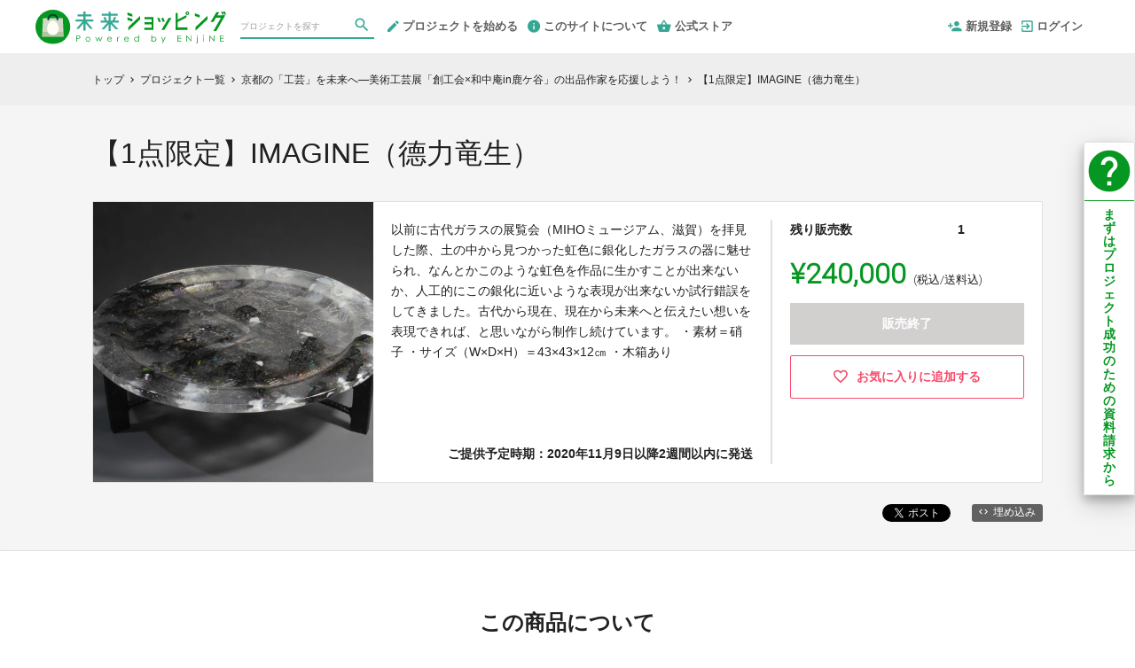

--- FILE ---
content_type: text/html; charset=utf-8
request_url: https://shopping.nikkei.co.jp/projects/sokokaiwachuan/rewards/8830
body_size: 22711
content:
<!DOCTYPE html>
<html lang="ja">
<head prefix="og:http://ogp.me/ns# fb:http://ogp.me/ns/fb# website:http://ogp.me/ns/website#">

  <meta http-equiv="X-UA-Compatible" content="IE=edge,chrome=1">
  <meta name="viewport" content="width=device-width,initial-scale=1">

  <script>
  window.dataLayer = window.dataLayer || [];
  dataLayer.push({
    'user_type' : '非会員'
  });
</script>
<!-- Google Tag Manager -->
<script>(function(w,d,s,l,i){w[l]=w[l]||[];w[l].push({'gtm.start':
new Date().getTime(),event:'gtm.js'});var f=d.getElementsByTagName(s)[0],
j=d.createElement(s),dl=l!='dataLayer'?'&l='+l:'';j.async=true;j.src=
'https://www.googletagmanager.com/gtm.js?id='+i+dl;f.parentNode.insertBefore(j,f);
})(window,document,'script','dataLayer','GTM-KHZZBWR');</script>

<script>(function(w,d,s,l,i){w[l]=w[l]||[];w[l].push({'gtm.start':
new Date().getTime(),event:'gtm.js'});var f=d.getElementsByTagName(s)[0],
j=d.createElement(s),dl=l!='dataLayer'?'&l='+l:'';j.async=true;j.src=
'https://www.googletagmanager.com/gtm.js?id='+i+dl;f.parentNode.insertBefore(j,f);
})(window,document,'script','dataLayer','GTM-K6D5J3K9');</script>
<!-- End Google Tag Manager -->

  <!-- Global site tag (gtag.js) - Google Analytics -->
<script async src="https://www.googletagmanager.com/gtag/js?id=UA-71298494-1"></script>
<script>
  window.dataLayer = window.dataLayer || [];
  function gtag(){dataLayer.push(arguments);}
  gtag('js', new Date());

  gtag('config', 'UA-71298494-1',
    {
      'custom_map': {'dimension1': 'member_type'},
      'member_type': '非会員'
    }
  );

</script>
<!-- End Global site tag (gtag.js) - Google Analytics -->

  

  <title>【1点限定】IMAGINE（德力竜生） - (京都の「工芸」を未来へ―美術工芸展「創工会×和中庵in鹿ケ谷」の出品作家を応援しよう！) | クラウドファンディング - 未来ショッピング</title>
<meta charset="utf-8">
<meta name="keywords" content="クラウドファンディング,【1点限定】IMAGINE（德力竜生）,京都の「工芸」を未来へ―美術工芸展「創工会×和中庵in鹿ケ谷」の出品作家を応援しよう！,未来ショッピング,資金調達,クラウドファウンディング,クラウドファインディング">
<meta name="description" content="クラウドファンディング商品：【1点限定】IMAGINE（德力竜生） - 京都の「工芸」を未来へ―美術工芸展「創工会×和中庵in鹿ケ谷」の出品作家を応援しよう！。京都を中心に活動する美術工芸集団「創工会」。結成以来、文化勲章受章者、内閣総理大臣賞受賞者、京都府文化功労者顕彰者などを輩出しています。
新型コロナウイルスの影響を受け作品発表の場が減少している中、京都鹿ケ谷にて「創工会×和中庵in鹿ケ谷」展を開催しました（2020/11/1～11/8）。会場に来られなかった方に向けて作品を紹介し、購入していただくためプロジェクトを立ち上げました。１点限定作品から、ぐい吞みや豆皿も。この機会に作品をお手元におき、鑑賞してみませんか？">
<link rel="shortcut icon" href="https://subcdn.en-jine.com/site_images/images/000/000/168/108a2fbe748bfb723311b58b9962ef56e672b247.ico?o" >
<meta name="apple-mobile-web-app-title" content="未来ショッピング" />
  <link rel="canonical" href="//shopping.nikkei.co.jp/projects/sokokaiwachuan/rewards/8830">
<meta name="robots" content="index,follow">
<meta property="og:title" content="【1点限定】IMAGINE（德力竜生） | 日本経済新聞社のクラウドファンディング- 未来ショッピング" />
<meta property="og:description" content="京都を中心に活動する美術工芸集団「創工会」。結成以来、文化勲章受章者、内閣総理大臣賞受賞者、京都府文化功労者顕彰者などを輩出しています。
新型コロナウイルスの影響を受け作品発表の場が減少している中、京都鹿ケ谷にて「創工会×和中庵in鹿ケ谷」展を開催しました（2020/11/1～11/8）。会場に来られなかった方に向けて作品を紹介し、購入していただくためプロジェクトを立ち上げました。１点限定作品から、ぐい吞みや豆皿も。この機会に作品をお手元におき、鑑賞してみませんか？" />
<meta property="og:type" content="website" />
<meta property="og:url" content="https://shopping.nikkei.co.jp/projects/sokokaiwachuan/rewards/8830"/>
<meta property="og:image" content="https://subcdn.en-jine.com/rewards/images/8830/d0436fc7e6d656fc985f0be53ccc98b5.jpg?r=640x427&amp;c=640x358" />
<meta property="og:site_name" content="未来ショッピング" />
<meta property="og:locale" content="ja_JP" />
<meta property="fb:admins" content="">
<meta property="fb:app_id" content="1573653512920537">
<meta name="twitter:card" content="summary_large_image">
<meta name="twitter:site" content="@ENjiNE_Official">
<meta name="twitter:title" content="【1点限定】IMAGINE（德力竜生） | 日本経済新聞社のクラウドファンディング- 未来ショッピング">
<meta name="twitter:description" content="京都を中心に活動する美術工芸集団「創工会」。結成以来、文化勲章受章者、内閣総理大臣賞受賞者、京都府文化功労者顕彰者などを輩出しています。
新型コロナウイルスの影響を受け作品発表の場が減少している中、京都鹿ケ谷にて「創工会×和中庵in鹿ケ谷」展を開催しました（2020/11/1～11/8）。会場に来られなかった方に向けて作品を紹介し、購入していただくためプロジェクトを立ち上げました。１点限定作品から、ぐい吞みや豆皿も。この機会に作品をお手元におき、鑑賞してみませんか？">
<meta name="twitter:image:src" content="https://subcdn.en-jine.com/rewards/images/8830/d0436fc7e6d656fc985f0be53ccc98b5.jpg?r=640x427&amp;c=640x358">

<meta property="note:type" content="crowdfunding">
<meta property="note:title" content="【1点限定】IMAGINE（德力竜生） | 日本経済新聞社のクラウドファンディング- 未来ショッピング">
<meta property="note:image" content="https://subcdn.en-jine.com/rewards/images/8830/d0436fc7e6d656fc985f0be53ccc98b5.jpg?r=640x427&amp;c=640x358">
<meta property="note:owner" content="">
<meta property="note:target_amount" content="">
<meta property="note:current_amount" content="">
<meta property="note:supporters" content="">
<meta property="note:start_at" content="">
<meta property="note:end_at" content="">
<meta property="note:button_label" content="支援する">


  <link rel="stylesheet" href="https://cdnjs.cloudflare.com/ajax/libs/material-design-iconic-font/2.2.0/css/material-design-iconic-font.min.css">
  <link href="https://fonts.googleapis.com/icon?family=Material+Icons" rel="stylesheet">

  <style>

  :root {
    --service-color: #069722;
    --service-color-dark-30: #000401;
    --service-color-dark-20: #02350c;
    --service-color-dark-10: #046617;
    --service-sub-color: #35a894;
    --service-sub-color-dark-30: #10342e;
    --service-sub-color-dark-20: #1d5a50;
    --service-sub-color-dark-10: #298172;
    --service-text-color: #fffff0;
    --service-sub-text-color: #ffffff;
  }
</style>

  <link rel="stylesheet" href="/assets/customer_pc-65a1e5b00ca976edb7c1661a6e90e30765fc38c9b1fb0003229e28c330f25fdb.css" media="all" />

    <link rel="stylesheet" href="/assets/customer_nikkei_pc-b627078d3e22ef3dcc34d3f68124fe09dc03bfe8a79fd1c801dfb84915c3ac69.css" media="all" />

  <script src="/assets/customer-55cd9954a3e045651b63409dad633ec487c14d9061279eb7b543cc9079198d17.js" defer="defer"></script>
  <script src="/assets/javascripts/vendor-36d3195d9390fb43f305.bundle.js" defer="defer"></script>
  <script src="/assets/javascripts/customer-36d3195d9390fb43f305.js" defer="defer"></script>
  <meta name="csrf-param" content="authenticity_token" />
<meta name="csrf-token" content="on18pE7Bvs2iyxAIe9TofyfLn4xUAHr9HXntBhwKrrZWedcTeLAv2ihk-_ksfCi0s4JI86y9DRR0nAmB4H3Vnw" />

  <style>.async-hide { opacity: 0 !important} </style><!-- google optimize用 -->

  <script type="text/javascript">
  window.twttr = (function(d, s, id) {
    var js, fjs = d.getElementsByTagName(s)[0],
      t = window.twttr || {};
    if (d.getElementById(id)) return t;
    js = d.createElement(s);
    js.id = id;
    js.src = "https://platform.twitter.com/widgets.js";
    fjs.parentNode.insertBefore(js, fjs);

    t._e = [];
    t.ready = function(f) {
      t._e.push(f);
    };

    return t;
  }(document, "script", "twitter-wjs"));
</script>

  <script type="text/javascript">
  (function(d, s, id) {
    var js, fjs = d.getElementsByTagName(s)[0];
    if (d.getElementById(id)) return;
    js = d.createElement(s); js.id = id;
    js.src = "//connect.facebook.net/ja_JP/sdk.js#xfbml=1&version=v17.0&appId=1573653512920537";
    fjs.parentNode.insertBefore(js, fjs);
  }(document, 'script', 'facebook-jssdk'));
  window.fbAsyncInit = function() {
    FB.init({
      appId      : '1573653512920537',
      xfbml      : true,
      version    : 'v17.0'
    });
  };
</script>


    <script type="text/javascript" charset="UTF-8">
(function(d,u){var b=d.getElementsByTagName("script")[0],j=d.createElement("script");j.async=true;j.src=u;b.parentNode.insertBefore(j,b);})(document,"//img.ak.impact-ad.jp/ut/f9647ca0f4a5e33f_1987.js");
</script>


</head>
<body itemschope="itemscope" itemtype="http://schema.org/WebPage">
<!-- Google Tag Manager (noscript) -->
<noscript><iframe src="https://www.googletagmanager.com/ns.html?id=GTM-KHZZBWR"
height="0" width="0" style="display:none;visibility:hidden"></iframe></noscript>

<noscript><iframe src="//www.googletagmanager.com/ns.html?id=GTM-K6D5J3K9"
height="0" width="0" style="display:none;visibility:hidden"></iframe></noscript>

<div id="fb-root"></div>

  <header class="navigation" role="banner" data-target="jsTargetHeader">
<div class="nav-wrapper">

    <div class="navigation-side-menu">
      <a href="javascript:void(0)" class="nav-menu js-menu-trigger sliding-panel-button">
        <span class="sliding-panel-button__icon">
          <i class="zmdi zmdi-menu zmdi-hc-lg"></i>
        </span>
        <span class="sliding-panel-button__label">
          メニュー
        </span>
      </a>
    </div>

  <h1 class="nav-site-logo">
    <a href="/" title="クラウドファンディング | 未来ショッピング" class="nav-site-logo__link">
      <img alt="クラウドファンディング | 未来ショッピング" class="hide-small-screen" src="/assets/pages/nikkei/ic_logo-51ae7b51590ccfc1cd834e8d8b187aa8a5cca181cfe136d052382311482974a2.svg" />
      <img alt="クラウドファンディング | 未来ショッピング" class="show-small-screen logo-image" src="/assets/pages/nikkei/ic_logo-51ae7b51590ccfc1cd834e8d8b187aa8a5cca181cfe136d052382311482974a2.svg" />
      <span class="hide">クラウドファンディング | 未来ショッピング</span>
    </a>
  </h1>

    <div class="nav-bar" role="navigation" data-test="search">
      <ul class="navigation-menu">
        <li class="nav-link hide-small-screen">
          <div class="nav-link__search" data-target="jsDrawer" data-target-to="jsDrawerSearch">
            <form class="search-form" autocomplete="off" action="/projects" accept-charset="UTF-8" method="get">
              <input type="text" name="word" id="word_head" class="search-form__text" placeholder="プロジェクトを探す" maxlength="50" />
              <button type="submit" class="search-form__btn" aria-label="検索">
                <span class="material-icons"></span>
</button></form>          </div>
        </li>
          <li class="nav-link hide-small-screen">
            <a href="/project_proposal" onclick="gtag('event', 'クリック', {'event_category': 'スタッフ相談', 'event_label': 'ヘッダー'});" title="プロジェクトを始める">
              <i class="zmdi zmdi-edit zmdi-hc-lg mdc-text-amber"></i>プロジェクトを始める
            </a>
          </li>
          <li class="nav-link hide-small-screen">
            <a href="/pages/about" title="このサイトについて">
              <i class="zmdi zmdi-info zmdi-hc-lg mdc-text-amber"></i>このサイトについて
            </a>
          </li>
          <li class="nav-link hide-small-screen">
            <a href="/stores" title="公式ストア">
              <i class="zmdi zmdi-shopping-basket zmdi-hc-lg mdc-text-amber"></i>公式ストア
            </a>
          </li>
      </ul>
    </div>

    <div class="navigation-tools">
      <ul class="navigation-menu">
          <li class="nav-link hide-small-screen">
            <a href="/signup" onclick="gtag('event', '会員登録', {'event_category': '共通 - ヘッダー', 'event_label': '新規登録'});">
              <i class="zmdi zmdi-account-add zmdi-hc-lg"></i>新規登録
            </a>
          </li>
          <li class="nav-link hide-small-screen">
            <a href="/login" onclick="gtag('event', '会員登録', {'event_category': '共通 - ヘッダー', 'event_label': 'ログイン'});">
              <i class="zmdi zmdi-sign-in zmdi-hc-lg"></i>ログイン
            </a>
          </li>
          <li class="nav-link show-small-screen">
            <div data-target="jsDrawer" data-target-to="jsDrawerSearch" class="nav-link__icon-text">
              <span class="material-icons search"></span>
              <span class="text">さがす</span>
            </div>
          </li>
          <li class="nav-link show-small-screen">
            <a href="/signup" class="nav-link__icon-text" onclick="gtag('event', '会員登録', {'event_category': '共通 - ヘッダー', 'event_label': '新規登録'});">
              <span class="material-icons signup"></span>
              <span class="text">新規登録</span>
            </a>
          </li>
        <li class="nav-link hide-small-screen">
          <a href="https://style.nikkei.com" target="_blank">
            
          </a>
        </li>
      </ul>

    </div>
</div>

<div class="js-menu sliding-panel-content">
  <ul>
      <li>
        <a href="/signup" onclick="gtag('event', '会員登録', {'event_category': 'ハンバーガー', 'event_label': '新規登録'});">
          <div class="c-grid">
            <div class="l10">
              <i class="zmdi zmdi-account-add zmdi-hc-lg"></i>新規登録
            </div>
          </div>
        </a>
      </li>
      <li>
        <a href="/login" onclick="gtag('event', '会員登録', {'event_category': 'ハンバーガー', 'event_label': 'ログイン'});">
          <div class="c-grid">
            <div class="l10">
              <i class="zmdi zmdi-sign-in zmdi-hc-lg"></i>ログイン
            </div>
          </div>
        </a>
      </li>
    <li>
  <a href="/projects">
    <i class="zmdi zmdi-search zmdi-hc-lg mdc-text-amber"></i>プロジェクトを探す
  </a>
  <div class="sliding-panel__search-area">
    <form class="search-form" action="/projects" accept-charset="UTF-8" method="get">
      <input type="text" name="word" id="word_slide" class="search-form__text" placeholder="キーワードで探す" maxlength="50" data-target="jsSearchForm" />
      <button type="submit" class="search-form__btn" aria-label="検索">
        <span class="material-icons"></span>
</button></form>  </div>
</li>
  <li>
    <a href="javascript:void(0)" class="js-accordion-trigger">
      <div class="c-grid">
        <div class="l10">
          カテゴリーから探す
        </div>
        <div class="l2 c-text-right pt4">
          <i class="zmdi zmdi-chevron-down zmdi-hc-lg mdc-text-amber"></i>
          <i class="zmdi zmdi-chevron-up zmdi-hc-lg mdc-text-amber"></i>
        </div>
      </div>
    </a>
    <ul class="submenu">
        <li class="sliding-panel__header-sub">
          <a href="/project_tags/category-wallet">
            財布／ビジネス小物
          </a>
        </li>
        <li class="sliding-panel__header-sub">
          <a href="/project_tags/category-bag">
            バッグ／バックパック
          </a>
        </li>
        <li class="sliding-panel__header-sub">
          <a href="/project_tags/category-accessories">
            腕時計／アクセサリー
          </a>
        </li>
        <li class="sliding-panel__header-sub">
          <a href="/project_tags/category-gadget">
            ガジェット／家電
          </a>
        </li>
        <li class="sliding-panel__header-sub">
          <a href="/project_tags/category-fashion">
            ファッション／靴
          </a>
        </li>
        <li class="sliding-panel__header-sub">
          <a href="/project_tags/category-gourmet">
            グルメ／ドリンク
          </a>
        </li>
        <li class="sliding-panel__header-sub">
          <a href="/project_tags/category-interior">
            インテリア／日用雑貨
          </a>
        </li>
        <li class="sliding-panel__header-sub">
          <a href="/project_tags/category-town">
            地域活性化／まちづくり
          </a>
        </li>
        <li class="sliding-panel__header-sub">
          <a href="/project_tags/category-sdgs">
            SDGs／社会貢献
          </a>
        </li>
        <li class="sliding-panel__header-sub">
          <a href="/project_tags/category-traditional">
            伝統工芸／匠の技
          </a>
        </li>
        <li class="sliding-panel__header-sub">
          <a href="/project_tags/category-sport">
            スポーツ／レジャー
          </a>
        </li>
        <li class="sliding-panel__header-sub">
          <a href="/project_tags/category-healthcare">
            ヘルスケア／ビューティー
          </a>
        </li>
        <li class="sliding-panel__header-sub">
          <a href="/project_tags/category-kids">
            キッズ／教育
          </a>
        </li>
        <li class="sliding-panel__header-sub">
          <a href="/project_tags/category-seminar">
            セミナー／スキルアップ
          </a>
        </li>
        <li class="sliding-panel__header-sub">
          <a href="/project_tags/category-movie">
            映画／映像
          </a>
        </li>
        <li class="sliding-panel__header-sub">
          <a href="/project_tags/category-art">
            アート／エンターテインメント
          </a>
        </li>
        <li class="sliding-panel__header-sub">
          <a href="/project_tags/category-other">
            その他
          </a>
        </li>
      <li class="sliding-panel__header-sub">
        <a href="/projects">
          すべて見る
        </a>
      </li>
    </ul>

      <li>
        <a href="/project_proposal">
          <i class="zmdi zmdi-edit zmdi-hc-lg mdc-text-amber"></i>プロジェクトを始める
        </a>
      </li>
      <li>
        <a href="/pages/about">
          <i class="zmdi zmdi-info-outline zmdi-hc-lg mdc-text-amber"></i>未来ショッピングとは
        </a>
      </li>
    <li>
      <a href="/pages/help">
        <i class="zmdi zmdi-help-outline zmdi-hc-lg mdc-text-amber"></i>ヘルプセンター
      </a>
    </li>
      <li>
        <a href="/stores" class="sliding-panel__header">
          <div class="c-grid">
            <div class="l12">
              未来ショッピング公式ストア
              <span class="text--small">未来ショッピングに掲載された人気商品も販売中</span>
            </div>
          </div>
        </a>
      </li>
  </ul>
</div>
<div class="js-menu-screen sliding-panel-fade-screen">
  <i class="zmdi zmdi-close zmdi-hc-2x"></i>
</div>

</header>

<div class="drawer" data-target="jsDrawerSearch">

  <div class="drawer__screen" data-target="jsDrawerScreen"></div>

  <div class="drawer__inner" data-target="jsDrawerInner">
    <div class="drawer-search" data-test="search">
      <div class="drawer-search__inner">
        <div class="drawer-search__form show-small-screen">
          <form class="search-form" action="/projects" accept-charset="UTF-8" method="get">
            <input type="text" name="word" id="word_drawer" class="search-form__text" autocomplete="off" placeholder="プロジェクトを探す" maxlength="50" data-target="jsSearchForm" />
            <button type="submit" class="search-form__btn" aria-label="検索">
              <span class="material-icons"></span>
</button></form>          <p class="drawer-search__close" data-target="jsDrawerClose" tabindex="0">キャンセル</p>
        </div>

          <div class="drawer-search__category-link">
            <div class="drawer-search__category-title">
              カテゴリーから探す
            </div>
            <div class="drawer-search__category-all">
              <a href="/projects">すべてを見る</a>
            </div>
          </div>
          <div class="drawer-search__category-list">
            <ul>
                <li>
                  <a href="/project_tags/category-wallet">
                    財布／ビジネス小物
                  </a>
                </li>
                <li>
                  <a href="/project_tags/category-bag">
                    バッグ／バックパック
                  </a>
                </li>
                <li>
                  <a href="/project_tags/category-accessories">
                    腕時計／アクセサリー
                  </a>
                </li>
                <li>
                  <a href="/project_tags/category-gadget">
                    ガジェット／家電
                  </a>
                </li>
                <li>
                  <a href="/project_tags/category-fashion">
                    ファッション／靴
                  </a>
                </li>
                <li>
                  <a href="/project_tags/category-gourmet">
                    グルメ／ドリンク
                  </a>
                </li>
                <li>
                  <a href="/project_tags/category-interior">
                    インテリア／日用雑貨
                  </a>
                </li>
                <li>
                  <a href="/project_tags/category-town">
                    地域活性化／まちづくり
                  </a>
                </li>
                <li>
                  <a href="/project_tags/category-sdgs">
                    SDGs／社会貢献
                  </a>
                </li>
                <li>
                  <a href="/project_tags/category-traditional">
                    伝統工芸／匠の技
                  </a>
                </li>
                <li>
                  <a href="/project_tags/category-sport">
                    スポーツ／レジャー
                  </a>
                </li>
                <li>
                  <a href="/project_tags/category-healthcare">
                    ヘルスケア／ビューティー
                  </a>
                </li>
                <li>
                  <a href="/project_tags/category-kids">
                    キッズ／教育
                  </a>
                </li>
                <li>
                  <a href="/project_tags/category-seminar">
                    セミナー／スキルアップ
                  </a>
                </li>
                <li>
                  <a href="/project_tags/category-movie">
                    映画／映像
                  </a>
                </li>
                <li>
                  <a href="/project_tags/category-art">
                    アート／エンターテインメント
                  </a>
                </li>
                <li>
                  <a href="/project_tags/category-other">
                    その他
                  </a>
                </li>
            </ul>
          </div>
      </div>
    </div>
  </div>

</div>





<div class="c-breadcrumb">
    <ul class="c-breadcrumb__list" itemscope itemtype="https://schema.org/BreadcrumbList">
      <li class="c-breadcrumb__item" itemprop="itemListElement" itemscope itemtype="https://schema.org/ListItem">
        <a href="https://shopping.nikkei.co.jp" itemprop="item">
          <span itemprop="name">トップ</span>
        </a>
        <i class="material-icons">chevron_right</i>
        <meta itemprop="position" content="1" />
      </li>
      <li class="c-breadcrumb__item" itemprop="itemListElement" itemscope itemtype="https://schema.org/ListItem">
        <a href="https://shopping.nikkei.co.jp/projects" itemprop="item">
          <span itemprop="name">プロジェクト一覧</span>
        </a>
        <i class="material-icons">chevron_right</i>
        <meta itemprop="position" content="2" />
      </li>
      <li class="c-breadcrumb__item" itemprop="itemListElement" itemscope itemtype="https://schema.org/ListItem">
        <a itemprop="item" href="/projects/sokokaiwachuan">
          <span itemprop="name">京都の「工芸」を未来へ―美術工芸展「創工会×和中庵in鹿ケ谷」の出品作家を応援しよう！</span>
</a>        <i class="material-icons">chevron_right</i>
        <meta itemprop="position" content="3" />
      </li>
      <li class="c-breadcrumb__item" itemprop="itemListElement" itemscope itemtype="https://schema.org/ListItem">
        <span itemprop="name">【1点限定】IMAGINE（德力竜生）</span>
        <meta itemprop="position" content="4" />
      </li>
    </ul>
</div>

<div class="ly-container c-bg-gray pb80">
  <div itemscope itemtype="http://schema.org/Product" class="ly-contents">
    <div class="ly-contents-body reward-body">
      <div class="reward-body__inner">


        <h1 itemprop="name" class="reward-title">【1点限定】IMAGINE（德力竜生）</h1>
        <section class="reward-lead mb16">
          <div class="reward-lead__img">
            <img alt="【1点限定】IMAGINE（德力竜生）" src="https://subcdn.en-jine.com/rewards/images/8830/d0436fc7e6d656fc985f0be53ccc98b5.jpg?r=949x632&amp;c=632x632" />
          </div>

            <div class="reward-lead__discription">
              以前に古代ガラスの展覧会（MIHOミュージアム、滋賀）を拝見した際、土の中から見つかった虹色に銀化したガラスの器に魅せられ、なんとかこのような虹色を作品に生かすことが出来ないか、人工的にこの銀化に近いような表現が出来ないか試行錯誤をしてきました。古代から現在、現在から未来へと伝えたい想いを表現できれば、と思いながら制作し続けています。
・素材＝硝子
・サイズ（W×D×H）＝43×43×12㎝
・木箱あり
                <div class="reward-lead__delivary">
                  ご提供予定時期：2020年11月9日以降2週間以内に発送
                </div>
            </div>

            <div class="reward-lead__priceinfo">
              <form class="new_customer_cart_form" id="new_customer_cart_form" action="/cart" accept-charset="UTF-8" method="post"><input type="hidden" name="authenticity_token" value="Ta5Lk_4Ilw14lTuxZcjyvtkclg3CJqprby5Uq4MNmmT8GvcUKVzruxvtowZuP2ngv9Bgaz17PphBUneAXHjC-A" autocomplete="off" />
              <input autocomplete="off" type="hidden" value="8830" name="customer_cart_form[reward_id]" id="customer_cart_form_reward_id" />
                <section>
                    <div class="ly-block-2 mb16">
                      <div class="cart-summary__label ly-block-main reward-lead__label">
                        残り販売数
                      </div>
                      <div class="cart-summary__status ly-block-side reward-lead__status">
                        1
                      </div>
                    </div>

                  <div class="reward-lead__purchaseinfo">
                    <div class="cart-summary reward-lead__price">
                      <div itemprop="offers" itemscope itemtype="http://schema.org/Offer" class="cart-summary__price font-number">
                        <span class="reward-lead__number">
                          ¥240,000
                        </span>
                        <span class="hide" itemprop="price">240000</span>
                        <span class="hide" itemprop="priceCurrency">JPY</span>
                        <span class="cart-summary__label reward-lead__tax">(税込/送料込)</span>
                      </div>
                        <div class="button-raised cart is_disabled mb12">
                          販売終了
                        </div>
                    </div>
                  </div>
                </section>
</form>
                <div class="">
                    <a class="favorite-button" href="/login?return_to_url=%2Fprojects%2Fsokokaiwachuan%2Frewards%2F8830">
                      <i class="zmdi zmdi-hc-lg zmdi-favorite-outline"></i>
                      <span>お気に入りに追加する</span>
</a>                </div>
            </div>
        </section>

        <div class="share-plugin mb24">
          <ul class="share-plugin__list text-right">
            <li>
              <a class="twitter-share-button" href="https://twitter.com/intent/tweet?text=%E3%80%901%E7%82%B9%E9%99%90%E5%AE%9A%E3%80%91IMAGINE%EF%BC%88%E5%BE%B7%E5%8A%9B%E7%AB%9C%E7%94%9F%EF%BC%89%20%7C%20%E6%97%A5%E6%9C%AC%E7%B5%8C%E6%B8%88%E6%96%B0%E8%81%9E%E7%A4%BE%E3%81%AE%E3%82%AF%E3%83%A9%E3%82%A6%E3%83%89%E3%83%95%E3%82%A1%E3%83%B3%E3%83%87%E3%82%A3%E3%83%B3%E3%82%B0-%E6%9C%AA%E6%9D%A5%E3%82%B7%E3%83%A7%E3%83%83%E3%83%94%E3%83%B3%E3%82%B0&url=https://shopping.nikkei.co.jp/projects/sokokaiwachuan/rewards/8830&hashtags=クラウドファンディング" >Tweet</a>
            </li>
            <li>
              <div class="fb-share-button" data-href="https://shopping.nikkei.co.jp/projects/sokokaiwachuan/rewards/8830" data-layout="button"></div>
            </li>
            <li>
              <a href="javascript:void(0)" class="modalBtn blog-parts-link" data-target="modalBlogParts" onclick="gtag('event', 'モーダルを開く', {'event_category': 'ブログ埋め込み', 'event_label': '【1点限定】IMAGINE（德力竜生）'});">
                <i class="zmdi zmdi-code"></i>埋め込み
              </a>
            </li>
          </ul>
        </div>
      </div>

        <section class="article-detail reward-content">
          <div class="table-main-contents reward-content__inner">
              <h2 class="title-contents is_bold reward-title">この商品について</h2>
            <ul>
              <li class="ui-state-default ui-sortable-handle" style="opacity: 1;" data-target="jsElementTitle"> <h2 class="article-detail__title">IMAGINE（德力竜生）</h2> </li><li class="ui-state-default ui-sortable-handle" style="opacity: 1;" data-target="jsElementImage"> <ul class="image-grid-1" data-target="jsImageListElement"> <li><img class=" lazyloaded" src="https://subcdn.en-jine.com/images/images/65275/5db751d2fc384c4326c207c8483aeb4c.jpg?r=700x700" data-src="https://subcdn.en-jine.com/images/images/65275/5db751d2fc384c4326c207c8483aeb4c.jpg?r=700x700"></li></ul> </li>  <li class="ui-state-default ui-sortable-handle" style="opacity: 1;" data-target="jsElementImage"> <ul class="image-grid-1" data-target="jsImageListElement"> <li><img class=" lazyloaded" src="https://subcdn.en-jine.com/images/images/65277/ae6c989c0b7f9c2c644d6b04c5e65a00.jpg?r=700x466" data-src="https://subcdn.en-jine.com/images/images/65277/ae6c989c0b7f9c2c644d6b04c5e65a00.jpg?r=700x466"></li></ul> </li> <li class="ui-state-default ui-sortable-handle" style="opacity: 1;" data-target="jsElementImage"> <ul class="image-grid-1" data-target="jsImageListElement"> <li><img class=" lazyloaded" src="https://subcdn.en-jine.com/images/images/65278/b3080c65f8ae1533d1c1d8d645d7c7d0.jpg?r=700x466" data-src="https://subcdn.en-jine.com/images/images/65278/b3080c65f8ae1533d1c1d8d645d7c7d0.jpg?r=700x466"></li></ul> </li> <li class="ui-state-default ui-sortable-handle" style="opacity: 1;" data-target="jsElementImage"> <ul class="image-grid-1" data-target="jsImageListElement"> <li><img class=" lazyloaded" src="https://subcdn.en-jine.com/images/images/65279/7ee434231baac56807539db42729a3b9.jpg?r=700x466" data-src="https://subcdn.en-jine.com/images/images/65279/7ee434231baac56807539db42729a3b9.jpg?r=700x466"></li></ul> </li><li class="ui-state-default ui-sortable-handle" style="left: 0px; top: 0px; position: relative; opacity: 1;" data-target="jsElementText"> <div class="article-detail__text" data-target="jsTextDescription">以前に古代ガラスの展覧会（MIHOミュージアム、滋賀）を拝見した際、土の中から見つかった虹色に銀化したガラスの器に魅せられ、なんとかこのような虹色を作品に生かすことが出来ないか、人工的にこの銀化に近いような表現が出来ないか試行錯誤をしてきました。古代から現在、現在から未来へと伝えたい想いを表現できれば、と思いながら制作し続けています。<br>・素材＝硝子<br>・サイズ（W×D×H）＝43×43×12㎝<br>・木箱あり</div> </li><li class="ui-state-default ui-sortable-handle" style="left: 0px; top: 0px; position: relative; opacity: 1;" data-target="jsElementText"> <div class="article-detail__text" data-target="jsTextDescription">◆作家略歴<br>2015年　日展特選<br>審　査　工芸美術日工会展、全関西美術展、滋賀県展、大阪工芸展<br>現　在　日展会友、京都工芸美術作家協会理事、日工会監事<br><br>カリフォルニア州立大学（CSULB）美術学部修了後、パリやベネチア、ローマなどを訪れた際、ガラスに魅了され、独学でガラスを学び始める。30代後半、より高きレベルを目指して日展など公募展等に出品。探究意欲がいっそう刺激される。現在、自分自身の目指すガラスアートの世界を探求する中で鉄熔接の技術を習得し、ガラスとのコラボレーション作品を展開、益々の努力を重ねている。</div> </li><li class="ui-state-default ui-sortable-handle" style="left: 0px; top: 0px; position: relative; opacity: 1;" data-target="jsElementImage"> <ul class="image-grid-1" data-target="jsImageListElement"> <li><img class=" lazyloaded" src="https://subcdn.en-jine.com/images/images/65276/a77cbfdf687f9ff11dd05d9e8171f6b9.jpg?r=700x466" data-src="https://subcdn.en-jine.com/images/images/65276/a77cbfdf687f9ff11dd05d9e8171f6b9.jpg?r=700x466"></li></ul> </li>
            </ul>
          </div>
        </section>

      <div class="reward-body__inner">
          <h2 class="title-contents is_bold">このプロジェクトの他の商品</h2>
          <section class="reward-short mb16">
            <ul class="reward-short__list">
                <li>
  <div class="reward-short__item is_hover-tile">
    <div class="reward-short__image">
      <img width="100%" alt="【1点限定】備前象嵌 飛蝗 酒盃（今井政之）" src="https://subcdn.en-jine.com/rewards/images/8841/f93ef96e31b0a3266a7aa933276fdd75.jpg?r=326x244&amp;c=244x244" />
    </div>
    <div class="reward-short__content">
      <div class="reward-short__title">
        【1点限定】備前象嵌 飛蝗 酒盃（今井政之）
      </div>

      <div class="reward-short__price font-number">
        ¥121,000
      </div>
      <div class="c-font__size-s c-font__color-alpha-x c-text-right">
        (税込/送料込)
      </div>
    </div>
  </div>

  <div class="reward-short__item is_hover-tile is_hidden">
    <a class="reward-short__more" href="/projects/sokokaiwachuan/rewards/8841">
      <h2 class="reward-short__title mb8">
        【1点限定】備前象嵌 飛蝗 酒盃（今井政之）
      </h2>
      <h3 class="reward-short__title-sub mb16">
        京都新聞ＣＯＭ
      </h3>
      <p class="reward-short__description">
        秋の虫がうるさいほどの聲を聞かせてくれている和中庵を思い浮かべながら制作しました。備前の土で成形し、飛蝗（ばった）を象嵌で描きました。穴窯の炎の中で一週間焼成し、窯変が東山の幽玄な景色を...
      </p>
      <div class="reward-short__botton">
        商品の詳細を見る >
      </div>
</a>  </div>
</li>

                <li>
  <div class="reward-short__item is_hover-tile">
    <div class="reward-short__image">
      <img width="100%" alt="白翠結晶輪花豆皿（中村譲司）" src="https://subcdn.en-jine.com/rewards/images/8845/4b046f120fe439f3868742c70bfdcf1c.jpg?r=326x244&amp;c=244x244" />
    </div>
    <div class="reward-short__content">
      <div class="reward-short__title">
        白翠結晶輪花豆皿（中村譲司）
      </div>

      <div class="reward-short__price font-number">
        ¥2,750
      </div>
      <div class="c-font__size-s c-font__color-alpha-x c-text-right">
        (税込/送料込)
      </div>
    </div>
  </div>

  <div class="reward-short__item is_hover-tile is_hidden">
    <a class="reward-short__more" href="/projects/sokokaiwachuan/rewards/8845">
      <h2 class="reward-short__title mb8">
        白翠結晶輪花豆皿（中村譲司）
      </h2>
      <h3 class="reward-short__title-sub mb16">
        京都新聞ＣＯＭ
      </h3>
      <p class="reward-short__description">
        薄い緑の色味が料理を際立たせてくれます。お酒のおつまみなんかを入れてみてはどうでしょう。
・素材＝陶土
・サイズ（W×D×H）＝10×10×2.5㎝
      </p>
      <div class="reward-short__botton">
        商品の詳細を見る >
      </div>
</a>  </div>
</li>

                <li>
  <div class="reward-short__item is_hover-tile">
    <div class="reward-short__image">
      <img width="100%" alt="【1点限定】銀彩盃（森野泰明）" src="https://subcdn.en-jine.com/rewards/images/8847/5b48efe961959c8b3c42ff818a1b29c2.png?r=244x365&amp;c=244x244" />
    </div>
    <div class="reward-short__content">
      <div class="reward-short__title">
        【1点限定】銀彩盃（森野泰明）
      </div>

      <div class="reward-short__price font-number">
        ¥88,000
      </div>
      <div class="c-font__size-s c-font__color-alpha-x c-text-right">
        (税込/送料込)
      </div>
    </div>
  </div>

  <div class="reward-short__item is_hover-tile is_hidden">
    <a class="reward-short__more" href="/projects/sokokaiwachuan/rewards/8847">
      <h2 class="reward-short__title mb8">
        【1点限定】銀彩盃（森野泰明）
      </h2>
      <h3 class="reward-short__title-sub mb16">
        京都新聞ＣＯＭ
      </h3>
      <p class="reward-short__description">
        ・素材＝陶土、銀
・サイズ（W×D×H）＝6.4×6.4×10.3㎝
・桐箱あり
      </p>
      <div class="reward-short__botton">
        商品の詳細を見る >
      </div>
</a>  </div>
</li>

                <li>
  <div class="reward-short__item is_hover-tile">
    <div class="reward-short__image">
      <img width="100%" alt="葵（今井裕之）" src="https://subcdn.en-jine.com/rewards/images/8859/6f1e9640a06de30225ce136e9eb743ed.jpg?r=295x244&amp;c=244x244" />
    </div>
    <div class="reward-short__content">
      <div class="reward-short__title">
        葵（今井裕之）
      </div>

      <div class="reward-short__price font-number">
        ¥4,400
      </div>
      <div class="c-font__size-s c-font__color-alpha-x c-text-right">
        (税込/送料込)
      </div>
    </div>
  </div>

  <div class="reward-short__item is_hover-tile is_hidden">
    <a class="reward-short__more" href="/projects/sokokaiwachuan/rewards/8859">
      <h2 class="reward-short__title mb8">
        葵（今井裕之）
      </h2>
      <h3 class="reward-short__title-sub mb16">
        京都新聞ＣＯＭ
      </h3>
      <p class="reward-short__description">
        京の皐月に1500年前から行われている葵祭。舞台となる上賀茂神社・下賀茂神社では二葉葵の葉が神紋とされています。愛らしいハートの形は心をなごませてくれます。銅板を丹念に鍛造して作りました...
      </p>
      <div class="reward-short__botton">
        商品の詳細を見る >
      </div>
</a>  </div>
</li>

                <li>
  <div class="reward-short__item is_hover-tile">
    <div class="reward-short__image">
      <img width="100%" alt="【1点限定】ぐい吞（森野泰明）" src="https://subcdn.en-jine.com/rewards/images/8848/6482481a15eef4e754764da8479bd995.png?r=244x298&amp;c=244x244" />
    </div>
    <div class="reward-short__content">
      <div class="reward-short__title">
        【1点限定】ぐい吞（森野泰明）
      </div>

      <div class="reward-short__price font-number">
        ¥44,000
      </div>
      <div class="c-font__size-s c-font__color-alpha-x c-text-right">
        (税込/送料込)
      </div>
    </div>
  </div>

  <div class="reward-short__item is_hover-tile is_hidden">
    <a class="reward-short__more" href="/projects/sokokaiwachuan/rewards/8848">
      <h2 class="reward-short__title mb8">
        【1点限定】ぐい吞（森野泰明）
      </h2>
      <h3 class="reward-short__title-sub mb16">
        京都新聞ＣＯＭ
      </h3>
      <p class="reward-short__description">
        ・素材＝陶土
・サイズ（W×D×H）＝7×7×4.3㎝
・桐箱あり
      </p>
      <div class="reward-short__botton">
        商品の詳細を見る >
      </div>
</a>  </div>
</li>

                <li>
  <div class="reward-short__item is_hover-tile">
    <div class="reward-short__image">
      <img width="100%" alt="青白磁小皿（市川博一）" src="https://subcdn.en-jine.com/rewards/images/8838/9d5d0f19beb81af86a6af922983aa8b6.jpg?r=349x244&amp;c=244x244" />
    </div>
    <div class="reward-short__content">
      <div class="reward-short__title">
        青白磁小皿（市川博一）
      </div>

      <div class="reward-short__price font-number">
        ¥2,750
      </div>
      <div class="c-font__size-s c-font__color-alpha-x c-text-right">
        (税込/送料込)
      </div>
    </div>
  </div>

  <div class="reward-short__item is_hover-tile is_hidden">
    <a class="reward-short__more" href="/projects/sokokaiwachuan/rewards/8838">
      <h2 class="reward-short__title mb8">
        青白磁小皿（市川博一）
      </h2>
      <h3 class="reward-short__title-sub mb16">
        京都新聞ＣＯＭ
      </h3>
      <p class="reward-short__description">
        青白磁の釉薬をかけた楕円の小皿。和食にも洋食にも合わせて使いやすいと思います。
・素材＝磁土
・サイズ（W×D×H）＝8.5×11×2㎝

      </p>
      <div class="reward-short__botton">
        商品の詳細を見る >
      </div>
</a>  </div>
</li>

                <li>
  <div class="reward-short__item is_hover-tile">
    <div class="reward-short__image">
      <img width="100%" alt="桜雲水杯（山田えい子）" src="https://subcdn.en-jine.com/rewards/images/8856/c0146185e84ab165de98bd2af2175b73.jpg?r=366x244&amp;c=244x244" />
    </div>
    <div class="reward-short__content">
      <div class="reward-short__title">
        桜雲水杯（山田えい子）
      </div>

      <div class="reward-short__price font-number">
        ¥12,000
      </div>
      <div class="c-font__size-s c-font__color-alpha-x c-text-right">
        (税込/送料込)
      </div>
    </div>
  </div>

  <div class="reward-short__item is_hover-tile is_hidden">
    <a class="reward-short__more" href="/projects/sokokaiwachuan/rewards/8856">
      <h2 class="reward-short__title mb8">
        桜雲水杯（山田えい子）
      </h2>
      <h3 class="reward-short__title-sub mb16">
        京都新聞ＣＯＭ
      </h3>
      <p class="reward-short__description">
        金赤の外被せにサンドブラスト彫刻で制作。華やかに舞う桜と雲水に日本らしい情景を感じていただけたら幸いです。
・素材＝硝子
・サイズ（W×D×H）＝6.0×6.0×6.3㎝
・紙箱あり
      </p>
      <div class="reward-short__botton">
        商品の詳細を見る >
      </div>
</a>  </div>
</li>

                <li>
  <div class="reward-short__item is_hover-tile">
    <div class="reward-short__image">
      <img width="100%" alt="【1点限定】華苑文盃（小林英夫）" src="https://subcdn.en-jine.com/rewards/images/8843/6371b4181e298b61722503c080d7eed2.jpg?r=326x244&amp;c=244x244" />
    </div>
    <div class="reward-short__content">
      <div class="reward-short__title">
        【1点限定】華苑文盃（小林英夫）
      </div>

      <div class="reward-short__price font-number">
        ¥10,000
      </div>
      <div class="c-font__size-s c-font__color-alpha-x c-text-right">
        (税込/送料込)
      </div>
    </div>
  </div>

  <div class="reward-short__item is_hover-tile is_hidden">
    <a class="reward-short__more" href="/projects/sokokaiwachuan/rewards/8843">
      <h2 class="reward-short__title mb8">
        【1点限定】華苑文盃（小林英夫）
      </h2>
      <h3 class="reward-short__title-sub mb16">
        京都新聞ＣＯＭ
      </h3>
      <p class="reward-short__description">
        線象嵌と土の盛り上げにより華園を表現した高盃です。
・素材＝陶土
・サイズ（W×D×H）＝ 9×9×4.8㎝
・木箱あり
      </p>
      <div class="reward-short__botton">
        商品の詳細を見る >
      </div>
</a>  </div>
</li>

                <li>
  <div class="reward-short__item is_hover-tile">
    <div class="reward-short__image">
      <img width="100%" alt="【1点限定】華文金彩盃（小林英夫）" src="https://subcdn.en-jine.com/rewards/images/8842/9472eaa1100e61b4be231e7a4e650b39.jpg?r=307x244&amp;c=244x244" />
    </div>
    <div class="reward-short__content">
      <div class="reward-short__title">
        【1点限定】華文金彩盃（小林英夫）
      </div>

      <div class="reward-short__price font-number">
        ¥12,000
      </div>
      <div class="c-font__size-s c-font__color-alpha-x c-text-right">
        (税込/送料込)
      </div>
    </div>
  </div>

  <div class="reward-short__item is_hover-tile is_hidden">
    <a class="reward-short__more" href="/projects/sokokaiwachuan/rewards/8842">
      <h2 class="reward-short__title mb8">
        【1点限定】華文金彩盃（小林英夫）
      </h2>
      <h3 class="reward-short__title-sub mb16">
        京都新聞ＣＯＭ
      </h3>
      <p class="reward-short__description">
        線象嵌に盛り上げ技法で華文を施しています。
・素材＝陶土
・サイズ（W×D×H）＝8.8×8.8×4.8㎝
・木箱あり
      </p>
      <div class="reward-short__botton">
        商品の詳細を見る >
      </div>
</a>  </div>
</li>

                <li>
  <div class="reward-short__item is_hover-tile">
    <div class="reward-short__image">
      <img width="100%" alt="黒柿釉酒盃（中村譲司）" src="https://subcdn.en-jine.com/rewards/images/8844/b28687a1a3aa2f7d57405978068707c6.jpg?r=304x244&amp;c=244x244" />
    </div>
    <div class="reward-short__content">
      <div class="reward-short__title">
        黒柿釉酒盃（中村譲司）
      </div>

      <div class="reward-short__price font-number">
        ¥5,500
      </div>
      <div class="c-font__size-s c-font__color-alpha-x c-text-right">
        (税込/送料込)
      </div>
    </div>
  </div>

  <div class="reward-short__item is_hover-tile is_hidden">
    <a class="reward-short__more" href="/projects/sokokaiwachuan/rewards/8844">
      <h2 class="reward-short__title mb8">
        黒柿釉酒盃（中村譲司）
      </h2>
      <h3 class="reward-short__title-sub mb16">
        京都新聞ＣＯＭ
      </h3>
      <p class="reward-short__description">
        日本酒が呑みたくなる季節。少し深めの盃ですので熱燗でも冷酒でもお使いいただけます。
・素材＝陶土
・サイズ（W×D×H）＝8×8×4.3㎝
      </p>
      <div class="reward-short__botton">
        商品の詳細を見る >
      </div>
</a>  </div>
</li>

                <li>
  <div class="reward-short__item is_hover-tile">
    <div class="reward-short__image">
      <img width="100%" alt="青白磁酒盃（市川博一）" src="https://subcdn.en-jine.com/rewards/images/8837/bb5902b5a15711508c5b70cfee4289df.jpg?r=326x244&amp;c=244x244" />
    </div>
    <div class="reward-short__content">
      <div class="reward-short__title">
        青白磁酒盃（市川博一）
      </div>

      <div class="reward-short__price font-number">
        ¥11,000
      </div>
      <div class="c-font__size-s c-font__color-alpha-x c-text-right">
        (税込/送料込)
      </div>
    </div>
  </div>

  <div class="reward-short__item is_hover-tile is_hidden">
    <a class="reward-short__more" href="/projects/sokokaiwachuan/rewards/8837">
      <h2 class="reward-short__title mb8">
        青白磁酒盃（市川博一）
      </h2>
      <h3 class="reward-short__title-sub mb16">
        京都新聞ＣＯＭ
      </h3>
      <p class="reward-short__description">
        薄い口づくりに合わせてすっきりしたラインを意識した形に、清涼感のある青白磁の釉薬をかけました。
・素材＝磁土
・サイズ＝直径7.5×4.2㎝
・木箱あり
      </p>
      <div class="reward-short__botton">
        商品の詳細を見る >
      </div>
</a>  </div>
</li>

                <li>
  <div class="reward-short__item is_hover-tile">
    <div class="reward-short__image">
      <img width="100%" alt="【1点限定】青富士白金箔ぐい吞（伯耆正一）" src="https://subcdn.en-jine.com/rewards/images/8869/235243f977faaef4c598c902edb54359.jpg?r=291x244&amp;c=244x244" />
    </div>
    <div class="reward-short__content">
      <div class="reward-short__title">
        【1点限定】青富士白金箔ぐい吞（伯耆正一）
      </div>

      <div class="reward-short__price font-number">
        ¥17,000
      </div>
      <div class="c-font__size-s c-font__color-alpha-x c-text-right">
        (税込/送料込)
      </div>
    </div>
  </div>

  <div class="reward-short__item is_hover-tile is_hidden">
    <a class="reward-short__more" href="/projects/sokokaiwachuan/rewards/8869">
      <h2 class="reward-short__title mb8">
        【1点限定】青富士白金箔ぐい吞（伯耆正一）
      </h2>
      <h3 class="reward-short__title-sub mb16">
        京都新聞ＣＯＭ
      </h3>
      <p class="reward-short__description">
        黒荒土をベースに釉薬を二重掛けしたボディの上に釉彩で青富士を表現し、上絵付でたなびく雲を表現したぐい吞です。内側には本金箔を漆で貼って、シックなぐい吞に華やぎを与えています。
・素材＝...
      </p>
      <div class="reward-short__botton">
        商品の詳細を見る >
      </div>
</a>  </div>
</li>

                <li>
  <div class="reward-short__item is_hover-tile">
    <div class="reward-short__image">
      <img width="100%" alt="赤富士金箔ぐい吞（伯耆正一）" src="https://subcdn.en-jine.com/rewards/images/8868/bfe3dc802872f5019e3d7b79adb6386a.jpg?r=293x244&amp;c=244x244" />
    </div>
    <div class="reward-short__content">
      <div class="reward-short__title">
        赤富士金箔ぐい吞（伯耆正一）
      </div>

      <div class="reward-short__price font-number">
        ¥17,000
      </div>
      <div class="c-font__size-s c-font__color-alpha-x c-text-right">
        (税込/送料込)
      </div>
    </div>
  </div>

  <div class="reward-short__item is_hover-tile is_hidden">
    <a class="reward-short__more" href="/projects/sokokaiwachuan/rewards/8868">
      <h2 class="reward-short__title mb8">
        赤富士金箔ぐい吞（伯耆正一）
      </h2>
      <h3 class="reward-short__title-sub mb16">
        京都新聞ＣＯＭ
      </h3>
      <p class="reward-short__description">
        黒荒土をベースに釉薬を二重掛けしたボディの上に釉彩で赤富士を表現し、上絵付でたなびく雲を表現したぐい吞です。内側には本金箔を漆で貼って、シックなぐい吞に華やぎを与えています。
・素材＝...
      </p>
      <div class="reward-short__botton">
        商品の詳細を見る >
      </div>
</a>  </div>
</li>

                <li>
  <div class="reward-short__item is_hover-tile">
    <div class="reward-short__image">
      <img width="100%" alt="金銀箔月下桜文ぐい吞（伯耆正一）" src="https://subcdn.en-jine.com/rewards/images/8867/e73a6c1ae8d94ba4ebddf03ef1e9816f.jpg?r=342x244&amp;c=244x244" />
    </div>
    <div class="reward-short__content">
      <div class="reward-short__title">
        金銀箔月下桜文ぐい吞（伯耆正一）
      </div>

      <div class="reward-short__price font-number">
        ¥17,000
      </div>
      <div class="c-font__size-s c-font__color-alpha-x c-text-right">
        (税込/送料込)
      </div>
    </div>
  </div>

  <div class="reward-short__item is_hover-tile is_hidden">
    <a class="reward-short__more" href="/projects/sokokaiwachuan/rewards/8867">
      <h2 class="reward-short__title mb8">
        金銀箔月下桜文ぐい吞（伯耆正一）
      </h2>
      <h3 class="reward-short__title-sub mb16">
        京都新聞ＣＯＭ
      </h3>
      <p class="reward-short__description">
        黒茶色の釉薬を二重掛けした上に、本金箔とホワイトゴールド箔で月と桜を表現した華麗な中に落ち着いた印象を持つぐい吞です。お酒を注ぐと水面に浮かんだ風景のようになり、味わい深い大人のぐい吞で...
      </p>
      <div class="reward-short__botton">
        商品の詳細を見る >
      </div>
</a>  </div>
</li>

                <li>
  <div class="reward-short__item is_hover-tile">
    <div class="reward-short__image">
      <img width="100%" alt="青白磁ぐい呑（井上路久）" src="https://subcdn.en-jine.com/rewards/images/8840/108f0de1358317f5d88f06627ef4b0d6.jpg?r=366x244&amp;c=244x244" />
    </div>
    <div class="reward-short__content">
      <div class="reward-short__title">
        青白磁ぐい呑（井上路久）
      </div>

      <div class="reward-short__price font-number">
        ¥5,500
      </div>
      <div class="c-font__size-s c-font__color-alpha-x c-text-right">
        (税込/送料込)
      </div>
    </div>
  </div>

  <div class="reward-short__item is_hover-tile is_hidden">
    <a class="reward-short__more" href="/projects/sokokaiwachuan/rewards/8840">
      <h2 class="reward-short__title mb8">
        青白磁ぐい呑（井上路久）
      </h2>
      <h3 class="reward-short__title-sub mb16">
        京都新聞ＣＯＭ
      </h3>
      <p class="reward-short__description">
        ロクロ成型による磁器の特徴でもあるシャープなラインを意識し制作致しました。
・素材＝磁土
・サイズ（W×D×H）＝8.5×8.5×3.5cm

      </p>
      <div class="reward-short__botton">
        商品の詳細を見る >
      </div>
</a>  </div>
</li>

                <li>
  <div class="reward-short__item is_hover-tile">
    <div class="reward-short__image">
      <img width="100%" alt="佐田岬結晶片岩　北斗七星　皿（今井裕之）" src="https://subcdn.en-jine.com/rewards/images/8858/5b479b1696e1ed61a0296fb872af111a.jpg?r=345x244&amp;c=244x244" />
    </div>
    <div class="reward-short__content">
      <div class="reward-short__title">
        佐田岬結晶片岩　北斗七星　皿（今井裕之）
      </div>

      <div class="reward-short__price font-number">
        ¥11,000
      </div>
      <div class="c-font__size-s c-font__color-alpha-x c-text-right">
        (税込/送料込)
      </div>
    </div>
  </div>

  <div class="reward-short__item is_hover-tile is_hidden">
    <a class="reward-short__more" href="/projects/sokokaiwachuan/rewards/8858">
      <h2 class="reward-short__title mb8">
        佐田岬結晶片岩　北斗七星　皿（今井裕之）
      </h2>
      <h3 class="reward-short__title-sub mb16">
        京都新聞ＣＯＭ
      </h3>
      <p class="reward-short__description">
        素材の結晶片岩は佐田岬半島を形作っています。それが海で数万年の時間をかけて波に洗われ、優しいかたちへと形づくられました。上面に北斗七星をキュービックジルコニアで初冬の星空を描きました。星...
      </p>
      <div class="reward-short__botton">
        商品の詳細を見る >
      </div>
</a>  </div>
</li>

                <li>
  <div class="reward-short__item is_hover-tile">
    <div class="reward-short__image">
      <img width="100%" alt="絞り柄　絹ストール（紫）（金井大輔）" src="https://subcdn.en-jine.com/rewards/images/8866/85ebc45b49ceaa2491a689b614d4ce7f.jpg?r=366x244&amp;c=244x244" />
    </div>
    <div class="reward-short__content">
      <div class="reward-short__title">
        絞り柄　絹ストール（紫）（金井大輔）
      </div>

      <div class="reward-short__price font-number">
        ¥24,000
      </div>
      <div class="c-font__size-s c-font__color-alpha-x c-text-right">
        (税込/送料込)
      </div>
    </div>
  </div>

  <div class="reward-short__item is_hover-tile is_hidden">
    <a class="reward-short__more" href="/projects/sokokaiwachuan/rewards/8866">
      <h2 class="reward-short__title mb8">
        絞り柄　絹ストール（紫）（金井大輔）
      </h2>
      <h3 class="reward-short__title-sub mb16">
        京都新聞ＣＯＭ
      </h3>
      <p class="reward-short__description">
        絞り技法で染め上げた絹ストールです。地模様の入っている着物生地を使用しております。（染め方の仕様上、大まかなデザインは同じですが、染まり具合はそれぞれに少し異なっております。） 
・素...
      </p>
      <div class="reward-short__botton">
        商品の詳細を見る >
      </div>
</a>  </div>
</li>

                <li>
  <div class="reward-short__item is_hover-tile">
    <div class="reward-short__image">
      <img width="100%" alt="絞り柄　絹ストール（グリーン）（金井大輔）" src="https://subcdn.en-jine.com/rewards/images/8854/e214409e08a562be3d1dbaf931562f7a.jpg?r=366x244&amp;c=244x244" />
    </div>
    <div class="reward-short__content">
      <div class="reward-short__title">
        絞り柄　絹ストール（グリーン）（金井大輔）
      </div>

      <div class="reward-short__price font-number">
        ¥24,000
      </div>
      <div class="c-font__size-s c-font__color-alpha-x c-text-right">
        (税込/送料込)
      </div>
    </div>
  </div>

  <div class="reward-short__item is_hover-tile is_hidden">
    <a class="reward-short__more" href="/projects/sokokaiwachuan/rewards/8854">
      <h2 class="reward-short__title mb8">
        絞り柄　絹ストール（グリーン）（金井大輔）
      </h2>
      <h3 class="reward-short__title-sub mb16">
        京都新聞ＣＯＭ
      </h3>
      <p class="reward-short__description">
        絞り技法で染め上げた絹ストールです。地模様の入っている着物生地を使用しております。（染め方の仕様上、大まかなデザインは同じですが、染まり具合はそれぞれに少し異なっております。）
・素材...
      </p>
      <div class="reward-short__botton">
        商品の詳細を見る >
      </div>
</a>  </div>
</li>

                <li>
  <div class="reward-short__item is_hover-tile">
    <div class="reward-short__image">
      <img width="100%" alt="【1点限定】盃銀河（村田好謙）" src="https://subcdn.en-jine.com/rewards/images/8853/aea983249f745efcfa47f62dc561f84e.jpg?r=326x244&amp;c=244x244" />
    </div>
    <div class="reward-short__content">
      <div class="reward-short__title">
        【1点限定】盃銀河（村田好謙）
      </div>

      <div class="reward-short__price font-number">
        ¥33,000
      </div>
      <div class="c-font__size-s c-font__color-alpha-x c-text-right">
        (税込/送料込)
      </div>
    </div>
  </div>

  <div class="reward-short__item is_hover-tile is_hidden">
    <a class="reward-short__more" href="/projects/sokokaiwachuan/rewards/8853">
      <h2 class="reward-short__title mb8">
        【1点限定】盃銀河（村田好謙）
      </h2>
      <h3 class="reward-short__title-sub mb16">
        京都新聞ＣＯＭ
      </h3>
      <p class="reward-short__description">
        ・素材＝木、漆、ニュージーランドアワビ貝、金切金
・サイズ（W×D×H）＝8.2×8.2×3.5㎝
・木箱あり
      </p>
      <div class="reward-short__botton">
        商品の詳細を見る >
      </div>
</a>  </div>
</li>

                <li>
  <div class="reward-short__item is_hover-tile">
    <div class="reward-short__image">
      <img width="100%" alt="凛（黒）（髙畑麻珠子）" src="https://subcdn.en-jine.com/rewards/images/8849/9f2efd836e7d075b4281d6d5fe3c97f9.jpg?r=326x244&amp;c=244x244" />
    </div>
    <div class="reward-short__content">
      <div class="reward-short__title">
        凛（黒）（髙畑麻珠子）
      </div>

      <div class="reward-short__price font-number">
        ¥16,400
      </div>
      <div class="c-font__size-s c-font__color-alpha-x c-text-right">
        (税込/送料込)
      </div>
    </div>
  </div>

  <div class="reward-short__item is_hover-tile is_hidden">
    <a class="reward-short__more" href="/projects/sokokaiwachuan/rewards/8849">
      <h2 class="reward-short__title mb8">
        凛（黒）（髙畑麻珠子）
      </h2>
      <h3 class="reward-short__title-sub mb16">
        京都新聞ＣＯＭ
      </h3>
      <p class="reward-short__description">
        漆を何度も塗り重ね、磨き上げた盃です。漆の黒は吸い込まれるような黒で、盃自体は小さいですが作品タイトルにもしたように凛とした存在感のあるものです。真っ黒に加えて、盃の外側下部に黄緑、オレ...
      </p>
      <div class="reward-short__botton">
        商品の詳細を見る >
      </div>
</a>  </div>
</li>

                <li>
  <div class="reward-short__item is_hover-tile">
    <div class="reward-short__image">
      <img width="100%" alt="【1点限定】月（伊砂正幸）" src="https://subcdn.en-jine.com/rewards/images/8821/be1ef6084f8f486f19cd52fc773751a0.jpg?r=366x244&amp;c=244x244" />
    </div>
    <div class="reward-short__content">
      <div class="reward-short__title">
        【1点限定】月（伊砂正幸）
      </div>

      <div class="reward-short__price font-number">
        ¥49,500
      </div>
      <div class="c-font__size-s c-font__color-alpha-x c-text-right">
        (税込/送料込)
      </div>
    </div>
  </div>

  <div class="reward-short__item is_hover-tile is_hidden">
    <a class="reward-short__more" href="/projects/sokokaiwachuan/rewards/8821">
      <h2 class="reward-short__title mb8">
        【1点限定】月（伊砂正幸）
      </h2>
      <h3 class="reward-short__title-sub mb16">
        京都新聞ＣＯＭ
      </h3>
      <p class="reward-short__description">
        父の代から着物に使用する文様の研究を重ね、型絵染の技法を用いて制作活動を続けています。また、このところ、防染糊の使い方を工夫し流水や日光の力を利用して自然にできる模様も表現できたらと思い...
      </p>
      <div class="reward-short__botton">
        商品の詳細を見る >
      </div>
</a>  </div>
</li>

                <li>
  <div class="reward-short__item is_hover-tile">
    <div class="reward-short__image">
      <img width="100%" alt="【1点限定】青白磁香炉（市川博一）" src="https://subcdn.en-jine.com/rewards/images/8796/ff7d387baa0fa4610ff058e7684e91e2.jpg?r=366x244&amp;c=244x244" />
    </div>
    <div class="reward-short__content">
      <div class="reward-short__title">
        【1点限定】青白磁香炉（市川博一）
      </div>

      <div class="reward-short__price font-number">
        ¥135,000
      </div>
      <div class="c-font__size-s c-font__color-alpha-x c-text-right">
        (税込/送料込)
      </div>
    </div>
  </div>

  <div class="reward-short__item is_hover-tile is_hidden">
    <a class="reward-short__more" href="/projects/sokokaiwachuan/rewards/8796">
      <h2 class="reward-short__title mb8">
        【1点限定】青白磁香炉（市川博一）
      </h2>
      <h3 class="reward-short__title-sub mb16">
        京都新聞ＣＯＭ
      </h3>
      <p class="reward-short__description">
        ろくろ成形した後、カンナで面を削り込んで形に変化をつけ、青白磁の釉薬を掛けることで、稜線が際立つ効果をねらっています。
・素材＝磁土
・サイズ（W×D×H）＝11.3×11.3×12...
      </p>
      <div class="reward-short__botton">
        商品の詳細を見る >
      </div>
</a>  </div>
</li>

                <li>
  <div class="reward-short__item is_hover-tile">
    <div class="reward-short__image">
      <img width="100%" alt="【1点限定】小菊ちらし乾漆小箱（井上絵美子）" src="https://subcdn.en-jine.com/rewards/images/8812/5a7e225ebd8006f17b2ccf7e02c1b5ee.jpg?r=366x244&amp;c=244x244" />
    </div>
    <div class="reward-short__content">
      <div class="reward-short__title">
        【1点限定】小菊ちらし乾漆小箱（井上絵美子）
      </div>

      <div class="reward-short__price font-number">
        ¥310,000
      </div>
      <div class="c-font__size-s c-font__color-alpha-x c-text-right">
        (税込/送料込)
      </div>
    </div>
  </div>

  <div class="reward-short__item is_hover-tile is_hidden">
    <a class="reward-short__more" href="/projects/sokokaiwachuan/rewards/8812">
      <h2 class="reward-short__title mb8">
        【1点限定】小菊ちらし乾漆小箱（井上絵美子）
      </h2>
      <h3 class="reward-short__title-sub mb16">
        京都新聞ＣＯＭ
      </h3>
      <p class="reward-short__description">
        作品のイメージは、目の前で、小さなつむじ風が起こる瞬間を見て、クルクルと回る様子に季節を感じる所から来ています。小菊をちらし、肌を撫でるくらいの優しいつむじ風を表現しました。
・素材＝...
      </p>
      <div class="reward-short__botton">
        商品の詳細を見る >
      </div>
</a>  </div>
</li>

                <li>
  <div class="reward-short__item is_hover-tile">
    <div class="reward-short__image">
      <img width="100%" alt="【１点限定】青白磁香炉（井上路久）" src="https://subcdn.en-jine.com/rewards/images/8798/562a020a2985e689f9a504e34f2defce.jpg?r=366x244&amp;c=244x244" />
    </div>
    <div class="reward-short__content">
      <div class="reward-short__title">
        【１点限定】青白磁香炉（井上路久）
      </div>

      <div class="reward-short__price font-number">
        ¥85,000
      </div>
      <div class="c-font__size-s c-font__color-alpha-x c-text-right">
        (税込/送料込)
      </div>
    </div>
  </div>

  <div class="reward-short__item is_hover-tile is_hidden">
    <a class="reward-short__more" href="/projects/sokokaiwachuan/rewards/8798">
      <h2 class="reward-short__title mb8">
        【１点限定】青白磁香炉（井上路久）
      </h2>
      <h3 class="reward-short__title-sub mb16">
        京都新聞ＣＯＭ
      </h3>
      <p class="reward-short__description">
        ロクロ成形による大らかな形を意識し、磁器の特徴をいかしたシャープなラインをもとめて制作しました。
・素材＝磁土
・サイズ（W×D×H）＝15×15×28cm
・木箱あり
      </p>
      <div class="reward-short__botton">
        商品の詳細を見る >
      </div>
</a>  </div>
</li>

                <li>
  <div class="reward-short__item is_hover-tile">
    <div class="reward-short__image">
      <img width="100%" alt="【1点限定】COVID-19（今井裕之）" src="https://subcdn.en-jine.com/rewards/images/8832/e0f9197658c2d9a7835efd7169bb2b8f.jpg?r=320x244&amp;c=244x244" />
    </div>
    <div class="reward-short__content">
      <div class="reward-short__title">
        【1点限定】COVID-19（今井裕之）
      </div>

      <div class="reward-short__price font-number">
        ¥418,000
      </div>
      <div class="c-font__size-s c-font__color-alpha-x c-text-right">
        (税込/送料込)
      </div>
    </div>
  </div>

  <div class="reward-short__item is_hover-tile is_hidden">
    <a class="reward-short__more" href="/projects/sokokaiwachuan/rewards/8832">
      <h2 class="reward-short__title mb8">
        【1点限定】COVID-19（今井裕之）
      </h2>
      <h3 class="reward-short__title-sub mb16">
        京都新聞ＣＯＭ
      </h3>
      <p class="reward-short__description">
        恐怖の対象である新型コロナウイルス《COVID-19》を、私なりにかたちにし、心に響く存在とすることで、不安を取り除き心を守ってくれるアイテムとなることを願って作りました。ルチルはRNA...
      </p>
      <div class="reward-short__botton">
        商品の詳細を見る >
      </div>
</a>  </div>
</li>

                <li>
  <div class="reward-short__item is_hover-tile">
    <div class="reward-short__image">
      <img width="100%" alt="【1点限定】象嵌彩窯変 関紋羽太　花壺（今井政之）" src="https://subcdn.en-jine.com/rewards/images/8805/8e2823d3df194c148ba53435cabb7e02.jpg?r=349x244&amp;c=244x244" />
    </div>
    <div class="reward-short__content">
      <div class="reward-short__title">
        【1点限定】象嵌彩窯変 関紋羽太　花壺（今井政之）
      </div>

      <div class="reward-short__price font-number">
        ¥3,300,000
      </div>
      <div class="c-font__size-s c-font__color-alpha-x c-text-right">
        (税込/送料込)
      </div>
    </div>
  </div>

  <div class="reward-short__item is_hover-tile is_hidden">
    <a class="reward-short__more" href="/projects/sokokaiwachuan/rewards/8805">
      <h2 class="reward-short__title mb8">
        【1点限定】象嵌彩窯変 関紋羽太　花壺（今井政之）
      </h2>
      <h3 class="reward-short__title-sub mb16">
        京都新聞ＣＯＭ
      </h3>
      <p class="reward-short__description">
        どっしりとしたフォルムの花壺に自らが石垣島の近海で釣り上げた関紋羽太（カモンハタ）と竹麦魚（ホウボウ）が、象嵌技法で描かれています。穴窯で6日間、アカマツを燃料として焼成され、炎が作りだ...
      </p>
      <div class="reward-short__botton">
        商品の詳細を見る >
      </div>
</a>  </div>
</li>

                <li>
  <div class="reward-short__item is_hover-tile">
    <div class="reward-short__image">
      <img width="100%" alt="【1点限定】想（氏家未香子）" src="https://subcdn.en-jine.com/rewards/images/8822/6000f2b2a2358d1627f90a998ad531a8.jpg?r=244x431&amp;c=244x244" />
    </div>
    <div class="reward-short__content">
      <div class="reward-short__title">
        【1点限定】想（氏家未香子）
      </div>

      <div class="reward-short__price font-number">
        ¥80,000
      </div>
      <div class="c-font__size-s c-font__color-alpha-x c-text-right">
        (税込/送料込)
      </div>
    </div>
  </div>

  <div class="reward-short__item is_hover-tile is_hidden">
    <a class="reward-short__more" href="/projects/sokokaiwachuan/rewards/8822">
      <h2 class="reward-short__title mb8">
        【1点限定】想（氏家未香子）
      </h2>
      <h3 class="reward-short__title-sub mb16">
        京都新聞ＣＯＭ
      </h3>
      <p class="reward-short__description">
        蜘蛛は古来より様々な伝説があり、あらゆる国でスピリチュアルな意味があります。日本では朝蜘蛛を見ると縁起がいいといわれています。薄明の時、庭先で朝露にぬれた蜘蛛を描きました。
・素材＝染...
      </p>
      <div class="reward-short__botton">
        商品の詳細を見る >
      </div>
</a>  </div>
</li>

                <li>
  <div class="reward-short__item is_hover-tile">
    <div class="reward-short__image">
      <img width="100%" alt="【1点限定】枕屏風（内田明司）" src="https://subcdn.en-jine.com/rewards/images/8825/b47f676eb8093e3473181763ee142f0c.jpg?r=454x244&amp;c=244x244" />
    </div>
    <div class="reward-short__content">
      <div class="reward-short__title">
        【1点限定】枕屏風（内田明司）
      </div>

      <div class="reward-short__price font-number">
        ¥450,000
      </div>
      <div class="c-font__size-s c-font__color-alpha-x c-text-right">
        (税込/送料込)
      </div>
    </div>
  </div>

  <div class="reward-short__item is_hover-tile is_hidden">
    <a class="reward-short__more" href="/projects/sokokaiwachuan/rewards/8825">
      <h2 class="reward-short__title mb8">
        【1点限定】枕屏風（内田明司）
      </h2>
      <h3 class="reward-short__title-sub mb16">
        京都新聞ＣＯＭ
      </h3>
      <p class="reward-short__description">
        静かな世界を感じ取ってもらえるよう表現しました。
・素材＝絹、染料
・サイズ（W×H）＝158（79×2）×70㎝
・紙箱あり
      </p>
      <div class="reward-short__botton">
        商品の詳細を見る >
      </div>
</a>  </div>
</li>

                <li>
  <div class="reward-short__item is_hover-tile">
    <div class="reward-short__image">
      <img width="100%" alt="【1点限定】蒼（金井大輔）" src="https://subcdn.en-jine.com/rewards/images/8827/0c6914d2699520db3781a63675bd63b3.jpg?r=347x244&amp;c=244x244" />
    </div>
    <div class="reward-short__content">
      <div class="reward-short__title">
        【1点限定】蒼（金井大輔）
      </div>

      <div class="reward-short__price font-number">
        ¥60,000
      </div>
      <div class="c-font__size-s c-font__color-alpha-x c-text-right">
        (税込/送料込)
      </div>
    </div>
  </div>

  <div class="reward-short__item is_hover-tile is_hidden">
    <a class="reward-short__more" href="/projects/sokokaiwachuan/rewards/8827">
      <h2 class="reward-short__title mb8">
        【1点限定】蒼（金井大輔）
      </h2>
      <h3 class="reward-short__title-sub mb16">
        京都新聞ＣＯＭ
      </h3>
      <p class="reward-short__description">
        シルクスクリーン捺染技法を使用した染色作品です。二重額を使用し、色構成のみで平面世界に多次元を感じ取れるよう心掛けて制作しました。
・素材＝綿布、染料、顔料、アクリル顔料
・サイズ（...
      </p>
      <div class="reward-short__botton">
        商品の詳細を見る >
      </div>
</a>  </div>
</li>

                <li>
  <div class="reward-short__item is_hover-tile">
    <div class="reward-short__image">
      <img width="100%" alt="【1点限定】華（小林祥晃）" src="https://subcdn.en-jine.com/rewards/images/8828/1af2e46385c4f055a699151958ca9573.jpg?r=244x300&amp;c=244x244" />
    </div>
    <div class="reward-short__content">
      <div class="reward-short__title">
        【1点限定】華（小林祥晃）
      </div>

      <div class="reward-short__price font-number">
        ¥120,000
      </div>
      <div class="c-font__size-s c-font__color-alpha-x c-text-right">
        (税込/送料込)
      </div>
    </div>
  </div>

  <div class="reward-short__item is_hover-tile is_hidden">
    <a class="reward-short__more" href="/projects/sokokaiwachuan/rewards/8828">
      <h2 class="reward-short__title mb8">
        【1点限定】華（小林祥晃）
      </h2>
      <h3 class="reward-short__title-sub mb16">
        京都新聞ＣＯＭ
      </h3>
      <p class="reward-short__description">
        華をモチーフに分解し再構築する事で風を感じるよう表現しました。
・素材＝絹、酸性染料
・サイズ（W×D×H）＝27×5×34㎝
・紙箱あり
      </p>
      <div class="reward-short__botton">
        商品の詳細を見る >
      </div>
</a>  </div>
</li>

                <li>
  <div class="reward-short__item is_hover-tile">
    <div class="reward-short__image">
      <img width="100%" alt="【1点限定】暁光（小林英夫）" src="https://subcdn.en-jine.com/rewards/images/8806/1d454d524c7e972b67e279e4bfd661a3.jpg?r=367x244&amp;c=244x244" />
    </div>
    <div class="reward-short__content">
      <div class="reward-short__title">
        【1点限定】暁光（小林英夫）
      </div>

      <div class="reward-short__price font-number">
        ¥200,000
      </div>
      <div class="c-font__size-s c-font__color-alpha-x c-text-right">
        (税込/送料込)
      </div>
    </div>
  </div>

  <div class="reward-short__item is_hover-tile is_hidden">
    <a class="reward-short__more" href="/projects/sokokaiwachuan/rewards/8806">
      <h2 class="reward-short__title mb8">
        【1点限定】暁光（小林英夫）
      </h2>
      <h3 class="reward-short__title-sub mb16">
        京都新聞ＣＯＭ
      </h3>
      <p class="reward-short__description">
        手びねり手法による器面に刻んだ條線が発展し隆起して神秘に満ちた始まりの光、空気、時を表現します。
・素材＝陶土
・サイズ（W×D×H）＝46×19×18㎝
・木箱あり
      </p>
      <div class="reward-short__botton">
        商品の詳細を見る >
      </div>
</a>  </div>
</li>

                <li>
  <div class="reward-short__item is_hover-tile">
    <div class="reward-short__image">
      <img width="100%" alt="【1点限定】咲（白河英治）" src="https://subcdn.en-jine.com/rewards/images/8829/63b518c1b3521fa3fa4eba470849601d.jpg?r=244x336&amp;c=244x244" />
    </div>
    <div class="reward-short__content">
      <div class="reward-short__title">
        【1点限定】咲（白河英治）
      </div>

      <div class="reward-short__price font-number">
        ¥198,000
      </div>
      <div class="c-font__size-s c-font__color-alpha-x c-text-right">
        (税込/送料込)
      </div>
    </div>
  </div>

  <div class="reward-short__item is_hover-tile is_hidden">
    <a class="reward-short__more" href="/projects/sokokaiwachuan/rewards/8829">
      <h2 class="reward-short__title mb8">
        【1点限定】咲（白河英治）
      </h2>
      <h3 class="reward-short__title-sub mb16">
        京都新聞ＣＯＭ
      </h3>
      <p class="reward-short__description">
        春陽に咲く花、季節の新しい始まり。
・素材＝紬　
・技法＝ろうけつ染め
・サイズ（W×D×H）＝24.5×5×33.5㎝
・紙箱あり（額付属）
      </p>
      <div class="reward-short__botton">
        商品の詳細を見る >
      </div>
</a>  </div>
</li>

                <li>
  <div class="reward-short__item is_hover-tile">
    <div class="reward-short__image">
      <img width="100%" alt="【1点限定】金彩円象水盤（鈴木順翔）" src="https://subcdn.en-jine.com/rewards/images/8833/e4a3eaebdeea3480c1ac6ed7e870dc65.jpg?r=244x326&amp;c=244x244" />
    </div>
    <div class="reward-short__content">
      <div class="reward-short__title">
        【1点限定】金彩円象水盤（鈴木順翔）
      </div>

      <div class="reward-short__price font-number">
        ¥66,000
      </div>
      <div class="c-font__size-s c-font__color-alpha-x c-text-right">
        (税込/送料込)
      </div>
    </div>
  </div>

  <div class="reward-short__item is_hover-tile is_hidden">
    <a class="reward-short__more" href="/projects/sokokaiwachuan/rewards/8833">
      <h2 class="reward-short__title mb8">
        【1点限定】金彩円象水盤（鈴木順翔）
      </h2>
      <h3 class="reward-short__title-sub mb16">
        京都新聞ＣＯＭ
      </h3>
      <p class="reward-short__description">
        モノトーンの円象シリーズの作品に色というエッセンスを加えたものが金彩円象シリーズの作品です。水盤として、またオブジェとしてお使いください。『凄くいいけど、どこかで見たような器』ではなく、...
      </p>
      <div class="reward-short__botton">
        商品の詳細を見る >
      </div>
</a>  </div>
</li>

                <li>
  <div class="reward-short__item is_hover-tile">
    <div class="reward-short__image">
      <img width="100%" alt="【1点限定】凛（髙畑麻珠子）" src="https://subcdn.en-jine.com/rewards/images/8819/8a3de855b2033d70719364df75642d8d.jpg?r=340x244&amp;c=244x244" />
    </div>
    <div class="reward-short__content">
      <div class="reward-short__title">
        【1点限定】凛（髙畑麻珠子）
      </div>

      <div class="reward-short__price font-number">
        ¥42,000
      </div>
      <div class="c-font__size-s c-font__color-alpha-x c-text-right">
        (税込/送料込)
      </div>
    </div>
  </div>

  <div class="reward-short__item is_hover-tile is_hidden">
    <a class="reward-short__more" href="/projects/sokokaiwachuan/rewards/8819">
      <h2 class="reward-short__title mb8">
        【1点限定】凛（髙畑麻珠子）
      </h2>
      <h3 class="reward-short__title-sub mb16">
        京都新聞ＣＯＭ
      </h3>
      <p class="reward-short__description">
        漆を何度も塗り重ね、研ぎ、磨き上げた黒の上に、金の粒を描いた盃です。漆の黒は吸い込まれるような黒で、盃自体は小さいですが作品タイトルにもしたように凛とした存在感のあるものです。
・素材...
      </p>
      <div class="reward-short__botton">
        商品の詳細を見る >
      </div>
</a>  </div>
</li>

                <li>
  <div class="reward-short__item is_hover-tile">
    <div class="reward-short__image">
      <img width="100%" alt="【1点限定】彩色花器（武田直之）" src="https://subcdn.en-jine.com/rewards/images/8807/898bf2cb08fd1d9cc54bfe31ab8f6f43.jpg?r=361x244&amp;c=244x244" />
    </div>
    <div class="reward-short__content">
      <div class="reward-short__title">
        【1点限定】彩色花器（武田直之）
      </div>

      <div class="reward-short__price font-number">
        ¥33,000
      </div>
      <div class="c-font__size-s c-font__color-alpha-x c-text-right">
        (税込/送料込)
      </div>
    </div>
  </div>

  <div class="reward-short__item is_hover-tile is_hidden">
    <a class="reward-short__more" href="/projects/sokokaiwachuan/rewards/8807">
      <h2 class="reward-short__title mb8">
        【1点限定】彩色花器（武田直之）
      </h2>
      <h3 class="reward-short__title-sub mb16">
        京都新聞ＣＯＭ
      </h3>
      <p class="reward-short__description">
        日々移り変わる自然の風景からインスピレーションを受け、自分の感性と融合させた表現をしたいとの思いで制作しました。
・素材＝陶土
・サイズ（W×D×H）＝12.5×4.5×17㎝
・...
      </p>
      <div class="reward-short__botton">
        商品の詳細を見る >
      </div>
</a>  </div>
</li>

                <li>
  <div class="reward-short__item is_hover-tile">
    <div class="reward-short__image">
      <img width="100%" alt="【1点限定】覆黒銀彩振出（中村譲司）" src="https://subcdn.en-jine.com/rewards/images/8808/ada41459965f6aa7b02709d527082682.jpg?r=244x326&amp;c=244x244" />
    </div>
    <div class="reward-short__content">
      <div class="reward-short__title">
        【1点限定】覆黒銀彩振出（中村譲司）
      </div>

      <div class="reward-short__price font-number">
        ¥22,000
      </div>
      <div class="c-font__size-s c-font__color-alpha-x c-text-right">
        (税込/送料込)
      </div>
    </div>
  </div>

  <div class="reward-short__item is_hover-tile is_hidden">
    <a class="reward-short__more" href="/projects/sokokaiwachuan/rewards/8808">
      <h2 class="reward-short__title mb8">
        【1点限定】覆黒銀彩振出（中村譲司）
      </h2>
      <h3 class="reward-short__title-sub mb16">
        京都新聞ＣＯＭ
      </h3>
      <p class="reward-short__description">
        お茶道具のひとつである振出。野点の際に菓子の代わりに金平糖を入れておくお道具です。今作品は、一般的なサイズよりも少し大きめに作っておりますので、鑑賞用や一輪挿しとして、お家のテーブルや棚...
      </p>
      <div class="reward-short__botton">
        商品の詳細を見る >
      </div>
</a>  </div>
</li>

                <li>
  <div class="reward-short__item is_hover-tile">
    <div class="reward-short__image">
      <img width="100%" alt="【1点限定】積層花器（昼馬和代）" src="https://subcdn.en-jine.com/rewards/images/8809/4667ada1ab18c24fb9f6210570fd507f.jpg?r=367x244&amp;c=244x244" />
    </div>
    <div class="reward-short__content">
      <div class="reward-short__title">
        【1点限定】積層花器（昼馬和代）
      </div>

      <div class="reward-short__price font-number">
        ¥38,000
      </div>
      <div class="c-font__size-s c-font__color-alpha-x c-text-right">
        (税込/送料込)
      </div>
    </div>
  </div>

  <div class="reward-short__item is_hover-tile is_hidden">
    <a class="reward-short__more" href="/projects/sokokaiwachuan/rewards/8809">
      <h2 class="reward-short__title mb8">
        【1点限定】積層花器（昼馬和代）
      </h2>
      <h3 class="reward-short__title-sub mb16">
        京都新聞ＣＯＭ
      </h3>
      <p class="reward-short__description">
        ブレンドしたグレーの陶土を使用。層の部分は、薄く延ばした土を積み重ねています。自然界が織りなす風景からヒントを得、作品に「静」と「動」が千変万化の趣をもって、土に表現出来たらと思っていま...
      </p>
      <div class="reward-short__botton">
        商品の詳細を見る >
      </div>
</a>  </div>
</li>

                <li>
  <div class="reward-short__item is_hover-tile">
    <div class="reward-short__image">
      <img width="100%" alt="【1点限定】刻の想（ときのおもい）「Recalling My Wish」（藤井收）" src="https://subcdn.en-jine.com/rewards/images/8818/31053bdfbb569abaf5b20b291d19ae70.jpg?r=244x366&amp;c=244x244" />
    </div>
    <div class="reward-short__content">
      <div class="reward-short__title">
        【1点限定】刻の想（ときのおもい）「Recalling My Wish」（藤井收）
      </div>

      <div class="reward-short__price font-number">
        ¥100,000
      </div>
      <div class="c-font__size-s c-font__color-alpha-x c-text-right">
        (税込/送料込)
      </div>
    </div>
  </div>

  <div class="reward-short__item is_hover-tile is_hidden">
    <a class="reward-short__more" href="/projects/sokokaiwachuan/rewards/8818">
      <h2 class="reward-short__title mb8">
        【1点限定】刻の想（ときのおもい）「Recalling My Wish」（藤井收）
      </h2>
      <h3 class="reward-short__title-sub mb16">
        京都新聞ＣＯＭ
      </h3>
      <p class="reward-short__description">
        河岸に転がる石塊に生物の棲息域を感じ勝手な推測を巡らす、とてつもなく愉快な刻である。目にする自然環境の中に、何らかの興味を抱くことがある。その反応が強い場合は、何かのイメージに繋がり膨ら...
      </p>
      <div class="reward-short__botton">
        商品の詳細を見る >
      </div>
</a>  </div>
</li>

                <li>
  <div class="reward-short__item is_hover-tile">
    <div class="reward-short__image">
      <img width="100%" alt="【1点限定】JOMON（伯耆正一）" src="https://subcdn.en-jine.com/rewards/images/8810/c33af9fd4847e46b575c0964351a7ed7.jpg?r=367x244&amp;c=244x244" />
    </div>
    <div class="reward-short__content">
      <div class="reward-short__title">
        【1点限定】JOMON（伯耆正一）
      </div>

      <div class="reward-short__price font-number">
        ¥200,000
      </div>
      <div class="c-font__size-s c-font__color-alpha-x c-text-right">
        (税込/送料込)
      </div>
    </div>
  </div>

  <div class="reward-short__item is_hover-tile is_hidden">
    <a class="reward-short__more" href="/projects/sokokaiwachuan/rewards/8810">
      <h2 class="reward-short__title mb8">
        【1点限定】JOMON（伯耆正一）
      </h2>
      <h3 class="reward-short__title-sub mb16">
        京都新聞ＣＯＭ
      </h3>
      <p class="reward-short__description">
        土をワイヤーで刻み、その上に５面体の造形で作品を構築しました。
・素材＝陶土
・サイズ（W×D×H）＝18.7×17.4×23.5㎝
・木箱あり
      </p>
      <div class="reward-short__botton">
        商品の詳細を見る >
      </div>
</a>  </div>
</li>

                <li>
  <div class="reward-short__item is_hover-tile">
    <div class="reward-short__image">
      <img width="100%" alt="【1点限定】「煌久」 リングボックス（村田好謙）" src="https://subcdn.en-jine.com/rewards/images/8820/f95b904b9a05c85feccf2268fd128c7c.jpg?r=366x244&amp;c=244x244" />
    </div>
    <div class="reward-short__content">
      <div class="reward-short__title">
        【1点限定】「煌久」 リングボックス（村田好謙）
      </div>

      <div class="reward-short__price font-number">
        ¥100,000
      </div>
      <div class="c-font__size-s c-font__color-alpha-x c-text-right">
        (税込/送料込)
      </div>
    </div>
  </div>

  <div class="reward-short__item is_hover-tile is_hidden">
    <a class="reward-short__more" href="/projects/sokokaiwachuan/rewards/8820">
      <h2 class="reward-short__title mb8">
        【1点限定】「煌久」 リングボックス（村田好謙）
      </h2>
      <h3 class="reward-short__title-sub mb16">
        京都新聞ＣＯＭ
      </h3>
      <p class="reward-short__description">
        卵型の宇宙に包まれた、たった一つの大事な指輪を飾る作品です。
・素材＝木、漆、ニュージーランドアワビ貝、金切金、アクリル
・技法＝漆塗り、螺鈿研ぎ出し
・サイズ（W×H）＝7×10...
      </p>
      <div class="reward-short__botton">
        商品の詳細を見る >
      </div>
</a>  </div>
</li>

                <li>
  <div class="reward-short__item is_hover-tile">
    <div class="reward-short__image">
      <img width="100%" alt="【1点限定】滄碧條文耳付花器（森野泰明）" src="https://subcdn.en-jine.com/rewards/images/8811/a460a3e81b6748d225ee468ba2692d98.jpg?r=244x358&amp;c=244x244" />
    </div>
    <div class="reward-short__content">
      <div class="reward-short__title">
        【1点限定】滄碧條文耳付花器（森野泰明）
      </div>

      <div class="reward-short__price font-number">
        ¥726,000
      </div>
      <div class="c-font__size-s c-font__color-alpha-x c-text-right">
        (税込/送料込)
      </div>
    </div>
  </div>

  <div class="reward-short__item is_hover-tile is_hidden">
    <a class="reward-short__more" href="/projects/sokokaiwachuan/rewards/8811">
      <h2 class="reward-short__title mb8">
        【1点限定】滄碧條文耳付花器（森野泰明）
      </h2>
      <h3 class="reward-short__title-sub mb16">
        京都新聞ＣＯＭ
      </h3>
      <p class="reward-short__description">
        釉薬の魅力を生かしながら装飾とフォルムの絡み合いの中で、色彩、模様、素材の全てが響きあう一体感のある作品です。
・素材＝陶土
・サイズ（W×D×H）＝22.8×17.3×20.5㎝...
      </p>
      <div class="reward-short__botton">
        商品の詳細を見る >
      </div>
</a>  </div>
</li>

                <li>
  <div class="reward-short__item is_hover-tile">
    <div class="reward-short__image">
      <img width="100%" alt="オリーブの風（山田えい子）" src="https://subcdn.en-jine.com/rewards/images/8831/598b973750c0bf3379a2ae5c7404608e.jpg?r=367x244&amp;c=244x244" />
    </div>
    <div class="reward-short__content">
      <div class="reward-short__title">
        オリーブの風（山田えい子）
      </div>

      <div class="reward-short__price font-number">
        ¥45,000
      </div>
      <div class="c-font__size-s c-font__color-alpha-x c-text-right">
        (税込/送料込)
      </div>
    </div>
  </div>

  <div class="reward-short__item is_hover-tile is_hidden">
    <a class="reward-short__more" href="/projects/sokokaiwachuan/rewards/8831">
      <h2 class="reward-short__title mb8">
        オリーブの風（山田えい子）
      </h2>
      <h3 class="reward-short__title-sub mb16">
        京都新聞ＣＯＭ
      </h3>
      <p class="reward-short__description">
        日本の風物詩をも生かした和の色彩をガラスに彫刻しています。
クールなガラスにサンドブラストを施すことにより、ぬくもりを与えています。
・素材＝硝子
・サイズ（W×D×H）＝9.6×...
      </p>
      <div class="reward-short__botton">
        商品の詳細を見る >
      </div>
</a>  </div>
</li>

                <li>
  <div class="reward-short__item is_hover-tile">
    <div class="reward-short__image">
      <img width="100%" alt="凛（白）（髙畑麻珠子）" src="https://subcdn.en-jine.com/rewards/images/8862/96271015f5ec1f734acdd552038c5c56.jpg?r=326x244&amp;c=244x244" />
    </div>
    <div class="reward-short__content">
      <div class="reward-short__title">
        凛（白）（髙畑麻珠子）
      </div>

      <div class="reward-short__price font-number">
        ¥16,400
      </div>
      <div class="c-font__size-s c-font__color-alpha-x c-text-right">
        (税込/送料込)
      </div>
    </div>
  </div>

  <div class="reward-short__item is_hover-tile is_hidden">
    <a class="reward-short__more" href="/projects/sokokaiwachuan/rewards/8862">
      <h2 class="reward-short__title mb8">
        凛（白）（髙畑麻珠子）
      </h2>
      <h3 class="reward-short__title-sub mb16">
        京都新聞ＣＯＭ
      </h3>
      <p class="reward-short__description">
        漆を何度も塗り重ね、磨き上げた盃です。漆の黒は吸い込まれるような黒で、盃自体は小さいですが作品タイトルにもしたように凛とした存在感のあるものです。盃の外側下部に白色がついています。（真っ...
      </p>
      <div class="reward-short__botton">
        商品の詳細を見る >
      </div>
</a>  </div>
</li>

                <li>
  <div class="reward-short__item is_hover-tile">
    <div class="reward-short__image">
      <img width="100%" alt="凛（黄緑）（髙畑麻珠子）" src="https://subcdn.en-jine.com/rewards/images/8863/7d5d77f8155326cadb808c7bf5a0a929.jpg?r=326x244&amp;c=244x244" />
    </div>
    <div class="reward-short__content">
      <div class="reward-short__title">
        凛（黄緑）（髙畑麻珠子）
      </div>

      <div class="reward-short__price font-number">
        ¥16,400
      </div>
      <div class="c-font__size-s c-font__color-alpha-x c-text-right">
        (税込/送料込)
      </div>
    </div>
  </div>

  <div class="reward-short__item is_hover-tile is_hidden">
    <a class="reward-short__more" href="/projects/sokokaiwachuan/rewards/8863">
      <h2 class="reward-short__title mb8">
        凛（黄緑）（髙畑麻珠子）
      </h2>
      <h3 class="reward-short__title-sub mb16">
        京都新聞ＣＯＭ
      </h3>
      <p class="reward-short__description">
        漆を何度も塗り重ね、磨き上げた盃です。漆の黒は吸い込まれるような黒で、盃自体は小さいですが作品タイトルにもしたように凛とした存在感のあるものです。盃の外側下部に黄緑の色がついています。（...
      </p>
      <div class="reward-short__botton">
        商品の詳細を見る >
      </div>
</a>  </div>
</li>

                <li>
  <div class="reward-short__item is_hover-tile">
    <div class="reward-short__image">
      <img width="100%" alt="凛（ピンク）（髙畑麻珠子）" src="https://subcdn.en-jine.com/rewards/images/8864/06388eaa80226bdbb6eb2efed96d0da8.jpg?r=326x244&amp;c=244x244" />
    </div>
    <div class="reward-short__content">
      <div class="reward-short__title">
        凛（ピンク）（髙畑麻珠子）
      </div>

      <div class="reward-short__price font-number">
        ¥16,400
      </div>
      <div class="c-font__size-s c-font__color-alpha-x c-text-right">
        (税込/送料込)
      </div>
    </div>
  </div>

  <div class="reward-short__item is_hover-tile is_hidden">
    <a class="reward-short__more" href="/projects/sokokaiwachuan/rewards/8864">
      <h2 class="reward-short__title mb8">
        凛（ピンク）（髙畑麻珠子）
      </h2>
      <h3 class="reward-short__title-sub mb16">
        京都新聞ＣＯＭ
      </h3>
      <p class="reward-short__description">
        漆を何度も塗り重ね、磨き上げた盃です。漆の黒は吸い込まれるような黒で、盃自体は小さいですが作品タイトルにもしたように凛とした存在感のあるものです。盃の外側下部にピンクの色がついています。...
      </p>
      <div class="reward-short__botton">
        商品の詳細を見る >
      </div>
</a>  </div>
</li>

                <li>
  <div class="reward-short__item is_hover-tile">
    <div class="reward-short__image">
      <img width="100%" alt="凛（オレンジ）（髙畑麻珠子）" src="https://subcdn.en-jine.com/rewards/images/8865/5089b20e31873296a39efceca31e197b.jpg?r=326x244&amp;c=244x244" />
    </div>
    <div class="reward-short__content">
      <div class="reward-short__title">
        凛（オレンジ）（髙畑麻珠子）
      </div>

      <div class="reward-short__price font-number">
        ¥16,400
      </div>
      <div class="c-font__size-s c-font__color-alpha-x c-text-right">
        (税込/送料込)
      </div>
    </div>
  </div>

  <div class="reward-short__item is_hover-tile is_hidden">
    <a class="reward-short__more" href="/projects/sokokaiwachuan/rewards/8865">
      <h2 class="reward-short__title mb8">
        凛（オレンジ）（髙畑麻珠子）
      </h2>
      <h3 class="reward-short__title-sub mb16">
        京都新聞ＣＯＭ
      </h3>
      <p class="reward-short__description">
        漆を何度も塗り重ね、磨き上げた盃です。漆の黒は吸い込まれるような黒で、盃自体は小さいですが作品タイトルにもしたように凛とした存在感のあるものです。盃の外側下部にオレンジの色がついています...
      </p>
      <div class="reward-short__botton">
        商品の詳細を見る >
      </div>
</a>  </div>
</li>

            </ul>
          </section>

          <section class="reward-project">
            <div class="reward-project__img">
              <a href="/projects/sokokaiwachuan">
                <img alt="クラウドファンディングプロジェクト：京都の「工芸」を未来へ―美術工芸展「創工会×和中庵in鹿ケ谷」の出品作家を応援しよう！" src="https://subcdn.en-jine.com/projects/images/1702/2dd58434d6beb0c4fd745d0249b368cc.jpg?r=920x614&amp;c=920x520" />
</a>            </div>
            <div class="reward-project__discription">
              <h3 class="reward-project__title">
                <a href="/projects/sokokaiwachuan">
                  京都の「工芸」を未来へ―美術工芸展「創工会×和中庵in鹿ケ谷」の出品作家を応援しよう！
</a>              </h3>
              <p class="reward-project__detail" data-target="jsEllipsis">京都を中心に活動する美術工芸集団「創工会」。結成以来、文化勲章受章者、内閣総理大臣賞受賞者、京都府文化功労者顕彰者などを輩出しています。
新型コロナウイルスの影響を受け作品発表の場が減少している中、京都鹿ケ谷にて「創工会×和中庵in鹿ケ谷」展を開催しました（2020/11/1～11/8）。会場に来られなかった方に向けて作品を紹介し、購入していただくためプロジェクトを立ち上げました。１点限定作品から、ぐい吞みや豆皿も。この機会に作品をお手元におき、鑑賞してみませんか？</p>
              <div class="reward-project__button">
                <a href="/projects/sokokaiwachuan">
                  <div class="button-raised gray is_large is_arrow">
                    プロジェクトを見る
                  </div>
</a>              </div>
            </div>
          </section>
      </div>

    </div>
  </div>
</div>

<div class="modal-block modalBlogParts" data-target="jsModalBlock">
  <div class="modal-content project-parts-modal">
    <div class="content-inner-base">
      <h2 class="project-parts-modal__title">HTMLコードの埋め込み</h2>
      <h3 class="project-parts-modal__text">下記のコードをコピーして、あなたのWebサイトやブログのHTMLにペーストすると、プロジェクト概要が表示されます。</h3>

      <div class="ly-contents c-bg-gray pb80" data-target="jsTabBlock">
        <div class="project-parts-tab">
          <div class="project-parts-tab-in">
            <ul class="project-parts-tab__list tabPagerNavi">
              <li class="is_active">
                <a href="javascript:void(0)" class="pageDefaultNavi" data-target="pageDefault" data-tab-scroll="false">
                  <div class="project-parts-tab__item">
                    300x466 px
                  </div>
                </a>
              </li>
              <li>
                <a href="javascript:void(0)" class="pageSpNavi" data-target="pageSp" data-tab-scroll="false">
                  <div class="project-parts-tab__item">
                    96x236 px
                  </div>
                </a>
              </li>
            </ul>
          </div>
        </div>

        <div class="ly-contents-body">
          <ul class="tabPagerBlock">
            <li class="pageDefault">
              <div class="project-parts-modal__block-2">
                <div class="project-parts-modal__block-main">
                <iframe src="https://widget.en-jine.com/projects/sokokaiwachuan/rewards/8830/widget/300x466?site=nikkei&amp;type=default" width="300px" height="466px" frameborder="0" scrolling="no"></iframe>
                </div>
                <div class="project-parts-modal__block-side">
                  <textarea id="reward-default-textarea" class="project-parts-modal__textarea" onclick="this.focus();this.select()">&lt;iframe  scrolling="no" frameborder="0" style="border:none; overflow:hidden; width:300px; height:466px;" allowtransparency="true" src="https://widget.en-jine.com/projects/sokokaiwachuan/rewards/8830/widget/300x466?site=nikkei&amp;type=default"&gt;&lt;/iframe&gt;&lt;div style="margin-right:4px;font-size:11px;line-height:11px;"&gt;by&lt;a href="https://shopping.nikkei.co.jp/" target="_blank" style="margin-left:4px;color:#888;font-weight:bold;"&gt;クラウドファンディング | 未来ショッピング&lt;/a&gt;&lt;/div&gt;</textarea>
                  <a class="project-parts-modal__copy-button"
                     href="javascript:void(0)"
                     onclick="$('#reward-default-textarea').focus(); $('#reward-default-textarea').select();document.execCommand('copy') ? alert('クリップボードにコピーしました。') : alert('こちらの環境ではコピーできませんでした。お手数ですが直接選択してコピーをしてください。'); gtag('event', 'コピー', {'event_category': 'ブログ埋め込み', 'event_label': '[300×466]【1点限定】IMAGINE（德力竜生）'}); return false;">コピーする
                  </a>
                </div>
              </div>
            </li>

            <li class="pageSp hide">
              <div class="project-parts-modal__block-small">
                <div class="project-parts-modal__block-small-main">
                  <iframe src="https://widget.en-jine.com/projects/sokokaiwachuan/rewards/8830/widget/96x236?site=nikkei&amp;type=default" width="96px" height="236px" frameborder="0" scrolling="no"></iframe>
                  </iframe>
                </div>
                <div class="project-parts-modal__block-small-side">
                  <textarea id="reward-sp-textarea" class="project-parts-modal__block-small-textarea" onclick="this.focus();this.select()">&lt;iframe  scrolling="no" frameborder="0" style="border:none; overflow:hidden; width:96px; height:236px;" allowtransparency="true" src="https://widget.en-jine.com/projects/sokokaiwachuan/rewards/8830/widget/96x236?site=nikkei&amp;type=default"&gt;&lt;/iframe&gt;</textarea>
                  <a class="project-parts-modal__copy-button" href="javascript:void(0)"
                     onclick="$('#reward-sp-textarea').focus(); $('#reward-sp-textarea').select();document.execCommand('copy') ? alert('クリップボードにコピーしました。') : alert('こちらの環境ではコピーできませんでした。お手数ですが直接選択してコピーをしてください。'); gtag('event', 'コピー', {'event_category': 'ブログ埋め込み', 'event_label': '[96×236]【1点限定】IMAGINE（德力竜生）'}); return false;">コピーする
                  </a>
                </div>
              </div>
            </li>
          </ul>
        </div>
      </div>
    </div>
    <div class="modal-close modalClose"></div>
  </div>
</div>



  <div class="banner-right-side">
    <a href="javascript:void(0)" class="modalBtn" data-target="modalRequestDocument" onclick="gtag('event', 'クリック', {'event_category': '資料請求DL', 'event_label': '横バナー'});">
      <div class="banner-right-side__top">
        <i class="material-icons">help</i>
      </div>
      <div class="banner-right-side__bottom">
        ま<br>ず<br>は<br>プ<br>ロ<br>ジ<br>ェ<br>ク<br>ト<br>成<br>功<br>の<br>た<br>め<br>の<br>資<br>料<br>請<br>求<br>か<br>ら
      </div>
    </a>
  </div>

<footer class="footer-normal" data-target="jsTargetFooter" role="contentinfo">

  <div class="footer-normal__logo">
  </div>

  <ul class="footer-normal__link">
      <li><a href="/terms">利用規約</a></li> |
  <li><a href="/company">運営会社</a></li> |
  <li><a href="/policy">個人情報の取り扱いについて</a></li> |
  <li><a target="_blank" rel="noopener" href="https://www.nikkei.com/lounge/privacy/cookie/optout.html#nikkeishopping">外部送信</a></li> |
  <li><a target="_blank" rel="noopener" href="https://www.nikkei.com/lounge/privacy/cookie/policy.html">クッキーポリシー</a></li> |

    <li><a href="/pages/help">ヘルプセンター</a></li> |
    <li><a href="/inquiry/new">お問い合わせ</a></li>
  </ul>

  <div class="footer-normal__bottom-nk">
    <div class="footer-normal__list">
      <div class="footer-normal__bottom-icon">
        <img alt="NIKKEI" class="footer-normal__bottom-nikkei" src="/assets/pages/nikkei/ic-logo-nikkei-d8fd345d76be36226ee74527c7c47645451945c26dbaccea0b3bf367c46d59ac.png" />
      </div>
      <small class="footer-normal__bottom-text">
        No reproduction without permission.
      </small>
    </div>
  </div>

</footer>




<div class="modal-block modalRequestDocument" data-target="jsModalBlock">
  <div class="modal-content">
    <div class="content-inner-base">
      <div class="list-contact-form" data-target="formSubmitHiddenArea">
        <div class="content-text mb16">
          フォーム送信後、表示される専用リンクから資料をダウンロードできます。
        </div>

        <form data-submit-remote="true" data-disable-reload="true" class="formVaridationBase" id="new_request_document" action="/request_document" accept-charset="UTF-8" method="post"><input type="hidden" name="authenticity_token" value="1ry6kt47MTdHw8rWzf79Zp8n0JyG8g6JxRWg55HHy_MC-EtkJELZvKLCVfklMFAejtdUYoTQNdcNrS0236N2pA" autocomplete="off" />

          <ul class="cart-profile">
            <li class="cart-profile__item mb16">
              <div class="cart-profile__harf-item">
                <label class="input-label"><span class="require">【必須】</span>
                  氏名</label>
                <input placeholder="氏名を入力" type="text" name="request_document[name]" id="request_document_name" />
              </div>
            </li>
            <li class="cart-profile__item mb16">
              <div class="cart-profile__harf-item">
                <label class="input-label"><span class="require">【必須】</span>メールアドレス</label>
                <input placeholder="メールアドレスを入力" type="text" name="request_document[email]" id="request_document_email" />
              </div>
            </li>
            <li class="cart-profile__item mb16">
              <div class="cart-profile__harf-item">
                <label class="input-label"><span class="require">【必須】</span>貴社名/所属組織名</label>
                <input placeholder="貴社名/所属組織名を入力" type="text" name="request_document[company_name]" id="request_document_company_name" />
              </div>
            </li>
            <li class="cart-profile__item mb16">
              <div class="cart-profile__harf-item">
                <label class="input-label">電話番号（数字のみ）</label>
                <input placeholder="電話番号を入力" type="tel" name="request_document[phone_number]" id="request_document_phone_number" />
              </div>
            </li>
            <li class="hide">
              <button class="button-raised orange is_large" type="submit"></button>
            </li>
          </ul>
</form>
      </div>

      <div class="hide pb40" data-target="formSubmitShowArea">
        <div class="content-text mb24">
          ご請求ありがとうございました。
        </div>
          <a href="https://files.en-jine.com/request_documents/MiraiShopping_overview.pdf" target="_blank" class="button-raised white is_large is_priority">
            <i class="zmdi zmdi-file-text zmdi-hc-lg"></i>資料をダウンロードする
          </a>
      </div>

    </div>
    <div class="modal-close modalClose"></div>
    <ul class="content-button-bar" data-target="formSubmitHiddenArea">
      <li>
          <a href="javascript:void(0)" class="button-raised orange is_priority is_large" onclick="$('.modalRequestDocument :submit').click(); gtag('event', 'クリック', {'event_category': '資料請求DL', 'event_label': '送信完了'}); return false;">個人情報の取り扱いに同意して送信</a>
      </li>
    </ul>
  </div>
</div>





</body>
</html>


--- FILE ---
content_type: text/html; charset=utf-8
request_url: https://widget.en-jine.com/projects/sokokaiwachuan/rewards/8830/widget/300x466?site=nikkei&type=default
body_size: 2423
content:
<!DOCTYPE html>
<html lang="ja">
  <head>
    <meta charset="utf-8">
    <meta name="viewport" content="width=device-width, initial-scale=1">
    <meta http-equiv="X-UA-Compatible" content="IE=edge">
    <meta name="description" content="">
    <meta name="author" content="">
    <meta name="robots" content="noindex, nofollow">
    <link rel="stylesheet" href="https://cdnjs.cloudflare.com/ajax/libs/material-design-iconic-font/2.2.0/css/material-design-iconic-font.min.css">
    <style>

  :root {
    --service-color: #069722;
    --service-color-dark-30: #000401;
    --service-color-dark-20: #02350c;
    --service-color-dark-10: #046617;
    --service-sub-color: #35a894;
    --service-sub-color-dark-30: #10342e;
    --service-sub-color-dark-20: #1d5a50;
    --service-sub-color-dark-10: #298172;
    --service-text-color: #fffff0;
    --service-sub-text-color: #ffffff;
  }
</style>

    <link rel="stylesheet" href="/assets/customer_pc-65a1e5b00ca976edb7c1661a6e90e30765fc38c9b1fb0003229e28c330f25fdb.css" media="all" />
    <title></title>
  </head>
  <body>
    <section class="reward-parts-default">
  <ul class="reward-parts-default__list">
    <li class="reward-parts-default__item">
      <div class="reward-parts-default__image">
        <a href="https://shopping.nikkei.co.jp/projects/sokokaiwachuan/rewards/8830?quantity=1&amp;reward_id=8830&amp;site=nikkei&amp;type=default" target="_blank" rel="nofollow">
          <img width="100%" src="https://subcdn.en-jine.com/rewards/images/8830/d0436fc7e6d656fc985f0be53ccc98b5.jpg?r=451x300&amp;c=300x300" />
        </a>
      </div>

      <div class="reward-parts-default__content">
        <a href="https://shopping.nikkei.co.jp/projects/sokokaiwachuan/rewards/8830?quantity=1&amp;reward_id=8830&amp;site=nikkei&amp;type=default" target="_blank" rel="nofollow">
          <h3 class="reward-parts-default__title">
            【1点限定】IMAGINE（德力竜生）
          </h3>

          <div class="reward-parts-default__block mb12">
            <div class="reward-parts-default__price">¥240,000</div>
            <div class="reward-parts-default__text" style="font-size: 11px;">（税込・送料込）</div>
          </div>
        </a>

          <div class="button-raised is_disabled is_blog-parts">
            購入終了
          </div>
      </div>
    </li>
  </ul>
</section>

  </body>
</html>


--- FILE ---
content_type: text/html; charset=utf-8
request_url: https://widget.en-jine.com/projects/sokokaiwachuan/rewards/8830/widget/96x236?site=nikkei&type=default
body_size: 2358
content:
<!DOCTYPE html>
<html lang="ja">
  <head>
    <meta charset="utf-8">
    <meta name="viewport" content="width=device-width, initial-scale=1">
    <meta http-equiv="X-UA-Compatible" content="IE=edge">
    <meta name="description" content="">
    <meta name="author" content="">
    <meta name="robots" content="noindex, nofollow">
    <link rel="stylesheet" href="https://cdnjs.cloudflare.com/ajax/libs/material-design-iconic-font/2.2.0/css/material-design-iconic-font.min.css">
    <style>

  :root {
    --service-color: #069722;
    --service-color-dark-30: #000401;
    --service-color-dark-20: #02350c;
    --service-color-dark-10: #046617;
    --service-sub-color: #35a894;
    --service-sub-color-dark-30: #10342e;
    --service-sub-color-dark-20: #1d5a50;
    --service-sub-color-dark-10: #298172;
    --service-text-color: #fffff0;
    --service-sub-text-color: #ffffff;
  }
</style>

    <link rel="stylesheet" href="/assets/customer_pc-65a1e5b00ca976edb7c1661a6e90e30765fc38c9b1fb0003229e28c330f25fdb.css" media="all" />
    <title></title>
  </head>
  <body>
    <section class="reward-parts-sp">
  <ul class="reward-parts-sp__list">
    <li class="reward-parts-sp__item">
      <div class="reward-parts-sp__image">
        <a href="https://shopping.nikkei.co.jp/projects/sokokaiwachuan/rewards/8830?quantity=1&amp;reward_id=8830&amp;site=nikkei&amp;type=default" target="_blank" rel="nofollow">
          <img width="100%" src="https://subcdn.en-jine.com/rewards/images/8830/d0436fc7e6d656fc985f0be53ccc98b5.jpg?r=451x300&amp;c=300x300" />
        </a>
      </div>

      <div class="reward-parts-sp__content">
        <a href="https://shopping.nikkei.co.jp/projects/sokokaiwachuan/rewards/8830?quantity=1&amp;reward_id=8830&amp;site=nikkei&amp;type=default" target="_blank" rel="nofollow">
          <h3 class="reward-parts-sp__title h72">
            【1点限定】IMAGINE（德力竜生）
          </h3>

          <div class="reward-parts-sp__block mb8">
            <div class="reward-parts-sp__price">¥240,000</div>
            <div class="reward-parts-sp__text">（税込・送料込）</div>
          </div>
        </a>

          <div class="button-raised is_disabled is_blog-parts-s">
            購入終了
          </div>
      </div>
    </li>
  </ul>
</section>

  </body>
</html>


--- FILE ---
content_type: text/css
request_url: https://shopping.nikkei.co.jp/assets/customer_nikkei_pc-b627078d3e22ef3dcc34d3f68124fe09dc03bfe8a79fd1c801dfb84915c3ac69.css
body_size: 1168
content:
@keyframes opacity_80{from{opacity:1}to{opacity:.8}}@keyframes opacity_100{from{opacity:.5}to{opacity:1}}@keyframes opacity_60{from{opacity:1}to{opacity:.6}}@keyframes show_scale{from{opacity:0;transform:scale(1.3)}to{opacity:1;transform:scale(1)}}@keyframes fade_in{from{opacity:0;display:none}to{opacity:1;display:block}}header.navigation .nav-site-logo{width:215px;padding:11px 0 9px 0}@media screen and (max-width: 780px){header.navigation .nav-site-logo{width:40%;max-width:154px}}header.navigation .nav-site-logo .logo-image{width:100%}header.navigation ul li.nav-link{font-size:.75rem}header.navigation ul li.nav-link a{padding-right:8px}.footer-normal{background-color:#f3f2f1;color:#212121;border-top:2px solid #8d8c8c}.footer-normal hr{border:#3f5260 solid 1px}.footer-normal .footer-normal__logo{align-items:center;display:flex;justify-content:center;padding:64px 0 40px 0}@media screen and (max-width: 500px){.footer-normal .footer-normal__logo{display:block;text-align:center}}.footer-normal .footer-normal__logo .ms-banner{margin-right:86px}@media screen and (max-width: 500px){.footer-normal .footer-normal__logo .ms-banner{display:block;margin:0 0 32px}}.footer-normal .footer-normal__logo .ms-banner img{width:260px}@media screen and (max-width: 500px){.footer-normal .footer-normal__logo .ms-banner img{width:180px}}.footer-normal .footer-normal__logo .ns-banner img{width:126px}@media screen and (max-width: 500px){.footer-normal .footer-normal__logo .ns-banner img{width:83px}}.footer-normal .footer-normal__link{max-width:1072px;margin-left:auto;margin-right:auto;text-align:center;padding-top:24px}.footer-normal .footer-normal__link:after{clear:both;content:"";display:table}.footer-normal .footer-normal__link>li{display:inline-block;margin:0 8px}.footer-normal .footer-normal__link>li a{color:#212121}.footer-normal .footer-normal__link-sns{display:none}@media screen and (max-width: 500px){.footer-normal .footer-normal__link-sns{display:flex;justify-content:center;margin-top:20px}}.footer-normal .footer-normal__link-sns .footer-normal__sns-icon{display:inline-block;width:32px}.footer-normal .footer-normal__bottom-nk{background-color:#3f5260;color:#fff;margin-top:24px}@media screen and (max-width: 500px){.footer-normal .footer-normal__bottom-nk{padding:0 12px}}.footer-normal .footer-normal__bottom-nk .footer-normal__list{align-items:center;display:flex;height:78px;justify-content:center}.footer-normal .footer-normal__bottom-nk .footer-normal__list .footer-normal__bottom-icon{display:inline-block;vertical-align:top;margin-right:8px;margin-top:1px}.footer-normal .footer-normal__bottom-nk .footer-normal__list .footer-normal__bottom-text{font-size:.75rem;display:inline-block;vertical-align:top}@media screen and (max-width: 500px){.footer-normal .footer-normal__bottom-nk .footer-normal__list .footer-normal__bottom-text{text-align:center}}.footer-normal .footer-normal__bottom-nk .footer-normal__list .footer-normal__link-sns{display:flex;margin-left:84px}@media screen and (max-width: 500px){.footer-normal .footer-normal__bottom-nk .footer-normal__list .footer-normal__link-sns{display:none}}.footer-normal .footer-normal__bottom-nk .footer-normal__list .footer-normal__link-sns .footer-normal__sns-icon{display:inline-block;width:32px}.about-section{padding:80px 0}@media screen and (max-width: 500px){.about-section{padding:40px 0}}.about-section.is_small_pad{padding:40px 0}@media screen and (max-width: 500px){.about-section.is_small_pad{padding:16px 0}}.about-section.is_white{background-color:#fff}.about-section .about-section__title{font-size:2rem;color:#069722;text-align:center;padding:28px 0 52px 0}@media screen and (max-width: 500px){.about-section .about-section__title{font-size:1.5rem;padding:12px 0 0 18px}}.about-section .about-section__title .about-title__icon{display:inline-block;vertical-align:sub;margin-left:8px}@media screen and (max-width: 500px){.about-section .about-section__title .about-title__icon{vertical-align:top}}.about-section .about-section__description{font-size:1rem;color:rgba(0,0,0,.54);text-align:center}@media screen and (max-width: 500px){.about-section .about-section__description{text-align:left}}.about-section .about-section__description .about-section__color-green{color:#35a894}.about-section .about-section__step{margin-top:40px}@media screen and (max-width: 500px){.about-section .about-section__step{margin-top:24px}}.about-section .about-section__step .about-section__step-item{float:left;display:block;margin-right:2.3576515979%;width:23.2317613015%;padding:0 12px;text-align:center;vertical-align:middle;position:relative}.about-section .about-section__step .about-section__step-item:last-child{margin-right:0}@media screen and (max-width: 500px){.about-section .about-section__step .about-section__step-item{float:left;display:block;margin-right:0;width:100%;margin-right:0;margin-bottom:24px}.about-section .about-section__step .about-section__step-item:last-child{margin-right:0}.about-section .about-section__step .about-section__step-item:not(:last-child){margin-bottom:60px}}.about-section .about-section__step .about-section__step-item.is_row3{float:left;display:block;margin-right:2.3576515979%;width:31.7615656013%}.about-section .about-section__step .about-section__step-item.is_row3:last-child{margin-right:0}@media screen and (max-width: 500px){.about-section .about-section__step .about-section__step-item.is_row3{float:left;display:block;margin-right:0;width:100%}.about-section .about-section__step .about-section__step-item.is_row3:last-child{margin-right:0}}.about-section .about-section__step .about-section__step-item.is_row3 .about-section__title{font-size:1.125rem;font-weight:600;margin-top:4px}.about-section .about-section__step .about-section__step-item.is_row3 .about-section__title a{color:var(--service-sub-color)}@media screen and (max-width: 500px){.about-section .about-section__step .about-section__step-item.is_row3 .about-section__title{font-size:.9375rem;text-align:left}}.about-section .about-section__quote{font-size:1rem;background-color:#dcece8;border-radius:18px;color:#212121;font-weight:bold;padding:24px 0;margin-top:32px;text-align:center}.about-section .about-section__quote a{color:#069722}.about-section .button-raised.is_large{font-size:1.5rem;width:500px;padding:24px 0}@media screen and (max-width: 500px){.about-section .button-raised.is_large{width:100%}}.about-section .button-raised.is_middle{font-size:1rem;background-color:#35a894;padding:18px 24px}@media screen and (max-width: 500px){.about-section .button-raised.is_middle{font-size:.75rem;padding:18px 8px;width:100%}}


--- FILE ---
content_type: text/css
request_url: https://widget.en-jine.com/assets/customer_pc-65a1e5b00ca976edb7c1661a6e90e30765fc38c9b1fb0003229e28c330f25fdb.css
body_size: 46409
content:
/*! html5doctor.com / Reset Stylesheet v1.6.1 / Last Updated: 2010-09-17 / Author: Richard Clark - http://richclarkdesign.com / Twitter: @rich_clark */html{margin:0;padding:0;outline:0;border:0;background:rgba(0,0,0,0);vertical-align:baseline;font-size:100%}body{margin:0;padding:0;outline:0;border:0;background:rgba(0,0,0,0);vertical-align:baseline;font-size:100%;line-height:1}div,span,object,iframe,h1,h2,h3,h4,h5,h6,p,blockquote,pre,abbr,address,cite,code,del,dfn,em,img,ins,kbd,q,samp,small,strong,sub,sup,var,b,i,dl,dt,dd,ol,ul,li,fieldset,form,label,legend,table,caption,tbody,tfoot,thead,tr,th,td,article,aside,canvas,details,figcaption,figure,footer,header,hgroup,menu,nav,section,summary,time,mark,audio,video{margin:0;padding:0;outline:0;border:0;background:rgba(0,0,0,0);vertical-align:baseline;font-size:100%}article,aside,details,figcaption,figure,footer,header,hgroup,menu,nav,section{display:block}nav ul{list-style:none}blockquote,q{quotes:none}blockquote:before,blockquote:after,q:before,q:after{content:"";content:none}a{margin:0;padding:0;background:rgba(0,0,0,0);vertical-align:baseline;font-size:100%}ins{background-color:#ff9;color:#000;text-decoration:none}mark{background-color:#ff9;color:#000;font-weight:bold;font-style:italic}del{text-decoration:line-through}abbr[title],dfn[title]{border-bottom:1px dotted;cursor:help}table{border-spacing:0;border-collapse:collapse}hr{display:block;margin:1em 0;padding:0;height:1px;border:0;border-top:1px solid #ccc}input,select{vertical-align:middle}/*! normalize.css v2.0.1 | MIT License | git.io/normalize */html{font-family:sans-serif;-webkit-text-size-adjust:100%;-ms-text-size-adjust:100%}body{margin:0}article,aside,details,figcaption,figure,footer,header,hgroup,nav,section,summary{display:block}audio,canvas,video{display:inline-block}audio:not([controls]){display:none;height:0}[hidden]{display:none}a:focus{outline:thin dotted}a:active,a:hover{outline:0}h1{font-size:2em}abbr[title]{border-bottom:1px dotted}b,strong{font-weight:bold}dfn{font-style:italic}mark{background:#ff0;color:#000}code,kbd,pre,samp{font-family:monospace,serif;font-size:1em}pre{white-space:pre;white-space:pre-wrap;word-wrap:break-word}q{quotes:"“" "”" "‘" "’"}small{font-size:80%}sub,sup{font-size:75%;line-height:0;position:relative;vertical-align:baseline}sup{top:-0.5em}sub{bottom:-0.25em}img{border:0}svg:not(:root){overflow:hidden}figure{margin:0}fieldset{border:1px solid silver;margin:0 2px;padding:.35em .625em .75em}legend{border:0;padding:0}button,input,select,textarea{font-family:inherit;font-size:100%;margin:0}button,input{line-height:normal}button,html input[type=button],input[type=reset],input[type=submit]{-webkit-appearance:button;cursor:pointer}button[disabled],input[disabled]{cursor:default}input[type=checkbox],input[type=radio]{box-sizing:border-box;padding:0}input[type=search]{-webkit-appearance:textfield;-moz-box-sizing:content-box;-webkit-box-sizing:content-box;box-sizing:content-box}input[type=search]::-webkit-search-cancel-button,input[type=search]::-webkit-search-decoration{-webkit-appearance:none}button::-moz-focus-inner,input::-moz-focus-inner{border:0;padding:0}textarea{overflow:auto;vertical-align:top}table{border-collapse:collapse;border-spacing:0}body{margin:0;padding:0;font-size:62.5%}div,h1,h2,h3,h4,h5,h6,p,dl,dt,dd,ul,ol,li,blockquote,pre,table,caption,th,td,address,form,fieldset,legend,object,header,footer,section,article,nav,figure,canvas{margin:0;padding:0}table{border-spacing:0;border-collapse:collapse}fieldset,img{border:none;vertical-align:top}address,caption,cite,code,dfn,em,strong,th,var{font-weight:normal;font-style:normal}ol,ul{list-style:none}caption,th,td{vertical-align:top;text-align:left}h1,h2,h3,h4,h5,h6,small{font-weight:normal;font-size:100%}q:before,q:after{content:""}abbr,acronym{border:none}sup{vertical-align:top}sub{vertical-align:baseline}a,object,embed{outline:none}a:hover,a:active,a:focus{outline:none}body{font-size:68.75%}header,footer,section,article,nav,figure,canvas{display:block}body{margin:0;padding:0;font-size:62.5%}div,h1,h2,h3,h4,h5,h6,p,dl,dt,dd,ul,ol,li,blockquote,pre,table,caption,th,td,address,form,fieldset,legend,object{margin:0;padding:0}table{border-spacing:0;border-collapse:collapse}fieldset,img{border:none;vertical-align:top}address,caption,cite,code,dfn,em,strong,th,var{font-weight:normal;font-style:normal}ol,ul{list-style:none}caption,th,td{vertical-align:top;text-align:left}h1,h2,h3,h4,h5,h6{font-weight:normal;font-size:100%}q:before,q:after{content:""}abbr,acronym{border:none}sup{vertical-align:top}sub{vertical-align:baseline}a,object,embed{outline:none}a:hover,a:active,a:focus{outline:none}@keyframes opacity_80{from{opacity:1}to{opacity:.8}}@keyframes opacity_100{from{opacity:.5}to{opacity:1}}@keyframes opacity_60{from{opacity:1}to{opacity:.6}}@keyframes show_scale{from{opacity:0;transform:scale(1.3)}to{opacity:1;transform:scale(1)}}@keyframes fade_in{from{opacity:0;display:none}to{opacity:1;display:block}}.ly-contents-body{position:relative;max-width:1072px;margin:0 auto}@media screen and (max-width: 780px){.ly-contents-body{padding:0 16px}}@media screen and (max-width: 500px){.ly-contents-body{padding:0 8px}}.ly-contents-body.is_wide{padding:0}.ly-block-2{max-width:1072px;margin-left:auto;margin-right:auto}.ly-block-2:after{clear:both;content:"";display:table}.ly-block-2 .ly-block-main{float:left;display:block;margin-right:2.3576515979%;width:69.2927045204%}.ly-block-2 .ly-block-main:last-child{margin-right:0}.ly-block-2 .ly-block-side{float:left;display:block;margin-right:2.3576515979%;width:28.3496438814%}.ly-block-2 .ly-block-side:last-child{margin-right:0}.ly-block-2 .ly-block-main-large{float:left;display:block;margin-right:2.3576515979%;width:74.4105871003%}.ly-block-2 .ly-block-main-large:last-child{margin-right:0}.ly-block-2 .ly-block-side-small{float:left;display:block;margin-right:2.3576515979%;width:23.2317613015%}.ly-block-2 .ly-block-side-small:last-child{margin-right:0}@media screen and (max-width: 500px){.ly-block-2 .ly-block-main{float:left;display:block;margin-right:0;width:100%}.ly-block-2 .ly-block-main:last-child{margin-right:0}.ly-block-2 .ly-block-side{float:left;display:block;margin-right:0;width:100%}.ly-block-2 .ly-block-side:last-child{margin-right:0}.ly-block-2 .ly-block-main-large{float:left;display:block;margin-right:0;width:100%}.ly-block-2 .ly-block-main-large:last-child{margin-right:0}.ly-block-2 .ly-block-side-small{float:left;display:block;margin-right:0;width:100%}.ly-block-2 .ly-block-side-small:last-child{margin-right:0}}.ly-block8-4{display:flex}.ly-block8-4 .ly-block-main-content{flex:1 0 auto;margin-right:25px;width:742px}.ly-block8-4 .ly-block-sidebar{width:304px}.ly-flex{display:flex}.ly-flex .side-menu{margin-right:32px;min-width:265px;width:265px}.ly-block-half{max-width:1072px;margin-left:auto;margin-right:auto}.ly-block-half:after{clear:both;content:"";display:table}.ly-block-half .ly-block{float:left;display:block;margin-right:2.3576515979%;width:48.8211742009%}.ly-block-half .ly-block:last-child{margin-right:0}@media screen and (max-width: 500px){.ly-block-half .ly-block{float:left;display:block;margin-right:0;width:100%}.ly-block-half .ly-block:last-child{margin-right:0}}.ly-block__center{max-width:1072px;margin-left:auto;margin-right:auto}.ly-block__center:after{clear:both;content:"";display:table}.ly-block__center .ly-block__center-large{float:left;display:block;margin-right:2.3576515979%;width:74.4105871003%;margin-left:12.7947064497%}.ly-block__center .ly-block__center-large:last-child{margin-right:0}@media screen and (max-width: 500px){.ly-block__center .ly-block__center-large{float:left;display:block;margin-right:0;width:100%;margin-left:0}.ly-block__center .ly-block__center-large:last-child{margin-right:0}}.ly-block__center .ly-block__center-half{float:left;display:block;margin-right:2.3576515979%;width:48.8211742009%;margin-left:25.5894128995%}.ly-block__center .ly-block__center-half:last-child{margin-right:0}@media screen and (max-width: 500px){.ly-block__center .ly-block__center-half{float:left;display:block;margin-right:0;width:100%;margin-left:0}.ly-block__center .ly-block__center-half:last-child{margin-right:0}}.ly-block-line+.ly-block-line{border-top:1px solid rgba(0,0,0,.12);margin-top:48px}.ly-block-line.is_middle-margin+.ly-block-line.is_middle-margin{margin-top:40px}.ly-block-line.is_small-margin+.ly-block-line.is_small-margin{margin-top:16px}.lazyload-parent{position:relative}.lazyload-parent:before{display:block;content:"";width:100%;padding-top:56.0810810811%}.lazyload-parent--square:before{padding-top:100%}.lazyload-parent .lazyload__img-wrap{background-color:#e0e0e0;position:absolute;top:0;right:0;bottom:0;left:0}.lazyload-parent .lazyload__img-wrap .lazyload-effect{opacity:0;transition:opacity 1s}.lazyload-parent .lazyload__img-wrap .lazyload-effect.lazyloaded{opacity:1}.lazyload-carousel__image{height:auto;left:50%;min-height:100%;min-width:100%;opacity:1;position:absolute;top:50%;transform:translateX(-50%) translateY(-50%);transition:opacity 200ms;width:auto}@supports(object-fit: cover){.lazyload-carousel__image{height:100%;left:0;object-fit:cover;top:0;transform:none;width:100%}}.lazyload-carousel .slick-loading{opacity:0}.c-font__color-alpha-x{color:rgba(0,0,0,.54)}.c-font__color-red{color:#f44336}.c-font__color-orange{color:#f94303}.c-font__color-white{color:#fff}.c-font__color-gray{color:#616161}.c-font__color-b-gray{color:#90a4ae}.c-font__weight-bold{font-weight:bold}.c-text-center{text-align:center}.c-text-right{text-align:right}.c-text-left{text-align:left}.c-vertical__middle{vertical-align:middle}.c-text__hover-line:hover{text-decoration:underline}.c-font__size-3s{font-size:.625rem}.c-font__size-2s{font-size:.6875rem}.c-font__size-s{font-size:.75rem}.c-font__size-base{font-size:.875rem}.c-font__size-x{font-size:1rem}.c-font__size-m{font-size:1.25rem}.c-font__size-m2{font-size:1.5rem}.c-font__size-2x{font-size:2rem}.c-font__size-3x{font-size:2.5rem}.c-font__size-4x{font-size:3.125rem}.c-bg-gray{background-color:#f5f5f5}.c-bg-beige{background-color:#fffcf5}.c-bg-white{background-color:#fff}.p-bg-dark__sky{background-position:top center;background-size:cover;background-repeat:no-repeat;min-height:900px;position:absolute;display:block;width:100%}.p-bg-dark__sky .c-bg-dark__cover{position:absolute;top:0;left:0;width:100%;height:100%;background-image:linear-gradient(rgba(249, 248, 247, 0.07) 0%, rgba(249, 248, 247, 0.52) 50%, #F5F5F5 100%)}.mAll0{margin:0 !important}.mAll4{margin:4px !important}.mAll8{margin:8px !important}.mAll16{margin:16px !important}.mAll20{margin:20px !important}.mAll24{margin:24px !important}.mAll40{margin:40px !important}.mAll48{margin:48px !important}.mAll56{margin:56px !important}.mt0{margin-top:0 !important}.mt4{margin-top:4px !important}.mt8{margin-top:8px !important}.mt12{margin-top:12px !important}.mt16{margin-top:16px !important}.mt20{margin-top:20px !important}.mt24{margin-top:24px !important}.mt40{margin-top:40px !important}.mt48{margin-top:48px !important}.mt56{margin-top:56px !important}.mt80{margin-top:80px !important}.mt160{margin-top:160px !important}.mr0{margin-right:0 !important}.mr4{margin-right:4px !important}.mr8{margin-right:8px !important}.mr16{margin-right:16px !important}.mr20{margin-right:20px !important}.mr24{margin-right:24px !important}.mr40{margin-right:40px !important}.mr48{margin-right:48px !important}.mr56{margin-right:56px !important}.mb0{margin-bottom:0 !important}.mb4{margin-bottom:4px !important}.mb8{margin-bottom:8px !important}.mb12{margin-bottom:12px !important}.mb16{margin-bottom:16px !important}.mb20{margin-bottom:20px !important}.mb24{margin-bottom:24px !important}.mb32{margin-bottom:32px !important}.mb40{margin-bottom:40px !important}.mb46{margin-bottom:46px !important}.mb48{margin-bottom:48px !important}.mb56{margin-bottom:56px !important}.mb80{margin-bottom:80px !important}.mb160{margin-bottom:160px !important}.ml0{margin-left:0 !important}.ml4{margin-left:4px !important}.ml8{margin-left:8px !important}.ml16{margin-left:16px !important}.ml20{margin-left:20px !important}.ml24{margin-left:24px !important}.ml40{margin-left:40px !important}.ml48{margin-left:48px !important}.ml56{margin-left:56px !important}.mtb4{margin:4px 0 !important}.mtb8{margin:8px 0 !important}.mtb10{margin:10px 0 !important}.mtb12{margin:12px 0 !important}.mtb16{margin:16px 0 !important}.mtb20{margin:20px 0 !important}.mtb24{margin:20px 0 !important}.mtb40{margin:40px 0 !important}.mtb48{margin:48px 0 !important}.mtb56{margin:56px 0 !important}.mrl4{margin:0 4px !important}.mrl8{margin:0 8px !important}.mrl16{margin:0 16px !important}.mrl20{margin:0 20px !important}.mrl24{margin:0 24px !important}.mrl40{margin:0 40px !important}.mrl48{margin:0 48px !important}.mrl56{margin:0 56px !important}.pAll0{padding:0 !important}.pAll2{padding:2px !important}.pAll4{padding:4px !important}.pAll8{padding:8px !important}.pAll16{padding:16px !important}.pAll20{padding:20px !important}.pAll24{padding:24px !important}.pAll40{padding:40px !important}.pAll48{padding:48px !important}.pAll56{padding:56px !important}.pt0{padding-top:0 !important}.pt2{padding-top:2px !important}.pt4{padding-top:4px !important}.pt8{padding-top:8px !important}.pt12{padding-top:12px !important}.pt16{padding-top:16px !important}.pt20{padding-top:20px !important}.pt24{padding-top:24px !important}.pt40{padding-top:40px !important}.pt48{padding-top:48px !important}.pt56{padding-top:56px !important}.pt80{padding-top:80px !important}.pt160{padding-top:160px !important}.pr0{padding-right:0 !important}.pr2{padding-right:2px !important}.pr4{padding-right:4px !important}.pr8{padding-right:8px !important}.pr16{padding-right:16px !important}.pr20{padding-right:20px !important}.pr24{padding-right:24px !important}.pr40{padding-right:40px !important}.pr48{padding-right:48px !important}.pr56{padding-right:56px !important}.pb0{padding-bottom:0 !important}.pb2{padding-bottom:2px !important}.pb4{padding-bottom:4px !important}.pb8{padding-bottom:8px !important}.pb16{padding-bottom:16px !important}.pb20{padding-bottom:20px !important}.pb24{padding-bottom:24px !important}.pb40{padding-bottom:40px !important}.pb48{padding-bottom:48px !important}.pb56{padding-bottom:56px !important}.pb80{padding-bottom:80px !important}.pb160{padding-bottom:160px !important}.pl0{padding-left:0 !important}.pl2{padding-left:2px !important}.pl4{padding-left:4px !important}.pl8{padding-left:8px !important}.pl16{padding-left:16px !important}.pl20{padding-left:20px !important}.pl24{padding-left:24px !important}.pl40{padding-left:40px !important}.pl48{padding-left:48px !important}.pl56{padding-left:56px !important}.ptb2{padding:2px 0 !important}.ptb4{padding:4px 0 !important}.ptb8{padding:8px 0 !important}.ptb16{padding:16px 0 !important}.ptb20{padding:20px 0 !important}.ptb24{padding:24px 0 !important}.ptb40{padding:40px 0 !important}.ptb48{padding:48px 0 !important}.ptb56{padding:56px 0 !important}.prl2{padding:0 2px !important}.prl4{padding:0 4px !important}.prl8{padding:0 8px !important}.prl16{padding:0 16px !important}.prl20{padding:0 20px !important}.prl24{padding:0 24px !important}.prl40{padding:0 40px !important}.prl48{padding:0 48px !important}.prl56{padding:0 56px !important}.ptrl2{padding:2px 2px 0 2px !important}.ptrl4{padding:4px 4px 0 4px !important}.ptrl8{padding:8px 8px 0 8px !important}.ptrl16{padding:16px 16px 0 16px !important}.ptrl20{padding:20px 20px 0 20px !important}.ptrl24{padding:24px 24px 0 24px !important}.ptrl40{padding:40px 40px 0 40px !important}.ptrl48{padding:48px 48px 0 48px !important}.ptrl56{padding:56px 56px 0 56px !important}.button-raised{width:100%;text-align:center}.button-raised.blue{background-color:#2196f3;font-size:inherit;font-weight:bold;padding:12px 18px;text-decoration:none;border:0;background-clip:padding-box;color:#fff}@media screen and (max-width: 500px){.button-raised.blue{padding:12px 4px;font-size:.875rem}}.button-raised.blue:active{background-color:#0c7cd5}.button-raised.orange{background-color:var(--service-color);font-size:inherit;font-weight:bold;padding:12px 18px;text-decoration:none;border:0;background-clip:padding-box;color:var(--service-text-color)}@media screen and (max-width: 500px){.button-raised.orange{padding:12px 4px;font-size:.875rem}}.button-raised.orange:active,.button-raised.orange:disabled{background-color:var(--service-color-dark-10)}.button-raised.secondary{background-color:var(--service-sub-color);font-size:inherit;font-weight:bold;padding:12px 18px;text-decoration:none;border:0;background-clip:padding-box;color:var(--service-sub-text-color)}@media screen and (max-width: 500px){.button-raised.secondary{padding:12px 4px;font-size:.875rem}}.button-raised.secondary:active,.button-raised.secondary:disabled{background-color:var(--service-sub-color-dark-10)}.button-raised.orange-border{background-color:#fff;font-size:inherit;font-weight:bold;padding:12px 18px;text-decoration:none;border:0;background-clip:padding-box;border:2px solid var(--service-color);color:var(--service-color);border-radius:3px}@media screen and (max-width: 500px){.button-raised.orange-border{padding:12px 4px;font-size:.875rem}}.button-raised.orange-border:active{background-color:#e6e6e6}.button-raised.orange-border:hover{background-color:#e6e6e6}.button-raised.secondary-border{background-color:#fff;font-size:inherit;font-weight:bold;padding:12px 18px;text-decoration:none;border:0;background-clip:padding-box;border:1px solid var(--service-sub-color);color:var(--service-sub-color);border-radius:3px}@media screen and (max-width: 500px){.button-raised.secondary-border{padding:12px 4px;font-size:.875rem}}.button-raised.secondary-border:active{background-color:#e6e6e6}.button-raised.secondary-border:hover{background-color:#e6e6e6}.button-raised.red{background-color:#f44336;font-size:inherit;font-weight:bold;padding:12px 18px;text-decoration:none;border:0;background-clip:padding-box;color:#fff}@media screen and (max-width: 500px){.button-raised.red{padding:12px 4px;font-size:.875rem}}.button-raised.red:active{background-color:#ea1c0d}.button-raised.green{background-color:#069722;font-size:inherit;font-weight:bold;padding:12px 18px;text-decoration:none;border:0;background-clip:padding-box;color:#fff}@media screen and (max-width: 500px){.button-raised.green{padding:12px 4px;font-size:.875rem}}.button-raised.green:active{background-color:#046617}.button-raised.yellow{background-color:#ffca60;font-size:inherit;font-weight:bold;padding:12px 18px;text-decoration:none;border:0;background-clip:padding-box;color:#616161}@media screen and (max-width: 500px){.button-raised.yellow{padding:12px 4px;font-size:.875rem}}.button-raised.light-green{background-color:#35a894;font-size:inherit;font-weight:bold;padding:12px 18px;text-decoration:none;border:0;background-clip:padding-box;color:#fff}@media screen and (max-width: 500px){.button-raised.light-green{padding:12px 4px;font-size:.875rem}}.button-raised.light-green:active{background-color:#298172}.button-raised.blue-border{background-color:none;font-size:inherit;font-weight:bold;padding:12px 18px;text-decoration:none;border:0;background-clip:padding-box;color:#2196f3;border:2px solid #2196f3;border-radius:3px}@media screen and (max-width: 500px){.button-raised.blue-border{padding:12px 4px;font-size:.875rem}}.button-raised.blue-border:hover{background-color:#046617}.button-raised.white{background-color:#fff;font-size:inherit;font-weight:bold;padding:12px 18px;text-decoration:none;border:0;background-clip:padding-box;color:rgba(0,0,0,.87)}@media screen and (max-width: 500px){.button-raised.white{padding:12px 4px;font-size:.875rem}}.button-raised.white:active{background-color:#e6e6e6}.button-raised.gray{background-color:#90a4ae;font-size:inherit;font-weight:bold;padding:12px 18px;text-decoration:none;border:0;background-clip:padding-box;color:#fff}@media screen and (max-width: 500px){.button-raised.gray{padding:12px 4px;font-size:.875rem}}.button-raised.gray:active{background-color:#738c98}.button-raised.twitter{background-color:#55acee;font-size:inherit;font-weight:bold;padding:12px 18px;text-decoration:none;border:0;background-clip:padding-box;color:#fff}@media screen and (max-width: 500px){.button-raised.twitter{padding:12px 4px;font-size:.875rem}}.button-raised.twitter:active{background-color:#2795e9}.button-raised.facebook{background-color:#3c5b9a;font-size:inherit;font-weight:bold;padding:12px 18px;text-decoration:none;border:0;background-clip:padding-box;color:#fff}@media screen and (max-width: 500px){.button-raised.facebook{padding:12px 4px;font-size:.875rem}}.button-raised.facebook:active{background-color:#2e4575}.button-raised.rakuten{background-color:#bf0000;font-size:inherit;font-weight:bold;padding:12px 18px;text-decoration:none;border:0;background-clip:padding-box;color:#fff}@media screen and (max-width: 500px){.button-raised.rakuten{padding:12px 4px;font-size:.875rem}}.button-raised.rakuten:active{background-color:#8c0000}.button-raised.yahoo{background-color:#f03;font-size:inherit;font-weight:bold;padding:12px 18px;text-decoration:none;border:0;background-clip:padding-box;color:#fff}@media screen and (max-width: 500px){.button-raised.yahoo{padding:12px 4px;font-size:.875rem}}.button-raised.yahoo:active{background-color:#cc0029}.button-raised.line{background-color:#06c755;font-size:inherit;font-weight:bold;padding:12px 18px;text-decoration:none;border:0;background-clip:padding-box;color:#fff}@media screen and (max-width: 500px){.button-raised.line{padding:12px 4px;font-size:.875rem}}.button-raised.line:active{background-color:#059540}.button-raised.service-sub-color{background-color:var(--service-sub-color);font-size:inherit;font-weight:bold;padding:12px 18px;text-decoration:none;border:0;background-clip:padding-box;color:var(--service-sub-text-color)}@media screen and (max-width: 500px){.button-raised.service-sub-color{padding:12px 4px;font-size:.875rem}}.button-raised.service-sub-color:hover{opacity:1}.button-raised.cart{background-color:var(--service-color);font-size:inherit;font-weight:bold;padding:12px 18px;text-decoration:none;border:0;background-clip:padding-box;color:var(--service-text-color)}@media screen and (max-width: 500px){.button-raised.cart{padding:12px 4px;font-size:.875rem}}.button-raised.cart:active{background-color:var(--service-color-dark-10)}.button-raised.cart.is_disabled{background-color:#d2cfcf;color:#fff}.button-raised.login{border:0;padding:0;line-height:1.7;font-weight:inherit;background-color:inherit}.button-raised.is_blog-parts{font-size:1rem;height:51px;width:100%;padding:14px 18px;display:block;margin:0 auto}.button-raised.is_blog-parts-s{font-size:.625rem;height:32px;width:100%;padding:8px;display:block;margin:0 auto}.button-raised.is_large{font-size:1rem;width:384px;padding:12px 18px;display:block;margin:0 auto}@media screen and (max-width: 500px){.button-raised.is_large{width:272px}}.button-raised.is_xlarge{font-size:1.75rem;width:504px;padding:12px 18px;display:block;margin:0 auto}@media screen and (max-width: 500px){.button-raised.is_xlarge{width:280px;font-size:1.125rem}}.button-raised.is_arrow{position:relative}.button-raised.is_arrow:after{content:">";position:absolute;right:8px}.button-raised.is_priority{box-shadow:0px 1px 4px 0px rgba(0,0,0,.24),0px 1px 6px 0px rgba(0,0,0,.12);border-radius:4px}.button-raised:hover{text-decoration:none;opacity:.9}.button-raised.is_disabled{background-color:#d2cfcf;color:#fff;pointer-events:none;box-shadow:none}.button-raised.is_disabled:hover{opacity:1}.button-link{font-weight:bold}.button-link.first-priority{color:#2196f3}.button-link.second-priority{color:rgba(0,0,0,.87)}.button-login{font-size:1rem;text-align:center;font-weight:bold;position:relative}.button-login.is_facebook{background-color:#3c5b9a;color:#fff;border-radius:3px}.button-login.is_yahoo{background-color:#f03;color:#fff;border-radius:3px}.button-login.is_line{background-color:#06c755;color:#fff;border-radius:3px}.button-login.is_nikkei{background-color:#fff;border-radius:3px;border:2px solid #00629d}.button-login.is_yomiuri{background-color:#008cd6;color:#fff;border-radius:3px}.button-login.is_twitter{background-color:#1da1f2;color:#fff;border-radius:3px}.button-login.is_sankei{background-color:#3b88da;color:#fff;border-radius:3px}.button-login.is_campfire{background-color:#fff;border-radius:3px;border:2px solid #ff3133}.button-login.is_campfire .button-login__text{color:#ff3133}.button-login:hover{text-decoration:none;opacity:.9}.button-login .button-login__link{display:block;color:#00629d}.button-login .button-login__link.is_large{font-size:1.25rem;height:92px;padding:14px 0}.button-login .button-login__link.is_large .button-login__icon{top:26px}.button-login .button-login__link:hover{background-color:#e6e6e6}.button-login .button-login__icon{position:absolute;left:12px;top:10px}.button-login .button-login__text{vertical-align:middle;padding:10px 0}.button-login .button-login__text--white{vertical-align:middle;padding:10px 0;color:#fff}.button-login .button-login__icon-image{vertical-align:middle}fieldset{background-color:rgba(26,26,26,.12);border:1px solid rgba(0,0,0,.12);margin:0 0 12px;padding:24px}input,label,select{display:block;font-family:"Hiragino Sans","Hiragino Kaku Gothic ProN","ヒラギノ角ゴ ProN W3","Meiryo","メイリオ",sans-serif;font-size:14}label.required::after{content:"*"}label abbr{display:none}input[type=color],input[type=date],input[type=datetime],input[type=datetime-local],input[type=email],input[type=month],input[type=number],input[type=password],input[type=search],input[type=tel],input[type=text],input[type=time],input[type=url],input[type=week],input:not([type]),select[multiple=multiple],select,textarea,.form-input-text{font-size:1rem;background-color:#fff;border:1px solid #9e9e9e;border-radius:2px;box-sizing:border-box;font-family:"Hiragino Sans","Hiragino Kaku Gothic ProN","ヒラギノ角ゴ ProN W3","Meiryo","メイリオ",sans-serif;margin-bottom:4px;padding:8px;transition:border-color;width:100%;resize:vertical;-webkit-appearance:none}input[type=color]:placeholder-shown,input[type=date]:placeholder-shown,input[type=datetime]:placeholder-shown,input[type=datetime-local]:placeholder-shown,input[type=email]:placeholder-shown,input[type=month]:placeholder-shown,input[type=number]:placeholder-shown,input[type=password]:placeholder-shown,input[type=search]:placeholder-shown,input[type=tel]:placeholder-shown,input[type=text]:placeholder-shown,input[type=time]:placeholder-shown,input[type=url]:placeholder-shown,input[type=week]:placeholder-shown,input:not([type]):placeholder-shown,select[multiple=multiple]:placeholder-shown,select:placeholder-shown,textarea:placeholder-shown,.form-input-text:placeholder-shown{font-size:14px;color:#9e9e9e}input[type=color]::-webkit-input-placeholder,input[type=date]::-webkit-input-placeholder,input[type=datetime]::-webkit-input-placeholder,input[type=datetime-local]::-webkit-input-placeholder,input[type=email]::-webkit-input-placeholder,input[type=month]::-webkit-input-placeholder,input[type=number]::-webkit-input-placeholder,input[type=password]::-webkit-input-placeholder,input[type=search]::-webkit-input-placeholder,input[type=tel]::-webkit-input-placeholder,input[type=text]::-webkit-input-placeholder,input[type=time]::-webkit-input-placeholder,input[type=url]::-webkit-input-placeholder,input[type=week]::-webkit-input-placeholder,input:not([type])::-webkit-input-placeholder,select[multiple=multiple]::-webkit-input-placeholder,select::-webkit-input-placeholder,textarea::-webkit-input-placeholder,.form-input-text::-webkit-input-placeholder{color:#9e9e9e}input[type=color]:-moz-placeholder,input[type=date]:-moz-placeholder,input[type=datetime]:-moz-placeholder,input[type=datetime-local]:-moz-placeholder,input[type=email]:-moz-placeholder,input[type=month]:-moz-placeholder,input[type=number]:-moz-placeholder,input[type=password]:-moz-placeholder,input[type=search]:-moz-placeholder,input[type=tel]:-moz-placeholder,input[type=text]:-moz-placeholder,input[type=time]:-moz-placeholder,input[type=url]:-moz-placeholder,input[type=week]:-moz-placeholder,input:not([type]):-moz-placeholder,select[multiple=multiple]:-moz-placeholder,select:-moz-placeholder,textarea:-moz-placeholder,.form-input-text:-moz-placeholder{color:#9e9e9e;opacity:1}input[type=color]::-moz-placeholder,input[type=date]::-moz-placeholder,input[type=datetime]::-moz-placeholder,input[type=datetime-local]::-moz-placeholder,input[type=email]::-moz-placeholder,input[type=month]::-moz-placeholder,input[type=number]::-moz-placeholder,input[type=password]::-moz-placeholder,input[type=search]::-moz-placeholder,input[type=tel]::-moz-placeholder,input[type=text]::-moz-placeholder,input[type=time]::-moz-placeholder,input[type=url]::-moz-placeholder,input[type=week]::-moz-placeholder,input:not([type])::-moz-placeholder,select[multiple=multiple]::-moz-placeholder,select::-moz-placeholder,textarea::-moz-placeholder,.form-input-text::-moz-placeholder{color:#9e9e9e;opacity:1}input[type=color]:-ms-input-placeholder,input[type=date]:-ms-input-placeholder,input[type=datetime]:-ms-input-placeholder,input[type=datetime-local]:-ms-input-placeholder,input[type=email]:-ms-input-placeholder,input[type=month]:-ms-input-placeholder,input[type=number]:-ms-input-placeholder,input[type=password]:-ms-input-placeholder,input[type=search]:-ms-input-placeholder,input[type=tel]:-ms-input-placeholder,input[type=text]:-ms-input-placeholder,input[type=time]:-ms-input-placeholder,input[type=url]:-ms-input-placeholder,input[type=week]:-ms-input-placeholder,input:not([type]):-ms-input-placeholder,select[multiple=multiple]:-ms-input-placeholder,select:-ms-input-placeholder,textarea:-ms-input-placeholder,.form-input-text:-ms-input-placeholder{color:#9e9e9e}input[type=color]:hover,input[type=date]:hover,input[type=datetime]:hover,input[type=datetime-local]:hover,input[type=email]:hover,input[type=month]:hover,input[type=number]:hover,input[type=password]:hover,input[type=search]:hover,input[type=tel]:hover,input[type=text]:hover,input[type=time]:hover,input[type=url]:hover,input[type=week]:hover,input:not([type]):hover,select[multiple=multiple]:hover,select:hover,textarea:hover,.form-input-text:hover{border:1px solid #9e9e9e}input[type=color]:focus,input[type=date]:focus,input[type=datetime]:focus,input[type=datetime-local]:focus,input[type=email]:focus,input[type=month]:focus,input[type=number]:focus,input[type=password]:focus,input[type=search]:focus,input[type=tel]:focus,input[type=text]:focus,input[type=time]:focus,input[type=url]:focus,input[type=week]:focus,input:not([type]):focus,select[multiple=multiple]:focus,select:focus,textarea:focus,.form-input-text:focus{border-color:#477dca;box-shadow:0px 1px 2px 0px rgba(0,0,0,.12),0px 1px 4px 0px rgba(0,0,0,.06);outline:none}input[type=color].error,input[type=date].error,input[type=datetime].error,input[type=datetime-local].error,input[type=email].error,input[type=month].error,input[type=number].error,input[type=password].error,input[type=search].error,input[type=tel].error,input[type=text].error,input[type=time].error,input[type=url].error,input[type=week].error,input:not([type]).error,select[multiple=multiple].error,select.error,textarea.error,.form-input-text.error{border:1px solid #f44336}textarea{resize:vertical}textarea.is_large{height:250px}input[type=text],input[type=tel]{height:46px}input[type=text].error,input[type=tel].error{border:1px solid #f44336}input[type=text].form_date,input[type=tel].form_date{display:inline-block;width:130px}@media screen and (max-width: 500px){input[type=text].form_date,input[type=tel].form_date{width:110px}}input[type=text].form_text_middle,input[type=tel].form_text_middle{display:inline-block;width:50%}input[type=password]{height:46px}input[type=password].error{border:1px solid #f44336}input[type=search]{appearance:none}input[type=radio]{display:inline;margin-right:6px}.form-radio{position:relative;padding-left:20px;cursor:pointer}.is-readonly .form-radio:not(.is-checked){opacity:.6}.form-radio .form-radio-icon{position:absolute;top:50%;margin-top:-7px;left:0;display:block;width:14px;height:14px;border:2px solid #bdbdbd;border-radius:50%}.form-radio .form-radio-input{display:none}.form-radio .form-radio-input:checked~.form-radio-icon{border-color:var(--service-color);background-color:var(--service-color)}input[type=file]{padding-bottom:12px;width:100%}button[type=submit].submit_center{width:304px;margin:40px auto;display:block}input[type=checkbox]{display:none}input[type=checkbox]+label{height:24px;width:24px}body:not(#foo) input[type=checkbox]:checked+label{background-image:url(/assets/parts/icon/ic_check_on-2e9e950d8bb7b001539b10c83edef716b1af8894ef47f44d7eb73c78cf190f43.png);background-repeat:no-repeat;width:20px;height:20px}body:not(#foo) input[type=checkbox]+label{background-image:url(/assets/parts/icon/ic_check_off-5f8451c8c6c5627e4b216489c1ff7da147099423f5cb5c1268683466338730b0.png);background-repeat:no-repeat;width:20px;height:20px}.form-checkbox{display:flex;align-items:center;line-height:1.4}.form-checkbox .checkbox-icon{width:18px;margin-right:12px}.form-checkbox .checkbox-label{font-size:.875rem;color:#616161;text-align:left;font-weight:bold}select{height:46px;padding:4px 24px 4px 4px;background-image:url([data-uri]);background-repeat:no-repeat;background-position:-webkit-calc(100% - 6px) 50%,0 0;background-position:-moz-calc(100% - 6px) 50%,0 0;background-position:calc(100% - 6px) 50%,0 0;background-position:right 6px top 50%,0 0;cursor:pointer;appearance:none}@media screen and (max-width: 500px){select.is_small{font-size:.75rem}}select::-ms-expand{display:none}form label.error,form .error-area{color:#f44336;font-weight:bold;font-size:.75rem}form .input-label{margin-bottom:4px;font-weight:bold;color:#616161}form .input-label .require{color:#f44336}form .input-label .require-card{font-size:.75rem;line-height:12px;padding:4px;background-color:#f44336;color:#fff;border-radius:2px}form .input-label__note{font-size:.75rem;margin-left:6px;font-weight:normal}form .input-password{padding:8px 46px 8px 8px}@supports(-ms-ime-align: auto){form .input-password{padding-right:8px}}@supports(-ms-ime-align: auto){form .input-password__icon{display:none}}form .input-error-label{font-size:.75rem;color:#f94303;line-height:1rem}form .is_error .input-text{border:1px solid #f94303;background-color:rgba(212,40,14,.1)}form _:lang(x)::-ms-,form .input-password{padding:8px}form _:lang(x)::-ms-,form .input-password__icon{display:none}form .show-password{position:relative}form .show-password.is_show .zmdi-eye::before{content:""}form .show-password .zmdi-eye{font-size:1.125rem;color:#616161;text-align:left;font-weight:normal;border-radius:2px;cursor:pointer;margin:0;right:12px;padding:6px;position:absolute;top:calc(50% - 14px)}form .show-password .zmdi-eye:hover{opacity:.8}ul,ol{list-style-type:none;margin:0;padding:0}dl{margin-bottom:12px}dl dt{font-weight:bold;margin-top:12px}dl dd{margin:0}html{box-sizing:border-box}*,*::after,*::before{box-sizing:inherit}body{-webkit-font-smoothing:antialiased;-moz-osx-font-smoothing:grayscale;color:rgba(0,0,0,.87);font-family:"Hiragino Sans","Hiragino Kaku Gothic ProN","ヒラギノ角ゴ ProN W3","Meiryo","メイリオ",sans-serif;line-height:1.7;background-color:#fff;font-size:.875rem}h1,h2,h3,h4,h5,h6{font-family:"Hiragino Sans","Hiragino Kaku Gothic ProN","ヒラギノ角ゴ ProN W3","Meiryo","メイリオ",sans-serif;line-height:1.7}a{color:#2196f3;text-decoration:none;transition:color .1s linear}a:active,a:focus{outline:none}hr{border-bottom:1px solid rgba(0,0,0,.12);border-left:none;border-right:none;border-top:none;margin:24px 0}hr.is_small-margin{margin:12px 0}img,picture{margin:0;max-width:100%}i.zmdi{margin-right:6px}.c-grid{max-width:1072px;margin-left:auto;margin-right:auto}.c-grid:after{clear:both;content:"";display:table}.c-grid .l1{float:left;display:block;margin-right:2.3576515979%;width:6.1721527019%}.c-grid .l1:last-child{margin-right:0}.c-grid .l2{float:left;display:block;margin-right:2.3576515979%;width:14.7019570017%}.c-grid .l2:last-child{margin-right:0}.c-grid .l3{float:left;display:block;margin-right:2.3576515979%;width:23.2317613015%}.c-grid .l3:last-child{margin-right:0}.c-grid .l4{float:left;display:block;margin-right:2.3576515979%;width:31.7615656013%}.c-grid .l4:last-child{margin-right:0}.c-grid .l5{float:left;display:block;margin-right:2.3576515979%;width:40.2913699011%}.c-grid .l5:last-child{margin-right:0}.c-grid .l6{float:left;display:block;margin-right:2.3576515979%;width:48.8211742009%}.c-grid .l6:last-child{margin-right:0}.c-grid .l7{float:left;display:block;margin-right:2.3576515979%;width:57.3509785007%}.c-grid .l7:last-child{margin-right:0}.c-grid .l8{float:left;display:block;margin-right:2.3576515979%;width:65.8807828005%}.c-grid .l8:last-child{margin-right:0}.c-grid .l9{float:left;display:block;margin-right:2.3576515979%;width:74.4105871003%}.c-grid .l9:last-child{margin-right:0}.c-grid .l10{float:left;display:block;margin-right:2.3576515979%;width:82.9403914001%}.c-grid .l10:last-child{margin-right:0}.c-grid .l11{float:left;display:block;margin-right:2.3576515979%;width:91.4701956999%}.c-grid .l11:last-child{margin-right:0}.c-grid .l12{float:left;display:block;margin-right:0;width:100%}.c-grid .l12:last-child{margin-right:0}@media screen and (max-width: 500px){.c-grid .m1{float:left;display:block;margin-right:2.3576515979%;width:6.1721527019%}.c-grid .m1:last-child{margin-right:0}}@media screen and (max-width: 500px){.c-grid .m2{float:left;display:block;margin-right:2.3576515979%;width:14.7019570017%}.c-grid .m2:last-child{margin-right:0}}@media screen and (max-width: 500px){.c-grid .m3{float:left;display:block;margin-right:2.3576515979%;width:23.2317613015%}.c-grid .m3:last-child{margin-right:0}}@media screen and (max-width: 500px){.c-grid .m4{float:left;display:block;margin-right:2.3576515979%;width:31.7615656013%}.c-grid .m4:last-child{margin-right:0}}@media screen and (max-width: 500px){.c-grid .m5{float:left;display:block;margin-right:2.3576515979%;width:40.2913699011%}.c-grid .m5:last-child{margin-right:0}}@media screen and (max-width: 500px){.c-grid .m6{float:left;display:block;margin-right:2.3576515979%;width:48.8211742009%}.c-grid .m6:last-child{margin-right:0}}@media screen and (max-width: 500px){.c-grid .m7{float:left;display:block;margin-right:2.3576515979%;width:57.3509785007%}.c-grid .m7:last-child{margin-right:0}}@media screen and (max-width: 500px){.c-grid .m8{float:left;display:block;margin-right:2.3576515979%;width:65.8807828005%}.c-grid .m8:last-child{margin-right:0}}@media screen and (max-width: 500px){.c-grid .m9{float:left;display:block;margin-right:2.3576515979%;width:74.4105871003%}.c-grid .m9:last-child{margin-right:0}}@media screen and (max-width: 500px){.c-grid .m10{float:left;display:block;margin-right:2.3576515979%;width:82.9403914001%}.c-grid .m10:last-child{margin-right:0}}@media screen and (max-width: 500px){.c-grid .m11{float:left;display:block;margin-right:2.3576515979%;width:91.4701956999%}.c-grid .m11:last-child{margin-right:0}}@media screen and (max-width: 500px){.c-grid .m12{float:left;display:block;margin-right:0;width:100%}.c-grid .m12:last-child{margin-right:0}}.c-grid .s1{margin-left:8.5298042998%}.c-grid .s2{margin-left:17.0596085997%}.c-grid .s3{margin-left:25.5894128995%}.c-grid .s4{margin-left:34.1192171993%}.c-grid .s5{margin-left:42.6490214991%}.c-grid .s6{margin-left:51.178825799%}.c-grid .s7{margin-left:59.7086300988%}.c-grid .s8{margin-left:68.2384343986%}.c-grid .s9{margin-left:76.7682386985%}.c-grid .s10{margin-left:85.2980429983%}@media screen and (max-width: 500px){.c-grid .ms1{margin-left:8.5298042998%}}@media screen and (max-width: 500px){.c-grid .ms2{margin-left:17.0596085997%}}@media screen and (max-width: 500px){.c-grid .ms3{margin-left:25.5894128995%}}@media screen and (max-width: 500px){.c-grid .ms4{margin-left:34.1192171993%}}@media screen and (max-width: 500px){.c-grid .ms5{margin-left:42.6490214991%}}@media screen and (max-width: 500px){.c-grid .ms6{margin-left:51.178825799%}}@media screen and (max-width: 500px){.c-grid .ms7{margin-left:59.7086300988%}}@media screen and (max-width: 500px){.c-grid .ms8{margin-left:68.2384343986%}}@media screen and (max-width: 500px){.c-grid .ms9{margin-left:76.7682386985%}}@media screen and (max-width: 500px){.c-grid .ms10{margin-left:85.2980429983%}}.hide{display:none}@media screen and (max-width: 780px){.hide-small-screen{display:none !important}}.show-small-screen{display:none}@media screen and (max-width: 780px){.show-small-screen{display:inline-block !important}}.show-small-screen-block{display:none}@media screen and (max-width: 500px){.show-small-screen-block{display:block !important}}.c-display__block{display:block !important}.c-display__inline-block{display:inline-block !important}.c-breadcrumb{background-color:#eee;padding:18px 0}@media screen and (max-width: 500px){.c-breadcrumb{display:none}}.c-breadcrumb .c-breadcrumb__list{display:block;max-width:1072px;margin:0 auto;overflow-x:hidden;text-overflow:ellipsis;white-space:nowrap}.c-breadcrumb .c-breadcrumb__list .c-breadcrumb__item{font-size:.75rem;color:#212121;text-align:left;font-weight:normal;display:inline}.c-breadcrumb .c-breadcrumb__list .c-breadcrumb__item a{color:#212121}.c-breadcrumb .c-breadcrumb__list .c-breadcrumb__item a:hover{text-decoration:underline}.c-breadcrumb .c-breadcrumb__list .c-breadcrumb__item .material-icons{font-size:.75rem;margin:0;vertical-align:-2px}.c-readmore{position:relative;overflow:hidden}.c-readmore .c-readmore__cover{background-image:linear-gradient(rgba(255, 255, 255, 0) 0%, rgba(255, 255, 255, 0) 70%, #FFFFFF 85%);position:absolute;width:100%;height:100%;top:0}.c-message-not-found{background-color:#cbcbcb;font-size:1rem;color:#fff;text-align:center;font-weight:normal;padding:32px 16px;max-width:640px;margin:0 auto}.c-message-close{margin:0 auto;max-width:640px}.c-magazine-description{padding:8px 12px;color:#212121;border-radius:2px}.c-terms-description{font-size:.875rem;color:#616161;text-align:left;font-weight:700;border-radius:2px;padding:12px 12px 14px}.icon-round{border-radius:50%}.icon-user--30{width:30px;height:30px;object-fit:cover}.icon-party{display:inline-block;height:18px;width:18px;position:relative;vertical-align:text-bottom}.icon-party::before,.icon-party::after{content:"";position:absolute;top:0;bottom:0;left:0;right:0;display:inline-block;margin:auto}.icon-party::before{height:18px;width:18px;background-image:url(/assets/parts/icon/ic_cracker_white-6a12da09543605373a330cf08c30e3433e8751d81d4e7c5e49bc179d20769908.svg);background-repeat:no-repeat;background-size:cover;border:1px solid #fff;z-index:2}.icon-party::after{height:16px;width:16px;background-color:var(--service-color);z-index:1}.icon-party.gray::before{background-image:url(/assets/parts/icon/ic_cracker_gray-1d74b5e5d344c5485b16bdf914e86c747bd8b52712a2e3d298569024dc35c80b.svg);border:1px solid #f5f5f5}.icon-party.large{height:20px;width:20px}.icon-party.large::before{height:20px;width:20px}.icon-party.large::after{height:18px;width:18px}.icon-party.xlarge{height:24px;width:24px}.icon-party.xlarge::before{height:24px;width:24px}.icon-party.xlarge::after{height:23px;width:23px}.icon-party.small{height:16px;width:16px}.icon-party.small::before{height:16px;width:16px}.icon-party.small::after{height:14px;width:14px}.icon-party.xsmall{height:12px;width:12px}.icon-party.xsmall::before{height:12px;width:12px}.icon-party.xsmall::after{height:10px;width:10px}@font-face{font-family:"Roboto";src:url(/assets/Roboto-Light-3e73348e4a8d8fbaf0dfc6a9f251ee2cbfefb2e008d57897b7ba2095d3b2fe11.ttf?ausws) format("truetype");font-weight:normal;font-style:normal}.font-number{font-family:"Roboto";speak:none;font-style:normal;font-variant:normal;text-transform:none;line-height:1;font-weight:200}.font-base-gray{font-size:.875rem;color:#616161;text-align:center;font-weight:400}.font-base-white{font-size:.875rem;color:#fff;text-align:center;font-weight:400}.title-head .title-head__title{font-size:1.5rem;color:#212121;text-align:left;font-weight:normal;padding:52px 0 24px 0}@media screen and (max-width: 500px){.title-head .title-head__title{font-size:1rem;color:#212121;text-align:center;font-weight:normal;padding:24px 0 16px 0}}.title-head .title-head__title.is_bold{font-weight:bold}.title-head .title-head__title.is_pad_lighter{padding:24px 0}.title-head .title-head__title.is_size_2x{font-size:1.875rem}.title-head.is-link{max-width:1072px;margin-left:auto;margin-right:auto}.title-head.is-link:after{clear:both;content:"";display:table}.title-head.is-link .title-head__title{float:left;display:block;margin-right:2.3576515979%;width:65.8807828005%}.title-head.is-link .title-head__title:last-child{margin-right:0}@media screen and (max-width: 500px){.title-head.is-link .title-head__title{float:left;display:block;margin-right:2.3576515979%;width:57.3509785007%;text-align:left}.title-head.is-link .title-head__title:last-child{margin-right:0}}.title-head.is-link .title-head__link{float:left;display:block;margin-right:2.3576515979%;width:31.7615656013%;font-size:.875rem;color:#616161;text-align:center;font-weight:400;text-align:right;padding:52px 0 8px 0}.title-head.is-link .title-head__link:last-child{margin-right:0}@media screen and (max-width: 500px){.title-head.is-link .title-head__link{float:left;display:block;margin-right:2.3576515979%;width:40.2913699011%;font-size:.75rem;padding:24px 0}.title-head.is-link .title-head__link:last-child{margin-right:0}}.title-head .title-head__description{font-size:.875rem;color:#212121;text-align:left;font-weight:normal;text-align:left}.title-head .title-head__description.is_small{font-size:.8125rem;color:#616161;text-align:left;font-weight:normal;line-height:1.5}.title-head .title-head__description.is_center{text-align:center}.title-head .title-head__description.is_black{color:#212121}.title-head .title-head__description .title-head__description-link{padding:0 8px;font-weight:bold;font-size:1.25rem}@media screen and (max-width: 500px){.title-head .title-head__description .title-head__description-link{padding:0 4px;font-size:1rem}}.page-title{border-bottom:1px solid #e0e0e0;margin-bottom:26px;padding:64px 0 16px 0}@media screen and (max-width: 500px){.page-title{padding:24px 0 12px 0}}.page-title.is-no-border{border-bottom:none;padding-bottom:0}.page-title__text{font-size:1.5rem;color:#212121;text-align:left;font-weight:bold}@media screen and (max-width: 500px){.page-title__text{font-size:1.125rem;color:#212121;text-align:center;font-weight:600;padding:24px 0 12px 0}}.page-title__description{font-size:.875rem;color:#212121;text-align:left;font-weight:normal;margin-top:24px}.section-title{font-size:1.25rem;color:#212121;text-align:left;font-weight:bold;line-height:1em;padding:22px 0}.title-contents{font-size:1.25rem;color:#212121;text-align:left;font-weight:normal;padding:32px 0 24px 0}.title-contents i.zmdi{color:var(--service-sub-color)}.title-contents.is_bold{font-weight:bold}.title-contents.is_no-pad{padding:0}.title-contents .ic-coin{vertical-align:text-top}.title-contents .ic-coin--color{fill:var(--service-sub-color)}@media screen and (max-width: 500px){.title-contents{font-size:1.125rem;color:#212121;text-align:center;font-weight:bold;padding:24px 0px 16px 0}}.title-side-contents{font-size:1rem;color:#616161;text-align:left;font-weight:600}.title-store{margin-bottom:24px}.title-store .title-store__main{font-size:2.5rem;text-align:center}.title-store .title-store__description{font-size:1.25rem;text-align:center}.title-round-gray{background-color:#eee;border-radius:5px}.title-product-class{font-size:.875rem;color:#fff;font-weight:bold;background-color:#757575;padding:4px 16px;margin-bottom:20px}@media screen and (max-width: 500px){.title-product-class{font-size:.9375rem;margin-bottom:16px}}header.navigation{font-size:.875rem;background-color:#fff;min-height:60px;width:100%;font-weight:bold;position:relative;z-index:1000}header.navigation .nav-wrapper{max-width:1072px;margin-left:auto;margin-right:auto;max-width:1200px;position:relative}header.navigation .nav-wrapper:after{clear:both;content:"";display:table}@media screen and (max-width: 780px){header.navigation .nav-wrapper{min-height:62px}}header.navigation .nav-site-logo{float:left;width:215px;padding:9px 0 9px 0}@media screen and (max-width: 780px){header.navigation .nav-site-logo{width:40%;max-width:154px;position:absolute;top:0;bottom:0;right:auto;left:66px;margin:0 auto;padding:0;float:none}}header.navigation .nav-site-logo__link{text-indent:0px}@media screen and (max-width: 780px){header.navigation .nav-site-logo__link{align-items:center;display:flex;height:100%;justify-content:center}}header.navigation .navigation-side-menu{display:none}header.navigation .navigation-side-menu .nav-menu{color:rgba(0,0,0,.87);display:inline-block;text-decoration:none;padding-left:8px;line-height:60px}@media screen and (max-width: 780px){header.navigation .navigation-side-menu{display:inline-block}header.navigation .navigation-side-menu .nav-menu{line-height:20px}}header.navigation .nav-bar{display:inline;margin-left:16px}@media screen and (max-width: 780px){header.navigation .nav-bar{float:none;display:none;min-height:20px;margin-left:0px}}header.navigation ul.navigation-menu{clear:both;overflow:visible;width:100%;display:inline;margin:0;padding:0}@media screen and (max-width: 780px){header.navigation ul.navigation-menu{margin:0 auto;padding:0}}header.navigation ul.navigation-menu i,header.navigation ul.navigation-menu img{margin-right:4px;vertical-align:middle}header.navigation ul li.nav-link{overflow:hidden;text-align:right;background:rgba(0,0,0,0);display:inline;line-height:60px;text-decoration:none;width:auto}header.navigation ul li.nav-link .nav-link__store{position:relative;background-color:var(--service-color);color:var(--service-sub-color);border-radius:4px;line-height:1;padding:11px 8px;font-weight:bold}header.navigation ul li.nav-link .nav-link__store::before{position:absolute;top:0;left:0;right:0;bottom:0;content:"";background:rgba(255,255,255,.92);z-index:1}header.navigation ul li.nav-link .nav-link__store-text{position:relative;z-index:2}header.navigation ul li.nav-link .nav-link__search{display:inline-block;margin-right:12px;vertical-align:middle}header.navigation ul li.nav-link .nav-link__icon-text{display:none;position:relative;margin-top:-2px}@media screen and (max-width: 780px){header.navigation ul li.nav-link .nav-link__icon-text{font-size:1.25rem;color:#212121;text-align:center;font-weight:bold;display:flex;flex-direction:column;padding:13px 8px 13px 0;height:62px}header.navigation ul li.nav-link .nav-link__icon-text .zmdi{color:#212121}header.navigation ul li.nav-link .nav-link__icon-text .material-icons{color:var(--service-sub-color);font-size:28px}header.navigation ul li.nav-link .nav-link__icon-text .search::before{content:""}header.navigation ul li.nav-link .nav-link__icon-text .signup::before{content:""}header.navigation ul li.nav-link .nav-link__icon-text .favorite::before{content:""}header.navigation ul li.nav-link .nav-link__icon-text .text{font-size:.625rem;line-height:1}}header.navigation ul li.nav-link .nav-link__icon{display:none;position:relative}@media screen and (max-width: 780px){header.navigation ul li.nav-link .nav-link__icon{display:inline-block;font-size:1.25rem;margin:0 8px 0 0;padding:18px 8px 22px 0}}@media screen and (max-width: 780px){header.navigation ul li.nav-link{background:#fff;line-height:20px}}header.navigation ul li.nav-link a{font-size:.875rem;color:#616161;text-align:center;font-weight:400;font-size:.8125rem;font-weight:bold;display:inline-block;text-decoration:none;padding-right:8px}header.navigation ul li.nav-link a i.zmdi{color:var(--service-sub-color);margin-top:-2px}@media screen and (max-width: 780px){header.navigation ul li.nav-link a i.zmdi{color:#424242;margin:0}}header.navigation ul li.nav-link a:focus,header.navigation ul li.nav-link a:hover{animation:opacity_60 400ms ease forwards}@media screen and (max-width: 500px){header.navigation ul li.nav-link a:focus,header.navigation ul li.nav-link a:hover{animation:none}}header.navigation .active-nav-item a{border-bottom:1px solid rgba(97,97,97,.5);padding-bottom:3px}header.navigation .navigation-tools{background:rgba(0,0,0,0);display:inline;clear:none;float:right}header.navigation .navigation-tools .navigation-menu>li a{font-weight:bold}@media screen and (max-width: 780px){header.navigation .navigation-tools{clear:both;display:block;height:20px;padding-left:.5em;text-align:center}}.sliding-panel-content{position:fixed;top:0;right:auto;bottom:0;left:0;height:100%;width:260px;transform:translateX(-265px);transition:all .25s linear;background:#6e6e6e;z-index:99999;overflow-y:auto;-webkit-overflow-scrolling:touch;box-shadow:0px 1px 4px 0px rgba(0,0,0,.24),0px 1px 6px 0px rgba(0,0,0,.12)}.sliding-panel-content ul{padding:0;margin:0}.sliding-panel-content li{list-style:none;color:#fff}.sliding-panel-content li .text--small{font-size:.625rem;font-weight:normal;line-height:12px;display:block}.sliding-panel-content .sliding-panel__header{background-color:#616161;padding:14px 12px;box-shadow:0px 1px 2px 0px rgba(0,0,0,.12),0px 1px 4px 0px rgba(0,0,0,.06)}.sliding-panel-content li a{border-bottom:1px solid #616161;color:#fff;display:block;font-weight:bold;padding:14px 12px 14px 16px;text-decoration:none}.sliding-panel-content li a i.zmdi{margin-right:12px}.sliding-panel-content li a:focus{background-color:#6e6e6e}.sliding-panel-content li a:hover{background-color:#6e6e6e;color:#fff}.sliding-panel-content li a .zmdi-chevron-down{display:block}.sliding-panel-content li a .zmdi-chevron-up{display:none}.sliding-panel-content li .sliding-panel__search-area{background:#616161;padding:14px 12px 14px 16px}.sliding-panel-content li.sliding-panel__header-sub a{background-color:#fff;color:#757575;padding:14px 12px 14px 24px}.sliding-panel-content ul.submenu{display:none}.sliding-panel-content .sliding-panel__info-text{font-size:.6875rem;color:#f64c6b;text-align:left;font-weight:bold;display:inline-block;padding-left:16px;position:relative}.sliding-panel-content .sliding-panel__info-text::after{font-size:.875rem;color:#f64c6b;text-align:left;font-weight:normal;content:"";font-family:"Material Icons";left:0;position:absolute;top:-2px}.sliding-panel-content .is-expanded{display:block;padding-bottom:0}.sliding-panel-content .is-expanded .zmdi-chevron-down{display:none}.sliding-panel-content .is-expanded .zmdi-chevron-up{display:block}.sliding-panel-content.is-visible{transform:translateX(0)}.sliding-panel-fade-screen{position:fixed;top:0;right:0;bottom:0;left:0;transition:all .15s ease-out 0s;background:rgba(0,0,0,.6);opacity:0;visibility:hidden;z-index:10000}.sliding-panel-fade-screen.is-visible{opacity:1;visibility:visible}.sliding-panel-fade-screen i.zmdi-close{position:absolute;color:#fff;right:8px;top:12px}.sliding-panel-button{padding:8px 0px;display:inline-block;cursor:pointer;position:relative;outline:none;text-align:center}.sliding-panel-button i{padding-top:6px}.sliding-panel-button__icon{font-size:19px;display:block}.sliding-panel-button__label{font-size:10px;color:#212121}.modal-open{overflow:hidden}.header-profile .header-profile__screen{position:fixed;top:0;right:0;bottom:0;left:0;z-index:99999}.header-profile .header-profile__screen .header-profile__inner{box-shadow:0 6px 10px 0 rgba(0,0,0,.23),0 10px 10px 0 rgba(0,0,0,.19);background-color:#fff;position:absolute;top:80px;width:180px}.header-profile .header-profile__screen .header-profile__inner .header-profile__arrow{height:0;width:0;border-bottom:16px solid #fff;border-left:16px solid rgba(0,0,0,0);border-right:16px solid rgba(0,0,0,0);position:absolute;top:-15px;right:19px}.header-profile .header-profile__screen .header-profile__inner .header-profile__menu{max-width:1072px;margin-left:auto;margin-right:auto}.header-profile .header-profile__screen .header-profile__inner .header-profile__menu:after{clear:both;content:"";display:table}.header-profile .header-profile__screen .header-profile__inner .header-profile__menu .header-profile__menu-list{float:left;display:block;margin-right:0;width:100%}.header-profile .header-profile__screen .header-profile__inner .header-profile__menu .header-profile__menu-list:last-child{margin-right:0}@media screen and (max-width: 500px){.header-profile .header-profile__screen .header-profile__inner .header-profile__menu .header-profile__menu-list{float:left;display:block;margin-right:0;width:100%}.header-profile .header-profile__screen .header-profile__inner .header-profile__menu .header-profile__menu-list:last-child{margin-right:0}}.header-profile .header-profile__screen .header-profile__inner .header-profile__menu .header-profile__menu-list .header-profile__label{font-size:.875rem;color:#212121;text-align:left;font-weight:bold;padding:16px}.header-profile .header-profile__screen .header-profile__inner .header-profile__menu .header-profile__menu-list .header-profile__link{font-size:.875rem;color:#212121;text-align:left;font-weight:400;padding:12px 12px 12px 16px;border-bottom:1px solid rgba(0,0,0,.12)}.header-profile .header-profile__screen .header-profile__inner .header-profile__menu .header-profile__menu-list .header-profile__link a{color:#616161;font-weight:bold;display:block}.header-profile .header-profile__screen .header-profile__inner .header-profile__menu .header-profile__menu-list .header-profile__link a:hover{animation:opacity_80 400ms ease forwards;text-decoration:underline}@media screen and (max-width: 500px){.header-profile .header-profile__screen .header-profile__inner .header-profile__menu .header-profile__menu-list .header-profile__link a{animation:none}}.header-profile .header-profile__screen .header-profile__inner .header-profile__menu .header-profile__menu-list .header-profile__label-info{font-size:.6875rem;color:#616161;text-align:left;font-weight:400;padding-left:8px}.header-profile .header-profile__screen .header-profile__inner .header-profile__menu .header-profile__menu-list .header-profile__label-info .header-profile__label-date{font-size:.75rem;color:#212121;text-align:left;font-weight:400;display:block}.header-search .header-profile__screen{position:fixed;top:0;right:0;bottom:0;left:0;z-index:99999}.header-search .header-profile__screen .header-profile__inner{box-shadow:0 6px 10px 0 rgba(0,0,0,.23),0 10px 10px 0 rgba(0,0,0,.19);background-color:#fff;position:absolute;top:80px;width:474px}.header-search .header-profile__screen .header-profile__inner .header-search__heading{padding:16px;border-bottom:1px solid rgba(0,0,0,.12)}.header-search .header-profile__screen .header-profile__inner .header-search__heading a{color:#616161}.header-search .header-profile__screen .header-profile__inner .header-search__arrow{height:0;width:0;border-bottom:16px solid #fff;border-left:16px solid rgba(0,0,0,0);border-right:16px solid rgba(0,0,0,0);position:absolute;top:-15px;left:131px}.header-search .header-profile__screen .header-profile__inner .header-search__menu .header-search__menu-list .header-search__link{float:left;display:block;margin-right:2.3576515979%;width:48.8211742009%;font-size:.875rem;color:#212121;text-align:left;font-weight:400;border-left:1px solid rgba(0,0,0,.12);border-bottom:1px solid rgba(0,0,0,.12);margin-right:0}.header-search .header-profile__screen .header-profile__inner .header-search__menu .header-search__menu-list .header-search__link:last-child{margin-right:0}.header-search .header-profile__screen .header-profile__inner .header-search__menu .header-search__menu-list .header-search__link a{color:#616161;font-weight:bold;display:block;padding:12px 12px 12px 16px}.header-search .header-profile__screen .header-profile__inner .header-search__menu .header-search__menu-list .header-search__link a:hover{background-color:#f5f5f5}.footer-normal{background-color:#f3f2f1;color:#212121;border-top:2px solid #8d8c8c}.footer-normal hr{border:#3f5260 solid 1px}.footer-normal .footer-normal__logo{padding:64px 0 40px 0;text-align:center}.footer-normal .footer-normal__link{max-width:1072px;margin-left:auto;margin-right:auto;text-align:center;padding-top:24px}.footer-normal .footer-normal__link:after{clear:both;content:"";display:table}.footer-normal .footer-normal__link>li{display:inline-block;margin:0 8px}.footer-normal .footer-normal__link>li a{color:#212121}.footer-normal .footer-normal__bottom{background-color:#3f5260;color:#fff}@media screen and (max-width: 500px){.footer-normal .footer-normal__bottom{margin-top:24px}}.footer-normal .footer-normal__bottom ul{max-width:1072px;margin-left:auto;margin-right:auto}.footer-normal .footer-normal__bottom ul:after{clear:both;content:"";display:table}.footer-normal .footer-normal__bottom ul li{margin-bottom:24px;font-size:.75rem;text-align:center}.footer-normal .footer-normal__bottom ul li .footer-normal__bottom-icon{display:inline-block;vertical-align:top}.footer-normal .footer-normal__bottom ul li .footer-normal__bottom-text{display:inline-block;vertical-align:top}.footer-normal .footer-normal__bottom ul li .footer-normal__bottom-logo{display:inline-block;margin-right:8px;margin-top:1px}@media screen and (max-width: 500px){.footer-normal .footer-normal__bottom ul li{margin-top:15px}}@media screen and (max-width: 500px){.footer-normal .footer-normal__bottom ul{padding:0 12px}}.side-menu__title{font-size:1rem;color:#616161;text-align:left;font-weight:bold;line-height:1em;margin:14px 0 16px 0}.side-menu__title--wide-mg{margin-top:38px}.side-menu__link{font-size:.875rem;color:#212121;text-align:left;font-weight:normal;display:block;padding:12px 12px 12px 16px;transition:background .1s linear}.side-menu__link:hover{background-color:#eee}.project-status .project-status__item{max-width:1072px;margin-left:auto;margin-right:auto}.project-status .project-status__item:after{clear:both;content:"";display:table}.project-status .project-status__item .project-status__status{float:left;display:block;margin-right:0;width:100%;font-size:1.8125rem;color:var(--service-color);text-align:right;font-weight:normal;line-height:1}.project-status .project-status__item .project-status__status:last-child{margin-right:0}.project-status .project-status__item .project-status__status.is_small{font-size:1.3125rem}.project-status .project-status__item .project-status__status .status-day{font-size:.875rem}@media screen and (max-width: 500px){.project-status .project-status__item .project-status__status{font-size:2rem}}.project-history-cassette{background-color:#fff;border:1px solid #e0e0e0;border-radius:2px;width:calc(16% - 19px);max-width:152px}.project-history-cassette:not(:first-child){margin-left:32px}.project-history-cassette:hover .project-history-cassette__image{animation:opacity_80 400ms ease forwards}.project-history-cassette-container{display:flex}.project-history-cassette__link{display:block;height:100%}.project-history-cassette__title{font-size:.625rem;color:#212121;text-align:left;font-weight:normal;line-height:normal;padding:12px}.project-block-cassette{border:#e0e0e0 1px solid;position:relative;overflow:hidden;background-color:#fff}.project-block-cassette:not(:first-child){margin-top:24px}.project-block-cassette:hover .project-block-cassette__image{animation:opacity_80 400ms ease forwards}.project-block-cassette__link{display:flex;height:324px;min-width:1072px}.project-block-cassette__left{width:598px}.project-block-cassette__right{width:472px;height:100%;padding:32px 24px;display:inline-block;position:relative;overflow:hidden;vertical-align:top}.project-block-cassette__title{font-size:1.125rem;color:rgba(0,0,0,.87);text-align:left;font-weight:600;line-height:1.4;margin-bottom:24px;word-break:break-all}.project-block-cassette__owner__name{font-size:.875rem;color:#616161;text-align:left;font-weight:400;align-items:center;display:flex;margin-bottom:16px;word-break:break-all}.project-block-cassette__owner__name .icon-round{margin-right:12px;width:28px}.project-block-cassette__status{color:rgba(0,0,0,.87);border-top:1px solid #e0e0e0;padding-top:16px}.project-block-cassette__status-text{font-size:.8125rem}.project-block-cassette__status-text i.zmdi{font-size:1rem;color:var(--service-color)}.project-block-cassette__status-text i.zmdi.zmdi-flag{margin-left:2px}.project-block-cassette__status .center{align-items:center;display:flex}.project-block-cassette__status-content{font-size:1.25rem;color:#212121;text-align:right;font-weight:bold;margin-left:2px}.project-block-cassette__soon{font-size:1.125rem;color:var(--service-color);text-align:center;font-weight:600;margin-bottom:6px}.project-block-cassette__release{font-size:1.5rem;color:#212121;text-align:center;font-weight:600;line-height:1.35}.project-block-cassette__untile{font-size:1.125rem;color:#212121;text-align:center;font-weight:normal}.project-block-cassette__untile em{font-weight:600;color:var(--service-color)}.project-block-cassette__amount{font-size:1.625rem;color:#212121;text-align:right;font-weight:bold}.project-block-cassette__close{font-size:.875rem;background-color:#eee;line-height:1.5;padding:40px 24px}.project-short .project-short__list{max-width:1072px;margin-left:auto;margin-right:auto;font-family:"Hiragino Sans","Hiragino Kaku Gothic ProN","ヒラギノ角ゴ ProN W3","Meiryo","メイリオ",sans-serif}.project-short .project-short__list:after{clear:both;content:"";display:table}.project-short .project-short__list .project-short__item{background-color:#fff;border-radius:2px;border:#e0e0e0 1px solid;float:left;display:block;margin-right:2.3576515979%;width:31.7615656013%;height:446px;margin-bottom:24px;position:relative}.project-short .project-short__list .project-short__item:last-child{margin-right:0}.project-short .project-short__list .project-short__item:nth-child(3n){margin-right:0}.project-short .project-short__list .project-short__item:nth-child(3n+1){clear:left}.project-short .project-short__list .project-short__item:hover .project-short__image{animation:opacity_80 400ms ease forwards}.project-short .project-short__list .project-short__item.project-short__hide-progress{height:320px}.project-short .project-short__list .project-short__item .project-short__description{font-size:.75rem;line-height:13px;color:#616161;margin-top:12px;margin-bottom:24px}.project-short .project-short__list .project-short__item .project-short__close{align-items:center;display:flex}.project-short .project-short__list .project-short__item .project-short__close-text{font-size:.8125rem;background-color:#eee;color:#212121;padding:20px 16px}.project-short .project-short__list .project-short__item .project-short__content{display:flex;flex:1 1 auto;flex-direction:column;padding:16px}.project-short .project-short__list .project-short__item .project-short__title{font-size:1rem;color:#212121;text-align:left;font-weight:600;height:57px;line-height:19px;margin-bottom:12px;word-break:break-all}.project-short .project-short__list .project-short__item .project-short__name{font-size:.75rem;color:#616161;text-align:left;font-weight:normal;display:flex;align-items:center;overflow:hidden;white-space:nowrap;text-overflow:ellipsis}.project-short .project-short__list .project-short__item .project-short__profile-image{margin-right:8px;width:22px}.project-short .project-short__list .project-short__item .project-short__profile-image.border-none{border-bottom:0}.project-short .project-short__list .project-short__item .project-short__content .project-short__status{border-top:1px solid #e0e0e0;color:rgba(0,0,0,.87);margin-top:12px;padding-top:12px}.project-short .project-short__list .project-short__item .project-short__content .project-short__status .project-short__status-heading{font-size:.75rem}.project-short .project-short__list .project-short__item .project-short__content .project-short__status .project-short__status-heading i.zmdi{color:var(--service-color)}.project-short .project-short__list .project-short__item .project-short__content .project-short__status .project-short__status-heading i.zmdi.zmdi-flag{margin-left:2px}.project-short .project-short__list .project-short__item .project-short__content .project-short__status .project-short__status-content{font-size:1.125rem;color:#212121;text-align:right;font-weight:bold}.project-short .project-short__list .project-short__item .project-short__content .project-short__block-half{display:table;width:100%;table-layout:fixed;margin-top:8px}.project-short .project-short__list .project-short__item .project-short__content .project-short__block-half .project-short__block-item{display:table-cell;width:50%;vertical-align:middle}@media screen and (max-width: 500px){.project-short .project-short__list .project-short__item .project-short__content .project-short__block-half .project-short__block-item{float:left;display:block;margin-right:0;width:100%}.project-short .project-short__list .project-short__item .project-short__content .project-short__block-half .project-short__block-item:last-child{margin-right:0}}.project-short__link{display:block;height:100%}.project-short__amount{font-size:1.5rem;color:#212121;text-align:right;font-weight:bold}.project-cassette{background-color:#fff;border:1px solid #e0e0e0;border-radius:2px;margin-bottom:24px;width:244px}.project-cassette:not(:nth-of-type(3n+1)){margin-left:20px}.project-cassette-container{display:flex;flex-wrap:wrap;width:100%}@media screen and (max-width: 780px){.project-cassette-container{width:780px}}@media all and (-ms-high-contrast: none){.project-cassette-container{width:775px}}.project-cassette-container--no-sidebar{min-width:1072px;width:1072px}.project-cassette-container--no-sidebar .project-cassette:not(:nth-of-type(3n+1)){margin-left:0}.project-cassette-container--no-sidebar .project-cassette:not(:nth-of-type(4n+1)){margin-left:32px}.project-cassette__close{align-items:center;display:flex;height:86px}.project-cassette__close-text{font-size:.75rem;align-items:center;background-color:#eee;color:#212121;display:flex;height:100%;padding:0 16px}.project-cassette__content{padding:12px 12px 16px 12px}.project-cassette__image{position:relative}.project-cassette__image a:hover{animation:opacity_80 400ms ease forwards}.project-cassette__title{font-size:.8125rem;color:#212121;text-align:left;font-weight:600;height:48px;line-height:17px;word-break:break-all}.project-cassette__description{font-size:.75rem;line-height:13px;color:#616161;margin-top:12px;margin-bottom:24px}.project-cassette__name{font-size:.75rem;color:#616161;text-align:left;font-weight:normal;padding-top:16px;overflow:hidden;white-space:nowrap;text-overflow:ellipsis}.project-cassette__name .project-cassette__profile-image{display:inline-block}.project-cassette__name .project-cassette__profile-image img{width:18px}.project-cassette__name.border-none{border-bottom:0}.project-cassette__status{font-size:.6875rem;border-top:1px solid #e0e0e0;color:rgba(0,0,0,.87);margin-top:8px}.project-cassette__status .project-cassette__status-heading i.zmdi{color:var(--service-color)}.project-cassette__status .total-number{font-size:1.125rem;color:#212121;text-align:right;font-weight:bold}.project-cassette__status .project-cassette__status-content{font-size:1rem;color:#212121;text-align:right;font-weight:bold;line-height:11px}.project-cassette__release{font-size:1.25rem;color:#212121;text-align:center;font-weight:normal;line-height:1.35}.project-cassette__untile{font-size:.6875rem;color:#212121;text-align:center;font-weight:normal}.project-cassette__untile em{font-weight:600;color:var(--service-color)}.project-store .project-store__list{max-width:1072px;margin-left:auto;margin-right:auto}.project-store .project-store__list:after{clear:both;content:"";display:table}.project-store .project-store__list .project-store__item{background-color:#fff;border-radius:2px;border:#e0e0e0 1px solid;float:left;display:block;margin-right:2.3576515979%;width:31.7615656013%}.project-store .project-store__list .project-store__item:last-child{margin-right:0}.project-store .project-store__list .project-store__item:nth-child(3n){margin-right:0}.project-store .project-store__list .project-store__item:nth-child(3n+1){clear:left}.project-store .project-store__list .project-store__item .project-store__contents{padding:12px}.project-store .project-store__list .project-store__item .project-store__contents .project-store__profile{max-width:1072px;margin-left:auto;margin-right:auto;display:table;width:100%;table-layout:fixed;margin-bottom:12px;padding-bottom:8px;border-bottom:1px solid #e0e0e0}.project-store .project-store__list .project-store__item .project-store__contents .project-store__profile:after{clear:both;content:"";display:table}.project-store .project-store__list .project-store__item .project-store__contents .project-store__profile .project-store__profile-image{display:table-cell;width:16.6666666667%;text-align:center}.project-store .project-store__list .project-store__item .project-store__contents .project-store__profile .project-store__profile-image img{width:36px}.project-store .project-store__list .project-store__item .project-store__contents .project-store__profile .project-store__profile-name{display:table-cell;width:83.3333333333%;color:#616161;vertical-align:middle;padding-left:4px;font-weight:bold}.project-store .project-store__list .project-store__item .project-store__contents .project-store__item-description{font-size:.875rem;height:54px;overflow:hidden;line-height:18px;color:#212121}.project-bar__baloon:after,.project-bar__baloon:before{border-style:solid;content:"";display:block;left:50%;position:absolute}.project-bar{height:12px;position:relative;width:100%}.project-bar.is_lighter{height:1px}.project-bar__baloon{position:absolute;z-index:1;top:-27px;right:0}@supports(-ms-ime-align: auto){.project-bar__baloon{top:-28px}}.project-bar__baloon:before{bottom:-7px;margin-left:-8px;border-width:14px 8px 0 8px;border-color:#fff rgba(0,0,0,0) rgba(0,0,0,0) rgba(0,0,0,0)}.project-bar__baloon:after{bottom:-3px;margin-left:-4px;border-width:6px 4px 0 4px;border-color:var(--service-sub-color) rgba(0,0,0,0) rgba(0,0,0,0) rgba(0,0,0,0)}.project-bar__baloon-inner{font-size:.625rem;position:relative;z-index:1;color:var(--service-sub-text-color);padding:8px 6px 4px 10px;border-radius:18px;text-align:center;background-color:var(--service-sub-color)}.project-bar__baloon-inner em{position:relative;z-index:1;font-size:1rem}.project-bar .project-bar__base{background:var(--service-color);border-radius:8px;height:100%;left:0;overflow:hidden;position:absolute;top:0;width:100%}.project-bar .project-bar__growth,.project-bar .project-bar__text{height:100%;position:absolute;top:0}.project-bar .project-bar__growth.project-bar__growth,.project-bar .project-bar__text.project-bar__growth{right:0;background:#cbcbcb}.project-bar .project-bar__growth.project-bar__text,.project-bar .project-bar__text.project-bar__text{left:0;color:#fafafa;font-weight:bold;text-align:center}_:lang(x)::-ms-backdrop,.project-bar__baloon{top:-28px}.project-cicle{width:160px;height:160px;border-radius:50%;background-color:var(--service-color);color:var(--service-text-color);display:table;margin:95px auto}@media screen and (max-width: 500px){.project-cicle{width:130px;height:130px}}.project-cicle .project-cicle__inner{text-align:center;display:table-cell;vertical-align:middle}.project-cicle .project-cicle__inner .project-cicle__main-text{font-size:2.8125rem}.project-cicle .project-cicle__inner .project-cicle__main-text.is_achievement{font-size:2.8125rem}@media screen and (max-width: 500px){.project-cicle .project-cicle__inner .project-cicle__main-text.is_achievement{font-size:1.875rem}}.project-cicle .project-cicle__inner .project-cicle__sub-text{font-size:.875rem;font-weight:bold}@media screen and (max-width: 500px){.project-cicle .project-cicle__inner .project-cicle__sub-text{font-size:.75rem}}.project-cicle .project-cicle__inner .project-cicle__link{font-size:1rem;color:#fafafa;font-weight:bold}.project-batch{background-color:var(--service-sub-color);box-shadow:0 1px 2px 0 rgba(0,0,0,.18),0 1px 4px 0 rgba(0,0,0,.08);display:table;padding:3px 8px;width:80px;text-align:center;position:absolute;top:-8px;right:-8px;z-index:10}.project-batch .project-batch__inner{font-size:.875rem;color:#fafafa;text-align:center;font-weight:bold;display:table-cell;vertical-align:middle}.project-batch .project-batch__arrow{width:0;height:0;border-top:8px solid var(--service-sub-color-dark-30);border-right:6px solid rgba(0,0,0,0);position:absolute;bottom:-6px;right:0}.project__store-info{font-size:1rem;color:#616161;text-align:center;font-weight:bold;background-color:#fcf9f2;border:2px solid #ffca60;display:block;margin-bottom:16px;padding:10px 0;width:1072px}.project__store-info:active,.project__store-info:hover{color:#616161}.project__store-info:hover .store-info__link{opacity:.9}.project__store-info i{display:inline-block;margin-right:12px;width:44px;height:44px;background-image:url(/assets/parts/icon/ic_volume-65f877a02f1275e9908fa88ca7a4786b4745c8868ea13da5966d949127d7f2e2.png);background-repeat:no-repeat}.project__store-info .store-info__text{align-items:center;display:flex;justify-content:center}.project__store-info .store-info__link{display:block}.project__store-info .store-info__link.w250{padding:8px 18px;width:250px}.ly-block-sidebar .project__store-info{font-size:.875rem;color:#616161;text-align:left;font-weight:bold;margin-bottom:24px;padding:14px;width:auto}.ly-block-sidebar .project__store-info i{flex:1 0 auto}.project-head{background-color:#f5f5f5;padding-bottom:32px}.project-head .project-head__coming{text-align:center;padding-top:24px}.project-head .project-head__coming .coming__text{font-size:1.5rem;color:var(--service-color);text-align:center;font-weight:600;background:#fff;display:inline-block;padding:20px 122px;line-height:1;position:relative}.project-head .project-head__coming .coming__text .text__supplement{font-size:.75rem;color:#212121;text-align:center;font-weight:600;margin-left:12px;vertical-align:.3em}.project-head .project-head__title{font-size:2rem;color:rgba(0,0,0,.87);text-align:center;font-weight:normal;line-height:1.2;padding:24px 0 32px 0}.project-head__close-text{font-size:1rem;color:#fff;text-align:center;font-weight:bold;background-color:#bdbdbd;margin-bottom:16px;padding:16px 0}.project-head .project-head__contents{border:1px solid #e0e0e0;display:flex;max-height:398px;max-width:1072px}.project-head .project-head__contents .project-head__left{min-width:704px;position:relative;width:65.794%}.project-head .project-head__contents .project-head__left .images-wrapper img{width:100%}.project-head .project-head__contents .project-head__left .video-wrapper{height:0;overflow:hidden;padding-bottom:56.25%;position:relative}.project-head .project-head__contents .project-head__left .video-wrapper embed,.project-head .project-head__contents .project-head__left .video-wrapper object,.project-head .project-head__contents .project-head__left .video-wrapper iframe{position:absolute;top:0;left:0;height:100%;width:100%;position:absolute;top:0;left:0;height:100%;width:100%}.project-head .project-head__contents .project-head__left .player-standby{position:absolute;top:0;left:0;width:100%;height:0;overflow:hidden;padding-bottom:56.25%;background-color:#f5f5f5;z-index:1}.project-head .project-head__contents .project-head__left .player-standby.is-play{display:none}.project-head .project-head__contents .project-head__left .player-standby__button{position:absolute;top:50%;left:50%;transform:translate(-50%, -50%);font-size:1.125rem;z-index:2;display:none;align-items:center;justify-content:center;width:100px;height:48px;color:#fff;font-weight:700;background-color:rgba(0,0,0,.54);border-radius:8px;border:2px solid #fff}.project-head .project-head__contents .project-head__left .player-standby__button:hover{cursor:pointer;opacity:.8}.project-head .project-head__contents .project-head__left .player-standby__button.is-active{display:flex}.project-head .project-head__contents .project-head__left .player-standby__icon{font-size:1.375rem;margin-right:4px}.project-head .project-head__contents .project-head__right{background-color:#fff;display:flex;flex-direction:column;flex:1 0 auto;overflow:hidden;padding:24px;position:relative;width:34.206%}.project-head .project-head__contents .project-head__right .success-label{font-size:.8125rem;align-items:center;background-color:#f64c6b;box-shadow:0px 2px 3px 0px rgba(0,0,0,.16);color:#fff;display:flex;font-weight:bold;justify-content:center;height:24px;text-align:center;transform:rotate(-320deg);position:absolute;right:-30px;top:17px;width:120px}.project-head .project-head__contents .project-head__right .project-status{margin-bottom:24px}.project-head .project-head__contents .project-head__right .project-status__text{font-size:.875rem;color:#212121;text-align:left;font-weight:normal;align-items:center;display:flex;justify-content:space-between}.project-head .project-head__contents .project-head__right .project-status__text .material-icons{font-size:1rem;color:var(--service-color);margin-right:4px;vertical-align:-3px}.project-head .project-head__contents .project-head__right .project-status__text .emphasis{font-size:1.5rem;color:#212121;text-align:left;font-weight:bold}.project-head .project-head__contents .project-head__right .project-status__text .normal{font-size:1.125rem}.project-head .project-head__contents .project-head__right .project-status__price{font-size:2.25rem;color:#212121;text-align:right;font-weight:normal;align-items:flex-end;display:flex}.project-head .project-head__contents .project-head__right .project-status__price .total{font-weight:bold}.project-head .project-head__contents .project-head__right .project-status__price .goal{font-size:.8125rem;line-height:1.4}.project-head .project-head__contents .project-head__right .project-status__release{font-size:1.125rem;color:#212121;text-align:center;font-weight:600}.project-head .project-head__contents .project-head__right .project-status__release .material-icons{vertical-align:-2px}.project-head .project-head__contents .project-head__right .project-status__untile{font-size:.75rem;color:#212121;text-align:center;font-weight:normal}.project-head .project-head__contents .project-head__right .project-status__untile em{font-size:1.125rem;color:var(--service-color);text-align:center;font-weight:600}.project-head .project-head__contents .project-head__right .project-status__favorite{background-color:rgba(246,76,107,.1);margin-top:auto;padding:16px 20px 12px}.project-head .project-head__contents .project-head__right .project-status .project-status__item{margin-bottom:14px;max-width:1072px;margin-left:auto;margin-right:auto}.project-head .project-head__contents .project-head__right .project-status .project-status__item:after{clear:both;content:"";display:table}.project-head .project-head__contents .project-head__right .project-status .project-status__item:last-of-type{margin-bottom:0}.project-head .project-head__contents .project-head__right .favorite-button,.project-head .project-head__contents .project-head__right form.button_to{margin-top:auto}.project-head .project-head__thumbs{margin-bottom:16px;padding:16px;border-left:1px solid #e0e0e0;border-right:1px solid #e0e0e0;border-bottom:1px solid #e0e0e0;background:#fff}.project-head .project-head__thumbs .swiper-slide{width:96px;height:54px;opacity:.6}.project-head .project-head__thumbs .swiper-slide-thumb-active{opacity:1}.project-head .project-head__thumbs .swiper-slide:hover{cursor:pointer}.project-head__under-content{display:flex;justify-content:space-between}.project-head__under-content .project-type{font-size:.875rem;color:#212121;text-align:right;font-weight:normal}.project-head__under-content .project-type .material-icons{font-size:1rem;color:var(--service-color);text-align:right;font-weight:normal;vertical-align:-3px}.project-head__description{font-size:1.125rem;color:#212121;text-align:left;font-weight:400;margin-top:28px;line-height:1.4}.project-head .c-breadcrumb{padding:16px 0}.project-review-list>li{max-width:1072px;margin-left:auto;margin-right:auto;background-color:#fff;border:1px solid rgba(0,0,0,.12);height:100%}.project-review-list>li:after{clear:both;content:"";display:table}.project-review-list>li .review-heading{display:table-cell;width:33.3333333333%;background-color:#e0e0e0;border-right:1px solid rgba(0,0,0,.12);padding:24px;vertical-align:top;min-width:270px}@media screen and (max-width: 500px){.project-review-list>li .review-heading{float:left;display:block;margin-right:0;width:100%}.project-review-list>li .review-heading:last-child{margin-right:0}}.project-review-list>li .review-heading .review-heading-title{font-size:1rem;font-weight:bold;margin-bottom:8px}.project-review-list>li .review-heading .review-heading-item{font-size:.875rem;color:rgba(0,0,0,.54)}.project-review-list>li .review-heading .review-heading-exapmle{color:rgba(0,0,0,.54)}.project-review-list>li .review-heading .review-heading-exapmle .example-heading{font-weight:bold;margin:16px 8px}.project-review-list>li .review-heading .video-wrapper iframe{max-width:200px}.project-review-list>li .review-form{display:table-cell;width:66.6666666667%;padding:24px}@media screen and (max-width: 500px){.project-review-list>li .review-form{float:left;display:block;margin-right:0;width:100%}.project-review-list>li .review-form:last-child{margin-right:0}}.project-review-list>li .review-form .review-form-input{margin:8px 0}.project-review-list>li .review-form .review-form-input textarea{resize:none;height:202px}.project-review-list>li .review-form .review-form-input span{font-size:.875rem;margin:0 4px}.project-review-list>li .review-form .review-form-input .input-com-name,.project-review-list>li .review-form .review-form-input .input-com-count,.project-review-list>li .review-form .review-form-input .input-com-how{display:inline-block}.project-review-list>li .review-form .review-form-input .input-com-name{width:240px}.project-review-list>li .review-form .review-form-input .input-com-count{width:60px}.project-review-list>li .review-form .review-form-input .input-com-how{width:150px}.project-review-list>li .review-form .button-center .button-raised{width:230px;display:block;margin:0 auto}.project-step__list .project-step__item{float:left;display:block;margin-right:2.3576515979%;width:18.1138787216%}.project-step__list .project-step__item:last-child{margin-right:0}@media screen and (max-width: 500px){.project-step__list .project-step__item{float:left;display:block;margin-right:0;width:100%;margin-bottom:24px}.project-step__list .project-step__item:last-child{margin-right:0}}.project-step__list .project-step__item .project-step__image{text-align:center}.project-share{background-color:#fff;border-radius:2px;border:#e0e0e0 1px solid;padding:24px}.project-share .project-share__image{float:left;display:block;margin-right:2.3576515979%;width:6.1721527019%;text-align:center}.project-share .project-share__image:last-child{margin-right:0}@media screen and (max-width: 500px){.project-share .project-share__image{float:left;display:block;margin-right:0;width:100%;padding-bottom:16px}.project-share .project-share__image:last-child{margin-right:0}}.project-share .project-share__image .icon-round{box-shadow:0px 1px 2px 0px rgba(0,0,0,.12),0px 1px 4px 0px rgba(0,0,0,.06)}.project-share .project-share__content{float:left;display:block;margin-right:2.3576515979%;width:91.4701956999%}.project-share .project-share__content:last-child{margin-right:0}@media screen and (max-width: 500px){.project-share .project-share__content{float:left;display:block;margin-right:0;width:100%}.project-share .project-share__content:last-child{margin-right:0}}.project-share .project-share__content .project-share__content-title{font-size:1.25rem;font-weight:bold}@media screen and (max-width: 500px){.project-share .project-share__content .project-share__content-title{font-size:1rem}}.project-share .project-share__content .project-share__content-name{color:rgba(0,0,0,.54)}.project-cta{background-color:rgba(53,168,148,.06);margin-top:0;padding:60px 0;text-align:center;border-top:1px solid rgba(0,0,0,.12)}@media screen and (max-width: 500px){.project-cta{padding:40px 24px}}.project-cta .start-buttons__title{font-size:1.375rem;font-weight:bold;color:#212121}.project-cta .start-buttons__title a{color:#212121}@media screen and (max-width: 500px){.project-cta .start-buttons__title{font-size:.9375rem}}.project-cta .button-raised.is_large{font-size:1.125rem;width:432px;padding:18px 24px}@media screen and (max-width: 500px){.project-cta .button-raised.is_large{font-size:.875rem;padding:12px;width:100%}}.project-parts-default .project-parts-default__list{width:300px;height:404px;margin:0}.project-parts-default .project-parts-default__list .project-parts-default__item{background-color:#fff;border-radius:2px;border:#e0e0e0 1px solid;margin-bottom:24px;position:relative;width:100%;height:100%;border:1px solid #ededed}.project-parts-default .project-parts-default__list .project-parts-default__item .project-parts-default__image{position:relative}.project-parts-default .project-parts-default__list .project-parts-default__item .project-parts-default__image .project-parts-default__profile-image{position:absolute;bottom:-30px;left:8px}.project-parts-default .project-parts-default__list .project-parts-default__item .project-parts-default__image .project-parts-default__profile-image img{box-shadow:0px 1px 2px 0px rgba(0,0,0,.12),0px 1px 4px 0px rgba(0,0,0,.06);width:60px}.project-parts-default .project-parts-default__list .project-parts-default__item .project-parts-default__image a:hover{animation:opacity_80 400ms ease forwards}.project-parts-default .project-parts-default__list .project-parts-default__item .project-parts-default__content{padding:12px}.project-parts-default .project-parts-default__list .project-parts-default__item .project-parts-default__content .project-parts-default__title{font-size:1rem;color:#212121;text-align:left;font-weight:bold;height:70px;vertical-align:middle;line-height:1.2 !important;padding-top:4px;padding-bottom:8px}.project-parts-default .project-parts-default__list .project-parts-default__item .project-parts-default__content .project-parts-default__name{font-size:.75rem;color:#616161;text-align:left;font-weight:normal;text-align:right}.project-parts-default .project-parts-default__list .project-parts-default__item .project-parts-default__content .project-parts-default__status{font-size:.75rem;color:#616161}.project-parts-default .project-parts-default__list .project-parts-default__item .project-parts-default__content .project-parts-default__status.is_right{text-align:left}.project-parts-default .project-parts-default__list .project-parts-default__item .project-parts-default__content .project-parts-default__status .project-parts-default__status-item{display:inline-block}.project-parts-default .project-parts-default__list .project-parts-default__item .project-parts-default__content .project-parts-default__status .project-parts-default__status-item .project-parts-default__status-text{font-size:.6875rem}.project-parts-default .project-parts-default__list .project-parts-default__item .project-parts-default__content .project-parts-default__status .project-parts-default__status-item .project-parts-default_status-status{font-size:1.5rem;text-align:right}.project-parts-default .project-parts-default__list .project-parts-default__item .project-parts-default__content .project-parts-default__close{color:#616161;height:42px;margin-top:16px;padding-top:8px;text-align:center}.project-parts-default .project-parts-default__list .project-parts-default__item .project-parts-default__content .project-parts-default__description{font-size:.75rem;height:64px;color:#616161;overflow:hidden;margin-top:16px}.project-parts-default .project-parts-default__list .project-parts-default__item .project-parts-default__content .project-parts-default__price{font-size:1.5rem;color:#212121;text-align:left;font-weight:bold;margin-top:4px}.project-parts-default .project-parts-default__list .project-parts-default__item .project-parts-default__content .project-parts-default__target{font-size:.75rem;color:#212121;text-align:left;font-weight:normal}.project-parts-default .project-parts-default__list .project-parts-default__item .project-parts-default__content .project-parts-default__tag{font-size:.6875rem;color:#616161;text-align:left;font-weight:normal}.project-parts-default .project-parts-default__list .project-parts-default__item .project-parts-default__content .project-parts-default__ticket-text{font-size:1rem;color:#212121;text-align:left;font-weight:bold}.project-parts-default .project-parts-default__list .project-parts-default__item .project-parts-default__content .project-parts-default__block-half{display:table;width:100%;table-layout:fixed;max-width:1072px;margin-left:auto;margin-right:auto;margin-top:24px}.project-parts-default .project-parts-default__list .project-parts-default__item .project-parts-default__content .project-parts-default__block-half:after{clear:both;content:"";display:table}.project-parts-default .project-parts-default__list .project-parts-default__item .project-parts-default__content .project-parts-default__block-half .project-parts-default__block-item{display:table-cell;width:50%;vertical-align:middle}.project-parts-default .project-parts-default__list .project-parts-default__item .project-parts-default__content .project-parts-block-2{float:left;display:block;margin-right:0;width:100%}.project-parts-default .project-parts-default__list .project-parts-default__item .project-parts-default__content .project-parts-block-2:last-child{margin-right:0}.project-parts-default .project-parts-default__list .project-parts-default__item .project-parts-default__content .project-parts-block-2 .project-parts-block-main{float:left;display:block;margin-right:2.3576515979%;width:65.8807828005%}.project-parts-default .project-parts-default__list .project-parts-default__item .project-parts-default__content .project-parts-block-2 .project-parts-block-main:last-child{margin-right:0}.project-parts-default .project-parts-default__list .project-parts-default__item .project-parts-default__content .project-parts-block-2 .project-parts-block-side{float:left;display:block;margin-right:2.3576515979%;width:31.7615656013%}.project-parts-default .project-parts-default__list .project-parts-default__item .project-parts-default__content .project-parts-block-2 .project-parts-block-side:last-child{margin-right:0}.project-parts-default .project-parts-default__list .project-parts-default__item .project-parts-default__content .project-parts-price-block-2{float:left;display:block;margin-right:0;width:100%;padding-top:12px;border-top:1px solid #eee}.project-parts-default .project-parts-default__list .project-parts-default__item .project-parts-default__content .project-parts-price-block-2:last-child{margin-right:0}.project-parts-default .project-parts-default__list .project-parts-default__item .project-parts-default__content .project-parts-price-block-2 .project-parts-block-title{float:left;display:block;margin-right:2.3576515979%;width:48.8211742009%}.project-parts-default .project-parts-default__list .project-parts-default__item .project-parts-default__content .project-parts-price-block-2 .project-parts-block-title:last-child{margin-right:0}.project-parts-default .project-parts-default__list .project-parts-default__item .project-parts-default__content .project-parts-price-block-2 .project-parts-block-text{float:left;display:block;margin-right:2.3576515979%;width:48.8211742009%;font-size:1.25rem;color:#212121;text-align:left;font-weight:bold;line-height:1}.project-parts-default .project-parts-default__list .project-parts-default__item .project-parts-default__content .project-parts-price-block-2 .project-parts-block-text:last-child{margin-right:0}.project-parts-sp .project-parts-sp__list{width:96px;height:198px;margin:0}.project-parts-sp .project-parts-sp__list .project-parts-sp__item{background-color:#fff;border-radius:2px;border:#e0e0e0 1px solid;margin-bottom:24px;position:relative;width:100%;height:100%;border:1px solid #ededed}.project-parts-sp .project-parts-sp__list .project-parts-sp__item .project-parts-sp__image{position:relative}.project-parts-sp .project-parts-sp__list .project-parts-sp__item .project-parts-sp__image a:hover{animation:opacity_80 400ms ease forwards}.project-parts-sp .project-parts-sp__list .project-parts-sp__item .project-parts-sp__content{padding:8px}.project-parts-sp .project-parts-sp__list .project-parts-sp__item .project-parts-sp__content .project-parts-sp__title{font-size:.625rem;color:#212121;text-align:left;font-weight:bold;height:84px;vertical-align:middle;line-height:1.2 !important;padding:0}.project-parts-sp .project-parts-sp__list .project-parts-sp__item .project-parts-sp__content .project-parts-sp__rate-text{font-size:.6875rem;color:#616161;text-align:left;font-weight:bold}.project-parts-long .project-parts-long__list{width:600px;height:144px;margin:0}.project-parts-long .project-parts-long__list .project-parts-long__item{background-color:#fff;border-radius:2px;border:#e0e0e0 1px solid;float:left;display:block;margin-right:0;width:100%;margin-bottom:24px;position:relative;width:100%;height:100%;border:1px solid #ededed}.project-parts-long .project-parts-long__list .project-parts-long__item:last-child{margin-right:0}.project-parts-long .project-parts-long__list .project-parts-long__item .project-parts-long__image{position:relative;float:left;display:block;margin-right:2.3576515979%;width:42.850311191%}.project-parts-long .project-parts-long__list .project-parts-long__item .project-parts-long__image:last-child{margin-right:0}.project-parts-long .project-parts-long__list .project-parts-long__item .project-parts-long__image .project-parts-long__profile-image{position:absolute;bottom:-30px;left:8px}.project-parts-long .project-parts-long__list .project-parts-long__item .project-parts-long__image .project-parts-long__profile-image img{box-shadow:0px 1px 2px 0px rgba(0,0,0,.12),0px 1px 4px 0px rgba(0,0,0,.06);width:60px}.project-parts-long .project-parts-long__list .project-parts-long__item .project-parts-long__image a:hover{animation:opacity_80 400ms ease forwards}.project-parts-long .project-parts-long__list .project-parts-long__item .project-parts-long__content{padding:8px 8px 8px 0;float:left;display:block;margin-right:2.3576515979%;width:54.7920372108%}.project-parts-long .project-parts-long__list .project-parts-long__item .project-parts-long__content:last-child{margin-right:0}.project-parts-long .project-parts-long__list .project-parts-long__item .project-parts-long__content .project-parts-long__title{font-size:.875rem;color:#212121;text-align:left;font-weight:bold;height:40px;vertical-align:middle;line-height:1.2 !important;padding:4px 0}.project-parts-long .project-parts-long__list .project-parts-long__item .project-parts-long__content .project-parts-long__name{font-size:.625rem;color:#616161;text-align:left;font-weight:normal;text-align:left;margin:10px 0 0}.project-parts-long .project-parts-long__list .project-parts-long__item .project-parts-long__content .project-parts-long__status{font-size:.625rem;color:#616161}.project-parts-long .project-parts-long__list .project-parts-long__item .project-parts-long__content .project-parts-long__status.is_right{text-align:left}.project-parts-long .project-parts-long__list .project-parts-long__item .project-parts-long__content .project-parts-long__price{font-size:1rem;color:#212121;text-align:left;font-weight:bold;line-height:1}.project-parts-long .project-parts-long__list .project-parts-long__item .project-parts-long__content .project-parts-long__tag{font-size:.625rem;color:#616161;text-align:left;font-weight:normal}.project-parts-long .project-parts-long__list .project-parts-long__item .project-parts-long__content .project-parts-long__ticket-text{font-size:.875rem;color:#212121;text-align:left;font-weight:bold}.project-parts-long .project-parts-long__list .project-parts-long__item .project-parts-long__content .project-parts-block-2{float:left;display:block;margin-right:0;width:100%}.project-parts-long .project-parts-long__list .project-parts-long__item .project-parts-long__content .project-parts-block-2:last-child{margin-right:0}.project-parts-long .project-parts-long__list .project-parts-long__item .project-parts-long__content .project-parts-block-2 .project-parts-block-main{float:left;display:block;margin-right:2.3576515979%;width:65.8807828005%}.project-parts-long .project-parts-long__list .project-parts-long__item .project-parts-long__content .project-parts-block-2 .project-parts-block-main:last-child{margin-right:0}.project-parts-long .project-parts-long__list .project-parts-long__item .project-parts-long__content .project-parts-block-2 .project-parts-block-side{margin-top:4px;float:left;display:block;margin-right:2.3576515979%;width:31.7615656013%}.project-parts-long .project-parts-long__list .project-parts-long__item .project-parts-long__content .project-parts-block-2 .project-parts-block-side:last-child{margin-right:0}.project-parts-long .project-parts-long__list .project-parts-long__item .project-parts-long__content .project-parts-block-3{float:left;display:block;margin-right:0;width:100%}.project-parts-long .project-parts-long__list .project-parts-long__item .project-parts-long__content .project-parts-block-3:last-child{margin-right:0}.project-parts-long .project-parts-long__list .project-parts-long__item .project-parts-long__content .project-parts-block-3 .project-parts-block-col-1{float:left;display:block;margin-right:2.3576515979%;width:44.556272051%}.project-parts-long .project-parts-long__list .project-parts-long__item .project-parts-long__content .project-parts-block-3 .project-parts-block-col-1:last-child{margin-right:0}.project-parts-long .project-parts-long__list .project-parts-long__item .project-parts-long__content .project-parts-block-3 .project-parts-block-col-2{float:left;display:block;margin-right:2.3576515979%;width:31.7615656013%}.project-parts-long .project-parts-long__list .project-parts-long__item .project-parts-long__content .project-parts-block-3 .project-parts-block-col-2:last-child{margin-right:0}.project-parts-long .project-parts-long__list .project-parts-long__item .project-parts-long__content .project-parts-block-3 .project-parts-block-col-3{float:left;display:block;margin-right:2.3576515979%;width:18.9668591516%}.project-parts-long .project-parts-long__list .project-parts-long__item .project-parts-long__content .project-parts-block-3 .project-parts-block-col-3:last-child{margin-right:0}.project-parts-long .project-parts-long__list .project-parts-long__item .project-parts-long__content .project-parts-block-long{width:100%}.project-parts-long .project-parts-long__list .project-parts-long__item .project-parts-long__content .project-parts-block-long .project-parts-block-long__title{width:100%;line-height:1.6;font-size:.625rem;color:#616161;text-align:right;font-weight:normal}.service-text-color{color:var(--service-color)}.project-parts-bar{height:14px;width:100%;position:relative;clear:both}.project-parts-bar.is_lighter{height:1px}.project-parts-bar .project-parts-bar__base{background:var(--service-color);position:absolute;top:0;left:0;height:100%;width:100%}.project-parts-bar .project-parts-bar__growth,.project-parts-bar .project-parts-bar__text{position:absolute;top:0;height:100%}.project-parts-bar .project-parts-bar__growth.project-parts-bar__growth,.project-parts-bar .project-parts-bar__text.project-parts-bar__growth{right:0;background:#cbcbcb}.project-parts-bar .project-parts-bar__growth.project-parts-bar__text,.project-parts-bar .project-parts-bar__text.project-parts-bar__text{left:0;color:#fafafa;font-weight:bold;text-align:center}.project-parts-bar-long{height:8px;width:100%;position:relative;clear:both}.project-parts-bar-long.is_lighter{height:1px}.project-parts-bar-long .project-parts-bar-long__base{background:var(--service-color);position:absolute;top:0;left:0;height:100%;width:100%}.project-parts-bar-long .project-parts-bar-long__growth,.project-parts-bar-long .project-parts-bar__text{position:absolute;top:0;height:100%}.project-parts-bar-long .project-parts-bar-long__growth.project-parts-bar-long__growth,.project-parts-bar-long .project-parts-bar__text.project-parts-bar-long__growth{right:0;background:#cbcbcb}.project-parts-bar-long .project-parts-bar-long__growth.project-parts-bar-long__text,.project-parts-bar-long .project-parts-bar__text.project-parts-bar-long__text{left:0;color:#fafafa;font-weight:bold;text-align:center}.arrow-box{background:var(--service-sub-color);display:inline-block;position:relative;height:26px;border-radius:18px;bottom:3px;margin-left:auto;padding:0 10px;text-align:center}.arrow-box:after{content:"";display:inline-block;height:0;position:absolute;width:0;border:3px solid rgba(0,0,0,0);border-top-color:var(--service-sub-color);top:100%;left:47%}.arrow-box .arrow-box__text{font-size:.9em;color:#fff;font-weight:bold}.arrow-box-project-long{background:var(--service-sub-color);display:inline-block;padding:0 4px;position:relative;height:22px;border-radius:18px;bottom:4px;margin-left:auto;text-align:center}.arrow-box-project-long:after{content:"";display:inline-block;height:0;position:absolute;width:0;border:3px solid rgba(0,0,0,0);border-top-color:var(--service-sub-color);top:100%;left:47%}.arrow-box-project-long .arrow-box-project-long__text{font-size:.5em;color:#fff;font-weight:bold}.project-parts-modal .project-parts-modal__title{font-size:1rem;font-weight:bold;margin-bottom:12px}.project-parts-modal .project-parts-modal__text{font-size:.875rem;color:rgba(0,0,0,.54);margin-bottom:24px}.project-parts-modal .project-parts-modal__block-2 .project-parts-modal__block-main{float:left;display:block;margin-right:2.3576515979%;width:40.2913699011%;margin-bottom:24px}.project-parts-modal .project-parts-modal__block-2 .project-parts-modal__block-main:last-child{margin-right:0}.project-parts-modal .project-parts-modal__block-2 .project-parts-modal__block-side{float:left;display:block;margin-right:2.3576515979%;width:57.3509785007%}.project-parts-modal .project-parts-modal__block-2 .project-parts-modal__block-side:last-child{margin-right:0}.project-parts-modal .project-parts-modal__block-small .project-parts-modal__block-small-main{float:left;display:block;margin-right:2.3576515979%;width:14.7019570017%;margin-bottom:24px}.project-parts-modal .project-parts-modal__block-small .project-parts-modal__block-small-main:last-child{margin-right:0}.project-parts-modal .project-parts-modal__block-small .project-parts-modal__block-small-side{float:left;display:block;margin-right:2.3576515979%;width:82.9403914001%}.project-parts-modal .project-parts-modal__block-small .project-parts-modal__block-small-side:last-child{margin-right:0}.project-parts-modal .project-parts-modal__block-small .project-parts-modal__block-small-side .project-parts-modal__block-small-textarea{height:128px;padding:32px;font-size:.875rem;margin-bottom:16px}.project-parts-modal .project-parts-modal__textarea{height:200px;padding:32px;font-size:.875rem;margin-bottom:16px}.project-parts-modal .project-parts-modal__long-textarea{height:126px;padding:32px;font-size:.875rem;margin-top:12px;margin-bottom:16px}.project-parts-modal .project-parts-modal__copy-button{display:block;width:196px;height:40px;padding:8px;background-color:#616161;text-align:center;border:none;border-radius:5px;font-size:.875rem;color:#fff;text-align:center;font-weight:normal}.blog-parts-link{display:block;font-size:.75rem;color:#fff;text-align:center;font-weight:0;background-color:#616161;height:20px;width:80px;border-radius:3px;line-height:1.5}.project-parts-tab{margin-bottom:24px;width:100%;height:38px}.project-parts-tab .project-parts-tab__copy-button{width:196px;height:40px;border:1px solid;border-radius:5px;background-color:#616161}.project-parts-tab .project-parts-tab-in{width:100%;height:38px;position:inherit;top:0;left:0;z-index:10}.project-parts-tab .project-parts-tab-in .project-parts-tab__list{max-width:1072px;margin-left:auto;margin-right:auto;float:left;display:block;margin-right:0;width:100%}.project-parts-tab .project-parts-tab-in .project-parts-tab__list:after{clear:both;content:"";display:table}.project-parts-tab .project-parts-tab-in .project-parts-tab__list:last-child{margin-right:0}.project-parts-tab .project-parts-tab-in .project-parts-tab__list>li{float:left;display:block;margin-right:2.3576515979%;width:23.2317613015%;background-color:#fff;width:128px}.project-parts-tab .project-parts-tab-in .project-parts-tab__list>li:last-child{margin-right:0}.project-parts-tab .project-parts-tab-in .project-parts-tab__list>li a{color:#616161}.project-parts-tab .project-parts-tab-in .project-parts-tab__list>li.is_active{float:left;display:block;margin-right:2.3576515979%;width:23.2317613015%;width:128px;background-color:var(--service-sub-color);border-radius:5px}.project-parts-tab .project-parts-tab-in .project-parts-tab__list>li.is_active:last-child{margin-right:0}.project-parts-tab .project-parts-tab-in .project-parts-tab__list>li.is_active a{color:#fff}.project-parts-tab .project-parts-tab-in .project-parts-tab__item{padding:8px 0;text-align:center;font-weight:bold;border:1px solid;border-radius:5px;height:38px;width:128px}.project-notapplicable{font-size:.875rem;color:#616161;text-align:center;font-weight:600;margin-top:16px;padding:32px;width:100%;border:1px solid #e0e0e0;background:#fff}.project-more-button{margin:0 0 0 auto;width:140px}.project-pagination_next,.project-pagination_prev{font-size:.875rem;color:#fff;text-align:center;font-weight:600;align-items:center;background:#90a4ae;display:flex;justify-content:center;width:64px;padding:7.5px 0;position:relative;border-radius:2px}.project-pagination_next:hover,.project-pagination_prev:hover{animation:opacity_60 400ms ease forwards}.project-pagination_next::after,.project-pagination_prev::after{content:"";position:absolute;top:calc(50% - 4px);width:7px;height:7px;border-top:2px solid #fff;border-right:2px solid #fff}.project-pagination_next--disable,.project-pagination_prev--disable{font-size:.875rem;color:#bdbdbd;text-align:center;font-weight:600;align-items:center;background:#e0e0e0;display:flex;justify-content:center;width:64px;padding:7.5px 0;position:relative;border-radius:2px}.project-pagination_next--disable::after,.project-pagination_prev--disable::after{content:"";position:absolute;top:calc(50% - 4px);width:7px;height:7px;border-top:2px solid #bdbdbd;border-right:2px solid #bdbdbd}.project-pagination{width:192px;margin:16px auto 0;overflow:hidden}.project-pagination_prev{float:left;padding-left:12px}.project-pagination_prev::after{left:12px;transform:rotate(-135deg)}.project-pagination_prev--disable{float:left;padding-left:12px}.project-pagination_prev--disable::after{left:12px;transform:rotate(-135deg)}.project-pagination_next{float:right;padding-right:12px}.project-pagination_next::after{right:12px;transform:rotate(45deg)}.project-pagination_next--disable{float:right;padding-right:12px}.project-pagination_next--disable::after{right:12px;transform:rotate(45deg)}.profile-owner,.profile-store{background-color:#fffcf5;border-radius:2px;box-shadow:0px 1px 2px 0px rgba(0,0,0,.12),0px 1px 4px 0px rgba(0,0,0,.06);padding:16px}@media screen and (max-width: 500px){.profile-owner,.profile-store{padding:24px 0;box-shadow:none;background-color:#fff}}.profile-owner .profile-owner__block,.profile-store .profile-owner__block{max-width:1072px;margin-left:auto;margin-right:auto;display:table;width:100%;table-layout:fixed}.profile-owner .profile-owner__block:after,.profile-store .profile-owner__block:after{clear:both;content:"";display:table}.profile-owner .profile-owner__block .profile-owner__image,.profile-store .profile-owner__block .profile-owner__image{display:table-cell;width:33.3333333333%;vertical-align:middle}@media screen and (max-width: 500px){.profile-owner .profile-owner__block .profile-owner__image,.profile-store .profile-owner__block .profile-owner__image{text-align:center}}.profile-owner .profile-owner__block .profile-owner__image img,.profile-store .profile-owner__block .profile-owner__image img{box-shadow:0px 1px 4px 0px rgba(0,0,0,.24),0px 1px 6px 0px rgba(0,0,0,.12)}.profile-owner .profile-owner__block .profile-owner__content,.profile-store .profile-owner__block .profile-owner__content{display:table-cell;width:66.6666666667%;vertical-align:middle}.profile-owner .profile-owner__block .profile-owner__content .profile-owner__name,.profile-store .profile-owner__block .profile-owner__content .profile-owner__name{font-size:.875rem;color:#212121;text-align:left;font-weight:700}.profile-owner .profile-owner__block .profile-owner__content .profile-owner__name>h3,.profile-store .profile-owner__block .profile-owner__content .profile-owner__name>h3{font-weight:700}@media screen and (max-width: 500px){.profile-owner .profile-owner__block .profile-owner__content .profile-owner__name,.profile-store .profile-owner__block .profile-owner__content .profile-owner__name{font-size:.875rem;padding-right:8px}}.profile-owner .profile-owner__block .profile-owner__content .profile-owner__description,.profile-store .profile-owner__block .profile-owner__content .profile-owner__description{font-size:.75rem;color:#212121;text-align:left;font-weight:400;padding-right:24px;word-break:break-all}@media screen and (max-width: 500px){.profile-owner .profile-owner__block .profile-owner__content .profile-owner__description,.profile-store .profile-owner__block .profile-owner__content .profile-owner__description{font-size:.6875rem;padding-right:0px}}.profile-owner .profile-owner__block .profile-owner__content .profile-owner__message,.profile-store .profile-owner__block .profile-owner__content .profile-owner__message{font-size:1.25rem;color:#616161;text-align:left;font-weight:400;padding-right:24px}@media screen and (max-width: 500px){.profile-owner .profile-owner__block .profile-owner__content .profile-owner__message,.profile-store .profile-owner__block .profile-owner__content .profile-owner__message{font-size:1rem;padding-right:16px}}.profile-owner .profile-owner__description,.profile-store .profile-owner__description{font-size:.75rem;color:#212121;text-align:left;font-weight:400;margin-top:16px;word-break:break-all}@media screen and (max-width: 500px){.profile-owner .profile-owner__description,.profile-store .profile-owner__description{padding:12px}}.profile-owner .profile-owner__account .account-list,.profile-store .profile-owner__account .account-list{align-items:center;display:flex;margin:16px 0 8px;width:100%}.profile-owner .profile-owner__account .account-list>li,.profile-store .profile-owner__account .account-list>li{margin-right:24px}.profile-owner .profile-owner__account .account-list__icon,.profile-store .profile-owner__account .account-list__icon{display:block;height:30px;width:30px}.profile-owner .profile-owner__inquiry .inquiry-list>li,.profile-store .profile-owner__inquiry .inquiry-list>li{font-size:.6875rem;color:#212121;text-align:left;font-weight:700;line-height:1.2;overflow:hidden;padding-top:8px;text-overflow:ellipsis;white-space:nowrap}.profile-owner .profile-owner__inquiry .inquiry-list__url,.profile-store .profile-owner__inquiry .inquiry-list__url{font-size:.625rem;color:#212121;text-align:left;font-weight:400}.profile-owner .profile-owner__inquiry .inquiry-list__url:hover,.profile-store .profile-owner__inquiry .inquiry-list__url:hover{text-decoration:underline}.profile-owner.c-readmore .c-readmore__cover,.c-readmore.profile-store .c-readmore__cover{background-image:none}.profile-owner.c-readmore .c-readmore__cover .c-readmore__button,.c-readmore.profile-store .c-readmore__cover .c-readmore__button{font-size:.75rem;position:absolute;bottom:12px;left:33.33%;font-weight:bold}.profile-store{background-color:#fff}.profile-store .profile-owner__block .profile-owner__image{float:left;display:block;margin-right:2.3576515979%;width:6.1721527019%}.profile-store .profile-owner__block .profile-owner__image:last-child{margin-right:0}@media screen and (max-width: 500px){.profile-store .profile-owner__block .profile-owner__image{float:left;display:block;margin-right:2.3576515979%;width:31.7615656013%}.profile-store .profile-owner__block .profile-owner__image:last-child{margin-right:0}}.profile-store .profile-owner__block .profile-owner__content{float:left;display:block;margin-right:2.3576515979%;width:91.4701956999%;height:61px;display:table}.profile-store .profile-owner__block .profile-owner__content:last-child{margin-right:0}@media screen and (max-width: 500px){.profile-store .profile-owner__block .profile-owner__content{float:left;display:block;margin-right:2.3576515979%;width:65.8807828005%;display:table}.profile-store .profile-owner__block .profile-owner__content:last-child{margin-right:0}}.profile-store .profile-owner__block .profile-owner__content .profile-owner__name{font-size:1rem;color:#212121;text-align:left;font-weight:700;vertical-align:middle;display:table-cell}@media screen and (max-width: 500px){.profile-store .profile-owner__block .profile-owner__content .profile-owner__name{font-size:.875rem;padding-right:8px}}.profile-menu>li{padding:16px 0;border-bottom:1px solid rgba(0,0,0,.12)}.profile-menu>li.active a{font-size:1rem;color:#616161;text-align:left;font-weight:bold}.profile-menu>li a{font-size:.875rem;color:#616161;text-align:left;font-weight:400;display:block}.profile-cheer{background-color:#fff;border-radius:2px;border:#e0e0e0 1px solid}.profile-cheer .profile-cheer__owner .profile-cheer__owner-left{float:left;display:block;margin-right:2.3576515979%;width:14.7019570017%}.profile-cheer .profile-cheer__owner .profile-cheer__owner-left:last-child{margin-right:0}.profile-cheer .profile-cheer__owner .profile-cheer__owner-right{float:left;display:block;margin-right:2.3576515979%;width:82.9403914001%}.profile-cheer .profile-cheer__owner .profile-cheer__owner-right:last-child{margin-right:0}.profile-cheer .profile-cheer__comment .profile-cheer__form{float:left;display:block;margin-right:2.3576515979%;width:74.4105871003%}.profile-cheer .profile-cheer__comment .profile-cheer__form:last-child{margin-right:0}.profile-cheer .profile-cheer__comment .profile-cheer__form .profile-cheer__form-message{font-size:.875rem;color:#616161;text-align:left;font-weight:400}@media screen and (max-width: 500px){.profile-cheer .profile-cheer__comment .profile-cheer__form{float:left;display:block;margin-right:0;width:100%}.profile-cheer .profile-cheer__comment .profile-cheer__form:last-child{margin-right:0}}.profile-cheer .profile-cheer__comment .profile-cheer__button{float:left;display:block;margin-right:2.3576515979%;width:23.2317613015%}.profile-cheer .profile-cheer__comment .profile-cheer__button:last-child{margin-right:0}@media screen and (max-width: 500px){.profile-cheer .profile-cheer__comment .profile-cheer__button{float:left;display:block;margin-right:0;width:100%;margin-top:12px}.profile-cheer .profile-cheer__comment .profile-cheer__button:last-child{margin-right:0}}.profile-cheer .profile-cheer__share>li{float:left;display:block;margin-right:2.3576515979%;width:48.8211742009%}.profile-cheer .profile-cheer__share>li:last-child{margin-right:0}.share-project{padding:24px 0}@media screen and (max-width: 500px){.share-project{padding:12px 0}}.share-project .share-project__title{font-size:1rem;color:#616161;text-align:left;font-weight:600;margin-bottom:24px}@media screen and (max-width: 500px){.share-project .share-project__title{margin-bottom:12px}}.share-project .share-project__list{text-align:center}.share-project .share-project__list>li{float:left;display:block;margin-right:2.3576515979%;width:31.7615656013%}.share-project .share-project__list>li:last-child{margin-right:0}@media screen and (max-width: 500px){.share-project .share-project__list>li :hover{animation:none}}.share-project .share-project__list>li a{font-size:.75rem;color:#616161;text-align:center;font-weight:400}.share-project .share-project__list>li a i{display:block}.share-project .share-project__list>li .share-project__ic-tw:hover{color:#55acee}.share-project .share-project__list>li .share-project__ic-fb:hover{color:#3c5b9a}.share-project .share-project__list>li .share-project__ic-mail:hover{color:#212121}.share-plugin .share-plugin__list{padding:8px 0 0 0;text-align:center}.share-plugin .share-plugin__list.text-left{text-align:left}.share-plugin .share-plugin__list.text-right{text-align:right}.share-plugin .share-plugin__list>li{display:inline-block;vertical-align:middle;line-height:0;margin:0 8px 8px 0}.share-plugin .share-plugin__list>li:last-of-type{margin-right:0}.share-plugin--artcle .share-plugin__list{display:flex;justify-content:flex-end}@media screen and (max-width: 500px){.share-plugin--artcle .share-plugin__list{margin-top:10px}}.share-plugin--artcle .share-plugin__list>li{vertical-align:middle;line-height:0}@media screen and (max-width: 500px){.share-plugin--artcle .share-plugin__list>li:last-child{margin-left:16px}}.share-icon-ticket{display:flex;align-items:center}.share-icon__text{font-size:1rem;font-weight:bold}.share-icon__list{display:flex;align-items:center}.share-icon__list a{position:relative;display:block;width:38px;height:38px;border-radius:50%;margin:0 12px}.share-icon__list a:link,.share-icon__list a:visited,.share-icon__list a:focus,.share-icon__list a:hover,.share-icon__list a:active{color:#fff}.share-icon__list a i{position:absolute;top:50%;left:50%;transform:translate(-50%, -50%);font-size:1.375rem}.share-icon__ic-mail{background-color:#9b9b9b}.article-detail{word-break:break-all}.article-detail.is_block{background-color:#fff;border-radius:2px;border:#e0e0e0 1px solid;padding:32px 40px;margin-bottom:24px}.article-detail.is_block_nobackground{padding:8px;margin-bottom:24px}.article-detail__title-sub{font-size:1.125rem;color:#424242;text-align:left;font-weight:bold;border-left:4px solid #90a4ae;padding-left:12px;line-height:1.4;margin-bottom:24px}.article-detail__title{font-size:1.375rem;color:#424242;text-align:left;font-weight:bold;background-color:#f5f5f5;border:none;line-height:1.3;margin-bottom:24px;padding:16px}.article-detail__text{font-size:1rem;color:#212121;text-align:left;font-weight:normal;line-height:1.75;margin-bottom:24px}.article-detail__link{font-size:1rem;color:#2196f3;text-align:left;font-weight:bold;margin-bottom:16px}.article-detail__link a:hover{text-decoration:underline}.article-detail .image-grid-1{margin-bottom:32px}.article-detail .image-grid-1>li img{width:100%}.article-detail .image-grid-2{max-width:1072px;margin-left:auto;margin-right:auto;margin-bottom:48px}.article-detail .image-grid-2:after{clear:both;content:"";display:table}@media screen and (max-width: 500px){.article-detail .image-grid-2{margin-bottom:24px}}.article-detail .image-grid-2>li{float:left;display:block;margin-right:2.3576515979%;width:48.8211742009%}.article-detail .image-grid-2>li:last-child{margin-right:0}.article-detail .image-grid-2>li img{width:100%}.article-detail .image-grid-3{max-width:1072px;margin-left:auto;margin-right:auto;margin-bottom:48px}.article-detail .image-grid-3:after{clear:both;content:"";display:table}@media screen and (max-width: 500px){.article-detail .image-grid-3{margin-bottom:24px}}.article-detail .image-grid-3>li{float:left;display:block;margin-right:2.3576515979%;width:31.7615656013%}.article-detail .image-grid-3>li:last-child{margin-right:0}.article-detail .image-grid-3>li img{width:100%}.article-detail .article-detail__image{margin-bottom:48px}.article-detail .article-detail__commnet-form{max-width:640px;margin:0 auto}.article-detail .article-detail__commnet-form textarea{height:70px}.article-detail .article-detail__comment-list>li,.article-detail .article-detail__comment-list-reply>li{max-width:1072px;margin-left:auto;margin-right:auto;display:table;width:100%;table-layout:fixed;margin-bottom:24px}.article-detail .article-detail__comment-list>li:after,.article-detail .article-detail__comment-list-reply>li:after{clear:both;content:"";display:table}@media screen and (max-width: 500px){.article-detail .article-detail__comment-list>li,.article-detail .article-detail__comment-list-reply>li{margin-bottom:24px}}.article-detail .article-detail__comment-list>li .article-detail__icon,.article-detail .article-detail__comment-list-reply>li .article-detail__icon{display:table-cell;width:16.6666666667%;text-align:center;vertical-align:middle}@media screen and (max-width: 500px){.article-detail .article-detail__comment-list>li .article-detail__icon,.article-detail .article-detail__comment-list-reply>li .article-detail__icon{display:table-cell;width:25%}}.article-detail .article-detail__comment-list>li .article-detail__contents,.article-detail .article-detail__comment-list-reply>li .article-detail__contents{display:table-cell;width:83.3333333333%;font-size:.75rem;color:#212121;text-align:left;font-weight:400}@media screen and (max-width: 500px){.article-detail .article-detail__comment-list>li .article-detail__contents,.article-detail .article-detail__comment-list-reply>li .article-detail__contents{display:table-cell;width:75%;font-size:.75rem}}@media screen and (max-width: 500px){.article-detail .article-detail__comment-list>li .article-detail__contents .article-detail__commnet-detail,.article-detail .article-detail__comment-list-reply>li .article-detail__contents .article-detail__commnet-detail{font-size:.6875rem}}.article-detail .article-detail__comment-list-reply{margin-left:57px;border-left:rgba(0,0,0,.26) 3px solid}.article-detail .article-detail__movie{margin:24px 0}.article-detail .article-detail__movie .video-wrapper{height:0;overflow:hidden;padding-bottom:56.25%;position:relative}.article-detail .article-detail__movie .video-wrapper embed,.article-detail .article-detail__movie .video-wrapper object,.article-detail .article-detail__movie .video-wrapper iframe{position:absolute;top:0;left:0;height:100%;width:100%}.article-detail .article-detail__movie .thum-wrapper{display:none}.article-detail .article-detail__movie .thum-wrapper img{max-width:640px;width:100%}.article-tab{margin-bottom:24px;width:100%;height:74px}@media screen and (max-width: 500px){.article-tab{height:64px;margin-bottom:4px}}.article-tab .article-tab-in{box-shadow:0px 5px 4px -4px rgba(0,0,0,.24),0px 1px 6px -6px rgba(0,0,0,.12);width:100%;height:74px;position:inherit;top:0;left:0;background-color:#fff;z-index:10}@media screen and (max-width: 500px){.article-tab .article-tab-in{border-top:1px solid rgba(0,0,0,.12);height:64px}}.article-tab .article-tab-in .article-tab__list{max-width:1072px;margin-left:auto;margin-right:auto}.article-tab .article-tab-in .article-tab__list:after{clear:both;content:"";display:table}.article-tab .article-tab-in .article-tab__list .article-tab__list-left{float:left;display:block;margin-right:2.3576515979%;width:71.8516458104%}.article-tab .article-tab-in .article-tab__list .article-tab__list-left:last-child{margin-right:0}@media screen and (max-width: 500px){.article-tab .article-tab-in .article-tab__list .article-tab__list-left{float:left;display:block;margin-right:2.3576515979%;width:74.4105871003%}.article-tab .article-tab-in .article-tab__list .article-tab__list-left:last-child{margin-right:0}}.article-tab .article-tab-in .article-tab__list .article-tab__list-left>li{float:left;display:block;margin-right:2.3576515979%;width:31.7615656013%}.article-tab .article-tab-in .article-tab__list .article-tab__list-left>li:last-child{margin-right:0}.article-tab .article-tab-in .article-tab__list .article-tab__list-left>li.is_active{border-bottom:3px solid var(--service-color)}.article-tab .article-tab-in .article-tab__list .article-tab__list-left>li a{color:#616161}.article-tab .article-tab-in .article-tab__list .article-tab__list-right{float:left;display:block;margin-right:2.3576515979%;width:27.4966634514%}.article-tab .article-tab-in .article-tab__list .article-tab__list-right:last-child{margin-right:0}@media screen and (max-width: 500px){.article-tab .article-tab-in .article-tab__list .article-tab__list-right{float:left;display:block;margin-right:2.3576515979%;width:23.2317613015%}.article-tab .article-tab-in .article-tab__list .article-tab__list-right:last-child{margin-right:0}}.article-tab .article-tab-in .article-tab__list .article-tab__list-right>li a{color:#616161;display:block}.article-tab .article-tab-in .article-tab__list .article-tab__list-right>li a.is_active{color:var(--service-color);transition:all .3s ease-in-out}.article-tab .article-tab-in .article-tab__item{padding:24px 0;text-align:center;font-weight:bold}@media screen and (max-width: 500px){.article-tab .article-tab-in .article-tab__item{font-size:.75rem;padding:20px 0;height:60px}.article-tab .article-tab-in .article-tab__item.tab_ticket{padding:16px 0px;line-height:15px}}.article-tab .article-tab-in .article-tab__item .article-tab__batch{background-color:var(--service-color);font-size:.75rem;color:var(--service-text-color);text-align:center;font-weight:400;border-radius:18px;padding:2px 5px}.reward-sidebar{background-color:#fff;border-radius:2px;border:#e0e0e0 1px solid;margin-bottom:48px}.reward-sidebar .reward-sidebar__image{margin-bottom:16px}.reward-sidebar .reward-sidebar__image a:hover{animation:opacity_60 400ms ease forwards}.reward-sidebar .reward-sidebar__block{padding:16px 16px 24px}.reward-sidebar .reward-sidebar__block .reward-sidebar__title{font-size:1rem;color:#212121;text-align:left;font-weight:bold;line-height:1.2;margin-bottom:16px}.reward-sidebar .reward-sidebar__block .reward-sidebar__title-sub{font-size:.8125rem;color:#616161;text-align:center;font-weight:700}.reward-sidebar .reward-sidebar__block .reward-sidebar__more{font-size:.75rem;color:var(--service-color);text-align:right;font-weight:bold;display:block;padding-right:16px;margin-bottom:16px}.reward-sidebar .reward-sidebar__block .reward-sidebar__price-list{font-size:1.75rem;color:var(--service-color);text-align:center;font-weight:200;align-items:baseline;display:flex;justify-content:space-between;margin-bottom:16px}.reward-sidebar .reward-sidebar__block .reward-sidebar__cart{display:flex}.reward-sidebar .reward-sidebar__block .reward-sidebar__cart .right-link{flex:1 0 auto;margin-right:8px}.reward-sidebar .reward-sidebar__block .reward-sidebar__cart .left-link{width:100%}.reward-sidebar .reward-sidebar__block .reward-sidebar__cart .button-raised{font-weight:600;padding:13px;line-height:1.7}.reward-sidebar .reward-sidebar__block .reward-sidebar__delivery{font-size:.8125rem;color:#616161;text-align:left;font-weight:700;margin-top:16px}.reward-long .reward-long__list{max-width:1072px;margin-left:auto;margin-right:auto}.reward-long .reward-long__list:after{clear:both;content:"";display:table}.reward-long .reward-long__list>li{margin-bottom:32px}@media screen and (max-width: 500px){.reward-long .reward-long__list>li{float:left;display:block;margin-right:2.3576515979%;width:48.8211742009%}.reward-long .reward-long__list>li:last-child{margin-right:0}}@media screen and (max-width: 500px){.reward-long .reward-long__list>li.is_wide-col{float:left;display:block;margin-right:0;width:100%;padding:24px}.reward-long .reward-long__list>li.is_wide-col:last-child{margin-right:0}}.reward-long .reward-long__list>li:last-child{margin-bottom:0}.reward-long .reward-long__list .reward-long__item{max-width:1072px;margin-left:auto;margin-right:auto;display:table;width:100%;table-layout:fixed;background-color:#fff;border-radius:2px;border:#e0e0e0 1px solid;margin-bottom:32px}.reward-long .reward-long__list .reward-long__item:after{clear:both;content:"";display:table}.reward-long .reward-long__list .reward-long__item .reward-long__image{display:table-cell;width:29.1666666667%;vertical-align:middle}.reward-long .reward-long__list .reward-long__item .reward-long__image a{color:#212121}.reward-long .reward-long__list .reward-long__item .reward-long__image a:hover{animation:opacity_60 400ms ease forwards}@media screen and (max-width: 500px){.reward-long .reward-long__list .reward-long__item .reward-long__image a:hover{animation:none}}@media screen and (max-width: 500px){.reward-long .reward-long__list .reward-long__item .reward-long__image{display:table-cell;width:100%}}.reward-long .reward-long__list .reward-long__item .reward-long__content{display:table-cell;width:41.6666666667%;vertical-align:top;position:relative}@media screen and (max-width: 500px){.reward-long .reward-long__list .reward-long__item .reward-long__content{display:table-cell;width:100%}}.reward-long .reward-long__list .reward-long__item .reward-long__content .reward-long__status-sub{position:absolute;bottom:4px;right:16px;padding-left:16px}@media screen and (max-width: 500px){.reward-long .reward-long__list .reward-long__item .reward-long__content .reward-long__status-sub{position:relative;padding:8px;right:0;bottom:0}}.reward-long .reward-long__list .reward-long__item .reward-long__content .reward-long__status-sub>li{font-size:.6875rem;color:rgba(0,0,0,.54);margin-bottom:4px}.reward-long .reward-long__list .reward-long__item .reward-long__content .reward-long__content-head{padding-top:18px;padding-bottom:4px}@media screen and (max-width: 500px){.reward-long .reward-long__list .reward-long__item .reward-long__content .reward-long__content-head{padding:8px 0}}.reward-long .reward-long__list .reward-long__item .reward-long__content .reward-long__content-head .reward-long__title{font-size:1.0625rem;color:#616161;text-align:left;font-weight:400;display:inline-block;padding:0 12px}.reward-long .reward-long__list .reward-long__item .reward-long__content .reward-long__content-head .reward-long__title a{color:#212121}.reward-long .reward-long__list .reward-long__item .reward-long__content .reward-long__content-head .reward-long__title a:hover{text-decoration:underline}@media screen and (max-width: 500px){.reward-long .reward-long__list .reward-long__item .reward-long__content .reward-long__content-head .reward-long__title{font-size:.75rem;font-weight:bold;width:100%;padding:0 8px;display:table-cell;vertical-align:middle;height:40px}}.reward-long .reward-long__list .reward-long__item .reward-long__content .reward-long__content-head .reward-long__price{font-size:1.25rem;color:#212121;text-align:right;font-weight:400;padding:0 16px}.reward-long .reward-long__list .reward-long__item .reward-long__content .reward-long__description{font-size:.75rem;color:#212121;text-align:left;font-weight:400;padding:0 16px;margin-top:8px}.reward-long .reward-long__list .reward-long__item .reward-long__content .reward-long__description a{color:#212121}.reward-long .reward-long__list .reward-long__item .reward-long__content .reward-long__description a:hover{text-decoration:underline}@media screen and (max-width: 500px){.reward-long .reward-long__list .reward-long__item .reward-long__content .reward-long__description{display:none}}.reward-long .reward-long__list .reward-long__item .reward-long__delivery{font-size:.75rem;color:rgba(0,0,0,.54);text-align:left;font-weight:400;display:inline-block}.reward-long .reward-long__list .reward-long__item .reward-long__right{display:table-cell;width:29.1666666667%;vertical-align:top;border-left:2px dashed rgba(0,0,0,.12);padding:16px 16px 0px 16px;height:100%;position:relative}@media screen and (max-width: 500px){.reward-long .reward-long__list .reward-long__item .reward-long__right{display:table-cell;width:100%;padding:8px;border-left:none}}@media screen and (max-width: 500px){.reward-long .reward-long__list .reward-long__item .reward-long__right .button-raised.cart{font-size:.6875rem}}.reward-long .reward-long__list .reward-long__item .reward-long__right .reward-long__content{padding-bottom:32px}@media screen and (max-width: 500px){.reward-long .reward-long__list .reward-long__item .reward-long__right .reward-long__content{border-top:2px dashed rgba(0,0,0,.12);padding-top:12px}}.reward-long .reward-long__list .reward-long__item .reward-long__right .reward-long__content .reward-long__transfer-link a{font-size:.875rem;text-align:right;font-weight:bold;margin-top:14px}.reward-long .reward-long__list .reward-long__item .reward-long__right .reward-long__progress-list{width:100%;box-sizing:border-box;text-align:center;margin-bottom:8px}.reward-long .reward-long__list .reward-long__item .reward-long__right .reward-long__progress-list .reward-long__progress{font-size:.6875rem;display:table-cell;width:20%;font-weight:bold;vertical-align:middle;color:#616161}.reward-long .reward-long__list .reward-long__item .reward-long__right .reward-long__progress-list .reward-long__progress .reward-long__progress-checkmark{display:block;opacity:.4;margin:0 auto}.reward-long .reward-long__list .reward-long__item .reward-long__right .reward-long__progress-list .reward-long__progress.is_active{color:#f44336}.reward-long .reward-long__list .reward-long__item .reward-long__right .reward-long__progress-list .reward-long__progress.is_active .reward-long__progress-checkmark{opacity:1}.reward-long .reward-long__list .reward-long__item .reward-long__right .reward-long__guide{font-size:.75rem;color:rgba(0,0,0,.87);border:1px solid rgba(0,0,0,.12);border-radius:2px;background-color:#fffcf5;padding:8px}.reward-long .reward-long__list .reward-long__item .reward-long__right .reward-long__guide .reward-long__guide-head{color:rgba(0,0,0,.87);font-weight:bold}.reward-long .reward-long__list .reward-long__item .reward-long__right .reward-long__status-list{margin-top:16px}@media screen and (max-width: 500px){.reward-long .reward-long__list .reward-long__item .reward-long__right .reward-long__status-list{margin-top:12px;padding-top:12px;border-top:2px dashed rgba(0,0,0,.12)}}.reward-long .reward-long__list .reward-long__item .reward-long__right .reward-long__status-list>li{margin-bottom:14px}.reward-long .reward-long__list .reward-long__item .reward-long__right .reward-long__status-list>li.is_sub-satatus{margin-bottom:2px}@media screen and (max-width: 500px){.reward-long .reward-long__list .reward-long__item .reward-long__right .reward-long__status-list>li{margin-bottom:12px}}.reward-long .reward-long__list .reward-long__item .reward-long__right .reward-long__status-list>li .reward-long__text{font-size:.75rem;color:rgba(0,0,0,.54);text-align:left;font-weight:normal}@media screen and (max-width: 500px){.reward-long .reward-long__list .reward-long__item .reward-long__right .reward-long__status-list>li .reward-long__text{font-size:.6875rem}}.reward-long .reward-long__list .reward-long__item .reward-long__right .reward-long__status-list>li .reward-long__status{font-size:1.875rem;color:var(--service-color);text-align:right;font-weight:lighter}.reward-long .reward-long__list .reward-long__item .reward-long__right .reward-long__status-list>li .reward-long__status.is_sub-satatus{font-size:.75rem;color:#212121;text-align:right;font-weight:normal}@media screen and (max-width: 500px){.reward-long .reward-long__list .reward-long__item .reward-long__right .reward-long__status-list>li .reward-long__status{font-size:1.25rem}}.reward-long .reward-long__list .reward-long__item.is_soldout .reward-long__content .reward-long__price{color:#616161}.reward-long .reward-long__list .reward-long__item.is_soldout .button-raised{padding:8px 0;font-weight:bold}@media screen and (max-width: 500px){.reward-long .reward-long__list .reward-long__item.is_soldout .button-raised{font-size:.6875rem}}.reward-cart .reward-cart__list .reward-cart__header{font-size:1.25rem;color:#000;text-align:left;font-weight:normal;font-weight:700;margin-bottom:15px}.reward-cart .reward-cart__list .reward-cart__item{float:left;display:block;margin-right:0;width:100%;background-color:#fff;border-radius:2px;border:#e0e0e0 1px solid;margin-bottom:16px}.reward-cart .reward-cart__list .reward-cart__item:last-child{margin-right:0}.reward-cart .reward-cart__list .reward-cart__item.is_small_screen_header{margin-bottom:0px}.reward-cart .reward-cart__list .reward-cart__item.is_small_screen{display:block;margin-bottom:16px;padding:8px}.reward-cart .reward-cart__list .reward-cart__item .reward-cart__image{float:left;display:block;margin-right:2.3576515979%;width:40.2913699011%}.reward-cart .reward-cart__list .reward-cart__item .reward-cart__image:last-child{margin-right:0}.reward-cart .reward-cart__list .reward-cart__item .reward-cart__image a{color:#212121}.reward-cart .reward-cart__list .reward-cart__item .reward-cart__image a:hover{animation:opacity_80 400ms ease forwards}@media screen and (max-width: 500px){.reward-cart .reward-cart__list .reward-cart__item .reward-cart__image a:hover{animation:none}}@media screen and (max-width: 500px){.reward-cart .reward-cart__list .reward-cart__item .reward-cart__image{float:left;display:block;margin-right:2.3576515979%;width:31.7615656013%}.reward-cart .reward-cart__list .reward-cart__item .reward-cart__image:last-child{margin-right:0}.reward-cart .reward-cart__list .reward-cart__item .reward-cart__image img{width:100%}}.reward-cart .reward-cart__list .reward-cart__item .reward-cart__contents{float:left;display:block;margin-right:2.3576515979%;width:57.3509785007%;padding:16px 16px 16px 0}.reward-cart .reward-cart__list .reward-cart__item .reward-cart__contents:last-child{margin-right:0}@media screen and (max-width: 500px){.reward-cart .reward-cart__list .reward-cart__item .reward-cart__contents{float:left;display:block;margin-right:2.3576515979%;width:65.8807828005%;padding:8px}.reward-cart .reward-cart__list .reward-cart__item .reward-cart__contents:last-child{margin-right:0}}.reward-cart .reward-cart__list .reward-cart__item .reward-cart__contents .reward-cart__head{border-bottom:1px solid rgba(0,0,0,.12);padding-bottom:8px;min-height:40px}@media screen and (max-width: 500px){.reward-cart .reward-cart__list .reward-cart__item .reward-cart__contents .reward-cart__head{border-bottom:none}}.reward-cart .reward-cart__list .reward-cart__item .reward-cart__contents .reward-cart__head a{color:#212121}.reward-cart .reward-cart__list .reward-cart__item .reward-cart__contents .reward-cart__head a:hover{animation:opacity_80 400ms ease forwards;text-decoration:underline}@media screen and (max-width: 500px){.reward-cart .reward-cart__list .reward-cart__item .reward-cart__contents .reward-cart__head a:hover{animation:none}}.reward-cart .reward-cart__list .reward-cart__item .reward-cart__title{font-size:.875rem;color:#212121;text-align:left;font-weight:bold;margin-bottom:8px}@media screen and (max-width: 500px){.reward-cart .reward-cart__list .reward-cart__item .reward-cart__title{font-size:.875rem;margin-bottom:4px}}.reward-cart .reward-cart__list .reward-cart__item .reward-cart__title-sub{font-size:.6875rem;color:#616161;text-align:left;font-weight:normal}.reward-cart .reward-cart__list .reward-cart__item .reward-cart__label{font-size:.875rem;color:#616161;text-align:left;font-weight:normal}@media screen and (max-width: 500px){.reward-cart .reward-cart__list .reward-cart__item .reward-cart__label{font-size:.6875rem}}.reward-cart .reward-cart__list .reward-cart__item .reward-cart__middle{margin-top:4px}.reward-cart .reward-cart__list .reward-cart__item .reward-cart__middle .ly-block-2{max-width:1072px;margin-left:auto;margin-right:auto;margin-bottom:2px}.reward-cart .reward-cart__list .reward-cart__item .reward-cart__middle .ly-block-2:after{clear:both;content:"";display:table}.reward-cart .reward-cart__list .reward-cart__item .reward-cart__middle .ly-block-2 .ly-block-main-large{float:left;display:block;margin-right:2.3576515979%;width:74.4105871003%}.reward-cart .reward-cart__list .reward-cart__item .reward-cart__middle .ly-block-2 .ly-block-main-large:last-child{margin-right:0}@media screen and (max-width: 500px){.reward-cart .reward-cart__list .reward-cart__item .reward-cart__middle .ly-block-2 .ly-block-main-large{float:left;display:block;margin-right:2.3576515979%;width:65.8807828005%}.reward-cart .reward-cart__list .reward-cart__item .reward-cart__middle .ly-block-2 .ly-block-main-large:last-child{margin-right:0}}.reward-cart .reward-cart__list .reward-cart__item .reward-cart__middle .ly-block-2 .ly-block-side-small{float:left;display:block;margin-right:2.3576515979%;width:23.2317613015%}.reward-cart .reward-cart__list .reward-cart__item .reward-cart__middle .ly-block-2 .ly-block-side-small:last-child{margin-right:0}@media screen and (max-width: 500px){.reward-cart .reward-cart__list .reward-cart__item .reward-cart__middle .ly-block-2 .ly-block-side-small{float:left;display:block;margin-right:2.3576515979%;width:31.7615656013%}.reward-cart .reward-cart__list .reward-cart__item .reward-cart__middle .ly-block-2 .ly-block-side-small:last-child{margin-right:0}}.reward-cart .reward-cart__list .reward-cart__item .reward-cart__status{font-size:1.1875rem;color:#616161;text-align:right;font-weight:normal}@media screen and (max-width: 500px){.reward-cart .reward-cart__list .reward-cart__item .reward-cart__status{font-size:1rem}}.reward-cart .reward-cart__list .reward-cart__item .reward-cart__status>li{float:left;display:block;margin-right:2.3576515979%;width:31.7615656013%}.reward-cart .reward-cart__list .reward-cart__item .reward-cart__status>li:last-child{margin-right:0}@media screen and (max-width: 500px){.reward-cart .reward-cart__list .reward-cart__item .reward-cart__status>li{float:left;display:block;margin-right:0;width:100%}.reward-cart .reward-cart__list .reward-cart__item .reward-cart__status>li:last-child{margin-right:0}}@media screen and (max-width: 500px){.reward-cart .reward-cart__list .reward-cart__item .reward-cart__status>li .ly-block-half{text-align:right}}.reward-cart .reward-cart__list .reward-cart__item .reward-cart__status>li .reward-cart__status-heading{font-size:.875rem;color:#616161;text-align:left;font-weight:bold;margin-right:8px}.reward-cart .reward-cart__list .reward-cart__item .reward-cart__bottom{border-top:1px solid rgba(0,0,0,.12)}.reward-cart .reward-cart__list .reward-cart__item .reward-cart__bottom .reward-cart__delete{padding-top:12px;font-size:.75rem;color:#616161;text-align:right;font-weight:bold}.reward-cart .reward-cart__list .reward-cart__item .reward-cart__bottom .reward-cart__share{padding-top:12px;font-size:.875rem;color:var(--service-color);text-align:right;font-weight:bold}@media screen and (max-width: 500px){.reward-cart .reward-cart__list .reward-cart__item .reward-cart__bottom .reward-cart__share{font-size:.6875rem}}.reward-transfer-step{width:734px;margin:0 auto}@media screen and (max-width: 500px){.reward-transfer-step{width:100%}}.reward-transfer-step .reward-transfer-step__title{font-size:1.125rem;color:rgba(0,0,0,.54);text-align:left;font-weight:bold;padding:8px 0;display:block;border-bottom:2px dotted rgba(0,0,0,.54)}.reward-transfer-step .reward-transfer-step__title .reward-transfer-step__title-icon{display:inline-block}.reward-transfer-step .reward-transfer-step__iamge{text-align:center;padding:36px 0}.reward-transfer-step .reward-transfer-step__cancel{font-size:.75rem;color:#616161;text-align:center;font-weight:normal;margin-top:8px}.reward-transfer-form{font-size:.875rem}@media screen and (max-width: 500px){.reward-transfer-form{font-size:.8125rem;padding:0 12px}}.reward-transfer-form .reward-transfer-form__title{font-size:1.75rem;color:var(--service-sub-color);text-align:left;font-weight:normal}@media screen and (max-width: 500px){.reward-transfer-form .reward-transfer-form__title{font-size:1rem;font-weight:bold}}.reward-transfer-form .reward-transfer-form__url{margin:0 auto}@media screen and (max-width: 500px){.reward-transfer-form .reward-transfer-form__url{width:100%}}.reward-transfer-form .reward-transfer-form__url .reward-transfer-form__input{float:left;display:block;margin-right:2.3576515979%;width:82.9403914001%}.reward-transfer-form .reward-transfer-form__url .reward-transfer-form__input:last-child{margin-right:0}@media screen and (max-width: 500px){.reward-transfer-form .reward-transfer-form__url .reward-transfer-form__input{float:left;display:block;margin-right:0;width:100%}.reward-transfer-form .reward-transfer-form__url .reward-transfer-form__input:last-child{margin-right:0}}.reward-transfer-form .reward-transfer-form__url .reward-transfer-form__input input{font-size:1rem;color:#616161;height:60px;margin-bottom:0px}.reward-transfer-form .reward-transfer-form__url .reward-transfer-form__button{float:left;display:block;margin-right:2.3576515979%;width:14.7019570017%;font-size:.875rem;color:var(--service-text-color);text-align:center;font-weight:bold;background-color:var(--service-color);vertical-align:middle;box-shadow:0px 1px 4px 0px rgba(0,0,0,.24),0px 1px 6px 0px rgba(0,0,0,.12);border-radius:0 4px 4px 0}.reward-transfer-form .reward-transfer-form__url .reward-transfer-form__button:last-child{margin-right:0}.reward-transfer-form .reward-transfer-form__cancel{font-size:.8125rem;text-align:right;padding:16px 0}@media screen and (max-width: 500px){.reward-transfer-form .reward-transfer-form__cancel{text-align:left;padding:8px 0 0 0}}@media screen and (max-width: 500px){.reward-transfer-form .button-raised.line{width:120px}}.reward-transfer-ticket{background-color:#fff;border-radius:2px;border:#e0e0e0 1px solid;box-shadow:0px 1px 2px 0px rgba(0,0,0,.12),0px 1px 4px 0px rgba(0,0,0,.06)}.reward-transfer-ticket .reward-transfer-ticket__content{padding:12px}.reward-transfer-ticket .reward-transfer-ticket__content.is_border{border-bottom:2px dashed rgba(0,0,0,.12)}.reward-transfer-ticket .reward-transfer-ticket__price{font-size:1.5rem;color:var(--service-color);text-align:center;font-weight:200;margin:8px 0}.reward-transfer-ticket .reward-transfer-ticket__title{font-size:.9375rem;color:#212121;text-align:left;font-weight:bold;margin-bottom:4px;height:54px;display:table-cell;vertical-align:middle}.reward-transfer-ticket .reward-transfer-ticket__description{font-size:.75rem;color:#616161;text-align:left;font-weight:400;margin-bottom:12px;min-height:100px}.reward-recept-ticket{background-color:#fff;border-radius:2px;border:#e0e0e0 1px solid;box-shadow:0px 1px 2px 0px rgba(0,0,0,.12),0px 1px 4px 0px rgba(0,0,0,.06)}@media screen and (max-width: 500px){.reward-recept-ticket{width:304px;padding-top:8px}}.reward-recept-ticket .reward-recept-ticket__image{float:left;display:block;margin-right:2.3576515979%;width:48.8211742009%}.reward-recept-ticket .reward-recept-ticket__image:last-child{margin-right:0}@media screen and (max-width: 500px){.reward-recept-ticket .reward-recept-ticket__image{float:left;display:block;margin-right:0;width:100%}.reward-recept-ticket .reward-recept-ticket__image:last-child{margin-right:0}}.reward-recept-ticket .reward-recept-ticket__content{float:left;display:block;margin-right:2.3576515979%;width:48.8211742009%;padding:12px}.reward-recept-ticket .reward-recept-ticket__content:last-child{margin-right:0}@media screen and (max-width: 500px){.reward-recept-ticket .reward-recept-ticket__content{float:left;display:block;margin-right:0;width:100%}.reward-recept-ticket .reward-recept-ticket__content:last-child{margin-right:0}}.reward-recept-ticket .reward-recept-ticket__price{font-size:1.5rem;color:var(--service-color);text-align:center;font-weight:200;margin:8px 0}.reward-recept-ticket .reward-recept-ticket__title{font-size:1.25rem;color:#212121;text-align:left;font-weight:bold;padding:16px 0}@media screen and (max-width: 500px){.reward-recept-ticket .reward-recept-ticket__title{padding:0 0 8px 0;font-size:.875rem}}.reward-recept-ticket .reward-recept-ticket__description{font-size:.75rem;color:#616161;text-align:left;font-weight:400;margin-bottom:12px;min-height:100px}@media screen and (max-width: 500px){.reward-recept-ticket .reward-recept-ticket__description{margin-bottom:0;font-size:.8125rem}}.reward-receipt-about{background-color:#e0e0e0;padding:12px 24px}@media screen and (max-width: 500px){.reward-receipt-about{padding:12px}}.reward-receipt-about .reward-receipt-about__title{font-size:1.125rem;color:var(--service-sub-color);text-align:left;font-weight:bold}@media screen and (max-width: 500px){.reward-receipt-about .reward-receipt-about__title{font-size:.9375rem}}.reward-receipt-about .reward-receipt-about__description{font-size:.8125rem;color:rgba(0,0,0,.54);text-align:left;font-weight:normal}@media screen and (max-width: 500px){.reward-receipt-about .reward-receipt-about__description{font-size:.75rem}}@media screen and (max-width: 500px){.reward-receipt-step{padding:12px}}@media screen and (max-width: 500px){.reward-receipt-step .title-contents{text-align:left;padding:24px 0}}.reward-receipt-step .reward-receipt-step__item{margin-bottom:60px;position:relative}@media screen and (max-width: 500px){.reward-receipt-step .reward-receipt-step__item{margin-bottom:40px}}.reward-receipt-step .reward-receipt-step__item .reward-receipt-step__description{display:table-cell;vertical-align:middle;font-size:1.125rem}@media screen and (max-width: 500px){.reward-receipt-step .reward-receipt-step__item .reward-receipt-step__description{font-size:.8125rem}}.reward-receipt-step .reward-receipt-step__item .reward-receipt-step__description .reward-receipt-step__text{display:table-cell;color:#212121;height:44px;vertical-align:middle;line-height:18px;padding-left:54px}@media screen and (max-width: 500px){.reward-receipt-step .reward-receipt-step__item .reward-receipt-step__description .reward-receipt-step__text{height:31px;padding-left:38px}}.reward-receipt-step .reward-receipt-step__item .reward-receipt-step__image{padding:0 24px;margin-top:24px;position:relative}@media screen and (max-width: 500px){.reward-receipt-step .reward-receipt-step__item .reward-receipt-step__image{text-align:center}}.reward-receipt-step .reward-receipt-step__item .reward-receipt-step__image .reward-receipt-step__image-title{font-size:.8125rem;color:rgba(0,0,0,.54);text-align:left;font-weight:bold}@media screen and (max-width: 500px){.reward-receipt-step .reward-receipt-step__item .reward-receipt-step__image .reward-receipt-step__image-title{text-align:center;margin-bottom:8px}}.reward-receipt-step .reward-receipt-step__item .reward-receipt-step__image .reward-receipt-step__image-title.is_absolute{position:absolute;top:32px}.reward-receipt-step .reward-receipt-step__badge{position:absolute;top:0;left:0}.reward-receipt-step .reward-receipt-step__badge i{font-size:1rem;width:44px;height:44px;display:table-cell;vertical-align:middle;text-align:center;color:var(--service-sub-text-color);font-weight:bold;font-style:normal;background-color:var(--service-sub-color);border-radius:50%}@media screen and (max-width: 500px){.reward-receipt-step .reward-receipt-step__badge i{font-size:.8125rem;width:31px;height:31px}}.reward-use .reward-user__title{font-size:2rem;color:#616161;text-align:center;font-weight:200;padding-top:80px}@media screen and (max-width: 500px){.reward-use .reward-user__title{font-size:1.125rem;color:#212121;font-weight:bold;padding-top:24px}}.reward-use .reward-user__guide{font-size:1rem;color:#616161;text-align:center;margin-top:40px}.reward-use .reward-user__guide.is_large{font-size:1.375rem}@media screen and (max-width: 500px){.reward-use .reward-user__guide.is_large{font-size:1rem}}@media screen and (max-width: 500px){.reward-use .reward-user__guide{font-size:.875rem;margin-top:16px;text-align:left}}.reward-store{background-position:center center;background-size:cover;background-repeat:no-repeat}.reward-store .reward-store__pickup-list>li{float:left;display:block;margin-right:2.3576515979%;width:31.7615656013%;box-shadow:0px 1px 2px 0px rgba(0,0,0,.12),0px 1px 4px 0px rgba(0,0,0,.06);margin-bottom:40px;position:relative;overflow:hidden}.reward-store .reward-store__pickup-list>li:last-child{margin-right:0}.reward-store .reward-store__pickup-list>li .is_hover-tile{height:100%;width:100%;overflow:hidden}.reward-store .reward-store__pickup-list>li .is_hover-tile.is_hidden{opacity:0;position:absolute;top:0;right:0;bottom:0;left:0}.reward-store .reward-store__pickup-list>li .is_hover-tile:hover.is_hidden{animation:fade_in 400ms ease forwards}@media screen and (max-width: 500px){.reward-store .reward-store__pickup-list>li .is_hover-tile:hover.is_hidden{animation:none}}@media screen and (max-width: 500px){.reward-store .reward-store__pickup-list>li{float:left;display:block;margin-right:2.3576515979%;width:48.8211742009%;margin-bottom:24px;box-shadow:0 1px 2px 0 rgba(0,0,0,.23),0 1px 2px 0 rgba(0,0,0,.21)}.reward-store .reward-store__pickup-list>li:last-child{margin-right:0}}.reward-store .reward-store__pickup-list>li .reward-store__item{background-color:#fff;border-radius:2px;border:#e0e0e0 1px solid}.reward-store .reward-store__pickup-list>li .reward-store__item.is_hidden{background-color:rgba(255,255,255,.78)}.reward-store .reward-store__pickup-list>li .reward-store__item.is_hidden .reward-store__more{font-size:1rem;color:#212121;text-align:left;font-weight:600;width:100%;height:100%;display:block;padding:12px}.reward-store .reward-store__pickup-list>li .reward-store__item.is_hidden .reward-store__more .reward-store__title{font-size:1rem;color:#212121;text-align:left;font-weight:600;margin-bottom:24px;margin-top:24px}.reward-store .reward-store__pickup-list>li .reward-store__item.is_hidden .reward-store__price{font-size:1.8125rem;color:var(--service-color);text-align:right}.reward-store .reward-store__pickup-list>li .reward-store__item.is_hidden .reward-store__tax{font-size:.75rem;color:rgba(0,0,0,.54);text-align:right;margin-bottom:24px}.reward-store .reward-store__pickup-list>li .reward-store__item.is_hidden .reward-store__hover{width:100%;height:100%}.reward-store .reward-store__pickup-list>li .reward-store__item.is_hidden:hover{text-decoration:none;animation:show_scale 200ms ease forwards}@media screen and (max-width: 500px){.reward-store .reward-store__pickup-list>li .reward-store__item.is_hidden:hover{animation:none}}.reward-store__list{max-width:1072px;margin-left:auto;margin-right:auto;display:flex;flex-wrap:wrap}.reward-store__list:after{clear:both;content:"";display:table}.reward-store__list .reward-store-cassette{background-color:#fff;border-radius:2px;border:#e0e0e0 1px solid;display:flex;flex-direction:column;margin:0 24px 24px 0;width:calc(25% - 18px)}.reward-store__list .reward-store-cassette:nth-of-type(4n){margin-right:0}.reward-store__list .reward-store-cassette:hover .reward-store-cassette__image{animation:opacity_80 400ms ease forwards}.reward-store__list .reward-store-cassette:hover .content__title{text-decoration:underline}.reward-store__list .reward-store-cassette__content{background-color:#fff;color:#212121;display:flex;flex:1 1 auto;flex-direction:column;padding:16px}.reward-store__list .reward-store-cassette__content .content__title{font-size:.875rem;color:#212121;font-weight:bold;line-height:17px;margin-bottom:8px;word-wrap:break-word;word-break:break-word}.reward-store__list .reward-store-cassette__content .content__tax{font-size:.75rem;color:#616161}.reward-store__list .reward-store-cassette__content .content__price{font-size:1.5rem;color:var(--service-color);margin-top:auto;text-align:right}.reward-parts-default .reward-parts-default__list{width:300px;height:466px;margin:0}.reward-parts-default .reward-parts-default__list .reward-parts-default__item{background-color:#fff;border-radius:2px;border:#e0e0e0 1px solid;margin-bottom:24px;position:relative;width:100%;height:100%;border:1px solid #ededed}.reward-parts-default .reward-parts-default__list .reward-parts-default__item .reward-parts-default__image{position:relative}.reward-parts-default .reward-parts-default__list .reward-parts-default__item .reward-parts-default__image .reward-parts-default__profile-image{position:absolute;bottom:-30px;left:8px}.reward-parts-default .reward-parts-default__list .reward-parts-default__item .reward-parts-default__image .reward-parts-default__profile-image img{box-shadow:0px 1px 2px 0px rgba(0,0,0,.12),0px 1px 4px 0px rgba(0,0,0,.06);width:60px}.reward-parts-default .reward-parts-default__list .reward-parts-default__item .reward-parts-default__image a:hover{animation:opacity_80 400ms ease forwards}.reward-parts-default .reward-parts-default__list .reward-parts-default__item .reward-parts-default__content .reward-parts-default__title{font-size:1rem;color:#212121;text-align:left;font-weight:bold;vertical-align:middle;height:62px;line-height:1.2 !important;padding:16px 16px 8px}.reward-parts-default .reward-parts-default__list .reward-parts-default__item .reward-parts-default__content .reward-parts-default__block{text-align:right;padding-right:16px}.reward-parts-default .reward-parts-default__list .reward-parts-default__item .reward-parts-default__content .reward-parts-default__block .reward-parts-default__price{font-size:1.5rem;color:#212121;text-align:right;font-weight:bold;line-height:1;padding-right:4px}.reward-parts-default .reward-parts-default__list .reward-parts-default__item .reward-parts-default__content .reward-parts-default__block .reward-parts-default__text{font-size:.6875rem;color:#616161;text-align:right;font-weight:normal}.reward-parts-sp .reward-parts-sp__list{width:96px;height:236px;margin:0}.reward-parts-sp .reward-parts-sp__list .reward-parts-sp__item{background-color:#fff;border-radius:2px;border:#e0e0e0 1px solid;margin-bottom:24px;position:relative;width:100%;height:100%;border:1px solid #ededed}.reward-parts-sp .reward-parts-sp__list .reward-parts-sp__item .reward-parts-sp__image{position:relative}.reward-parts-sp .reward-parts-sp__list .reward-parts-sp__item .reward-parts-sp__image .reward-parts-sp__profile-image{position:absolute;bottom:-30px;left:8px}.reward-parts-sp .reward-parts-sp__list .reward-parts-sp__item .reward-parts-sp__image .reward-parts-sp__profile-image img{box-shadow:0px 1px 2px 0px rgba(0,0,0,.12),0px 1px 4px 0px rgba(0,0,0,.06);width:60px}.reward-parts-sp .reward-parts-sp__list .reward-parts-sp__item .reward-parts-sp__image a:hover{animation:opacity_80 400ms ease forwards}.reward-parts-sp .reward-parts-sp__list .reward-parts-sp__item .reward-parts-sp__content .reward-parts-sp__title{font-size:.625rem;color:#212121;text-align:left;font-weight:bold;vertical-align:middle;line-height:1.2 !important;padding:8px;height:64px}.reward-parts-sp .reward-parts-sp__list .reward-parts-sp__item .reward-parts-sp__content .reward-parts-sp__title.h72{height:72px !important}.reward-parts-sp .reward-parts-sp__list .reward-parts-sp__item .reward-parts-sp__content .reward-parts-sp__block{text-align:right;padding-right:8px}.reward-parts-sp .reward-parts-sp__list .reward-parts-sp__item .reward-parts-sp__content .reward-parts-sp__block .reward-parts-sp__price{font-size:.75rem;color:#212121;text-align:right;font-weight:bold;line-height:1;padding-right:4px}.reward-parts-sp .reward-parts-sp__list .reward-parts-sp__item .reward-parts-sp__content .reward-parts-sp__block .reward-parts-sp__text{font-size:.5rem;color:#616161;text-align:right;font-weight:normal}.reward-short{max-width:1072px;margin-left:auto;margin-right:auto}.reward-short:after{clear:both;content:"";display:table}.reward-short .reward-short__list>li{float:left;display:block;margin-right:2.3576515979%;width:23.2317613015%;margin-bottom:24px;position:relative;overflow:hidden}.reward-short .reward-short__list>li:last-child{margin-right:0}.reward-short .reward-short__list>li .is_hover-tile{height:100%;width:100%;overflow:hidden}.reward-short .reward-short__list>li .is_hover-tile.is_hidden{opacity:0;position:absolute;top:0;right:0;bottom:0;left:0}.reward-short .reward-short__list>li .is_hover-tile:hover.is_hidden{animation:fade_in 400ms ease forwards}@media screen and (max-width: 500px){.reward-short .reward-short__list>li .is_hover-tile:hover.is_hidden{animation:none}}.reward-short .reward-short__list>li:nth-child(4n){margin-right:0}.reward-short .reward-short__list>li:nth-child(4n+1){clear:left}.reward-short .reward-short__list>li .reward-short__item{background-color:#fff;border-radius:2px;border:#e0e0e0 1px solid}.reward-short .reward-short__list>li .reward-short__item .reward-short__content{padding:12px}.reward-short .reward-short__list>li .reward-short__item .reward-short__content .reward-short__price{font-size:1.5rem;color:var(--service-color);text-align:right;font-weight:500;margin:8px 0}.reward-short .reward-short__list>li .reward-short__item .reward-short__content .reward-short__title{font-size:.875rem;color:#212121;text-align:left;font-weight:bold;margin-bottom:4px;height:54px;display:table-cell;vertical-align:middle;line-height:18px}.reward-short .reward-short__list>li .reward-short__item .reward-short__content .reward-short__title-sub{font-size:.75rem;color:#616161;text-align:left;font-weight:400;margin-bottom:12px;min-height:100px}@media screen and (max-width: 500px){.reward-short .reward-short__list>li .reward-short__item .reward-short__content .reward-short__title-sub{font-size:.6875rem;height:none}}.reward-short .reward-short__list>li .reward-short__item.is_hidden{background-color:rgba(0,0,0,0)}.reward-short .reward-short__list>li .reward-short__item.is_hidden::before{position:absolute;top:0;left:0;display:block;width:100%;height:100%;background-color:var(--service-color);opacity:.87;content:""}.reward-short .reward-short__list>li .reward-short__item.is_hidden:hover{text-decoration:none;opacity:.87;animation:show_scale 200ms ease forwards}@media screen and (max-width: 500px){.reward-short .reward-short__list>li .reward-short__item.is_hidden:hover{animation:none}}.reward-short .reward-short__list>li .reward-short__item.is_hidden .reward-short__more{font-size:1rem;color:#fff;text-align:left;font-weight:600;width:100%;height:100%;display:block;padding:12px;position:relative}.reward-short .reward-short__list>li .reward-short__item.is_hidden .reward-short__more .reward-short__title{font-size:.875rem;color:#fff;text-align:left;font-weight:600;margin-bottom:16px;height:54px;vertical-align:middle}.reward-short .reward-short__list>li .reward-short__item.is_hidden .reward-short__more .reward-short__title-sub{font-size:.875rem;color:#fff;text-align:left;font-weight:300;margin-bottom:16px}.reward-short .reward-short__list>li .reward-short__item.is_hidden .reward-short__more .reward-short__description{font-size:.8125rem;line-height:17px;text-align:left;margin-bottom:24px;height:102px;overflow:hidden}.reward-short .reward-short__list>li .reward-short__item.is_hidden .reward-short__more .reward-short__botton{font-weight:bold;position:absolute;bottom:24px;right:16px}.reward-short .reward-short__list>li .reward-short__item.is_hidden .reward-short__hover{width:100%;height:100%}.reward-summary{max-width:1072px;margin-left:auto;margin-right:auto;background-color:#fff;border-radius:2px;border:#e0e0e0 1px solid;padding:24px}.reward-summary:after{clear:both;content:"";display:table}.reward-summary__conveni{display:flex}.reward-summary__conveni-limit{font-size:1rem;color:#616161;text-align:left;font-weight:600;background-color:#fcf9f2;border:2px solid #ffca60;display:block;line-height:1;margin-right:24px;padding:16px;width:692px}.reward-summary__conveni-limit--gray{font-size:1rem;color:#616161;text-align:left;font-weight:600;background-color:#f5f5f5;border:2px solid #e0e0e0;display:block;line-height:1;margin-right:24px;padding:16px;width:692px}.reward-summary__conveni-method{max-width:308px;width:100%}.reward-summary__conveni-method .button-raised{display:block;max-height:52px;padding:16px 18px}.reward-summary__detail{display:flex}.reward-summary__image{flex:0 1 168px;max-width:168px;padding:24px 24px 24px 0}.reward-summary__image a{color:#212121}.reward-summary__image a:hover{animation:opacity_60 400ms ease forwards}@media screen and (max-width: 500px){.reward-summary__image a:hover{animation:none}}.reward-summary__content{padding:24px 0;flex:1 1 auto}.reward-summary__content-head{padding-bottom:16px}.reward-summary__content-main{display:flex}.reward-summary__content-main>ul{max-width:370px;width:100%}.reward-summary__status-sub>li{font-size:.875rem;color:#212121}.reward-summary__status-sub>li:not(:last-child){margin-bottom:2px}.reward-summary__title a,.reward-summary__title p{font-size:.875rem;color:#212121;text-align:left;font-weight:bold}.reward-summary__guide{font-size:.75rem;color:#616161;border:1px solid rgba(0,0,0,.12);border-radius:2px;background-color:#fffcf5;padding:16px}.reward-summary__guide-head{color:#616161;font-weight:bold}.reward-summary__link{font-size:.875rem;color:#212121;text-align:left;font-weight:bold}.reward-long__delivery-plan{font-size:.875rem;color:#616161;text-align:left;font-weight:bold;margin-bottom:4px}.cart-contents-body{width:900px}.cart-head .ly-contents-body{overflow:hidden;height:200px}.cart-head .ly-contents-body .cart-head__bottom{position:absolute;width:100%;left:0;bottom:-120px}.cart-status .cart-status__list-head{max-width:1072px;margin-left:auto;margin-right:auto;display:table;width:100%;table-layout:fixed;font-size:.875rem;color:#fff;text-align:left;font-weight:bold;background-color:#616161}.cart-status .cart-status__list-head:after{clear:both;content:"";display:table}.cart-status .cart-status__list-head>li{vertical-align:middle;padding:12px}@media screen and (max-width: 500px){.cart-status .cart-status__list-head>li{padding:2px}}@media screen and (max-width: 500px){.cart-status .cart-status__list-head{font-size:.6875rem}}.cart-status .cart-status__list-head .cart-status__head-day{display:table-cell;width:25%}.cart-status .cart-status__list-head .cart-status__head-pay{display:table-cell;width:16.6666666667%}.cart-status .cart-status__list-head .cart-status__head-price{display:table-cell;width:16.6666666667%}.cart-status .cart-status__list-head .cart-status__head-status{display:table-cell;width:16.6666666667%}.cart-status .cart-status__list-head .cart-status__head-ticket{display:table-cell;width:41.6666666667%}.cart-status .cart-status__list{background-color:#fff;border-radius:2px;border:#e0e0e0 1px solid;font-size:.875rem;color:#212121;text-align:left;font-weight:normal}@media screen and (max-width: 500px){.cart-status .cart-status__list{font-size:.6875rem}}.cart-status .cart-status__list>li:not(:last-child){border-bottom:1px solid rgba(0,0,0,.12)}.cart-status .cart-status__list a{color:#616161;display:block}.cart-status .cart-status__list a:hover{background-color:#f5f5f5}.cart-status .cart-status__list .cart-status__list-item{max-width:1072px;margin-left:auto;margin-right:auto;display:table;width:100%;table-layout:fixed}.cart-status .cart-status__list .cart-status__list-item:after{clear:both;content:"";display:table}.cart-status .cart-status__list .cart-status__list-item>li{vertical-align:middle;padding:12px}@media screen and (max-width: 500px){.cart-status .cart-status__list .cart-status__list-item>li{padding:2px}}.cart-status .cart-status__list .cart-status__list-item .cart-status__item-day{display:table-cell;width:25%;border-right:1px solid rgba(0,0,0,.12)}.cart-status .cart-status__list .cart-status__list-item .cart-status__item-pay{display:table-cell;width:16.6666666667%;border-right:1px solid rgba(0,0,0,.12)}.cart-status .cart-status__list .cart-status__list-item .cart-status__item-price{display:table-cell;width:16.6666666667%;border-right:1px solid rgba(0,0,0,.12)}.cart-status .cart-status__list .cart-status__list-item .cart-status__item-ticket{display:table-cell;width:41.6666666667%}.cart-summary{background-color:#fff;border-radius:2px;border:#e0e0e0 1px solid;padding:0 16px}.cart-summary .cart-summary__head{font-size:.875rem;color:#212121;text-align:left;font-weight:bold;display:flex;align-items:baseline;justify-content:space-between;padding:24px 0 16px;border-bottom:1px solid rgba(0,0,0,.12)}.cart-summary .cart-summary__head-block{flex:1 1 auto}@media screen and (max-width: 500px){.cart-summary .cart-summary__head{font-size:.875rem;padding:16px 0}.cart-summary .cart-summary__head .ly-block-2 .ly-block-main{float:left;display:block;margin-right:2.3576515979%;width:69.2927045204%}.cart-summary .cart-summary__head .ly-block-2 .ly-block-main:last-child{margin-right:0}.cart-summary .cart-summary__head .ly-block-2 .ly-block-side{float:left;display:block;margin-right:2.3576515979%;width:28.3496438814%}.cart-summary .cart-summary__head .ly-block-2 .ly-block-side:last-child{margin-right:0}}.cart-summary .cart-summary__head .cart-summary__label{font-size:.875rem;color:#212121;text-align:left;font-weight:normal}@media screen and (max-width: 500px){.cart-summary .cart-summary__head .cart-summary__label{font-size:.75rem}}.cart-summary .cart-summary__head .cart-summary__status{font-size:1rem;color:#212121;text-align:left;font-weight:normal}.cart-summary .cart-summary__contents{padding:22px 0 24px}.cart-summary .cart-summary__contents .button-raised{font-size:1rem}.cart-summary .cart-summary__contents .button-raised.is_disabled{font-weight:bold;box-shadow:none}.cart-summary .cart-summary__price{font-size:2rem;color:var(--service-color);text-align:right;font-weight:normal;padding-bottom:8px;line-height:1.3}.cart-summary .cart-summary__price-number{font-size:1.75rem;color:#212121;text-align:right;font-weight:bold}@media screen and (max-width: 500px){.cart-summary .cart-summary__price-number{font-size:2rem}}.cart-summary .cart-summary__price .cart-summary__label{font-size:.625rem;color:#212121;text-align:right;font-weight:200}.cart-summary__note{font-size:.75rem;color:#212121;text-align:left;font-weight:normal;padding:16px 0}.cart-confirmation__content{background-color:#fff;border-radius:2px;border:#e0e0e0 1px solid;align-items:center;display:flex;justify-content:space-between;padding:24px 0}.cart-confirmation__detail{border-right:1px solid #e0e0e0;min-width:528px;padding:0 48px 0 24px;width:100%}.cart-confirmation__detail-list .detail-list__item{border-bottom:1px solid #e0e0e0;display:flex;justify-content:space-between;margin-bottom:16px;padding-bottom:16px}.cart-confirmation__detail-list .detail-list__item dt{font-weight:600;margin-top:0;width:30%}.cart-confirmation__detail-list .detail-list__item dt span{font-size:.625rem;color:#212121;text-align:left;font-weight:400;display:inline-block;line-height:14px}.cart-confirmation__detail-list .detail-list__item dd{width:70%}.cart-confirmation__detail-list .detail-list__item dd .item__tokusho{font-size:.75rem;height:100px;overflow:scroll;border:1px solid #e0e0e0;padding:10px}.cart-confirmation__detail-list div:last-of-type{border-bottom:none;margin-bottom:0;padding-bottom:0}.cart-confirmation__label{font-size:.625rem}.cart-confirmation__note{font-size:.75rem;color:#212121;text-align:center;font-weight:normal;padding:16px 0}.cart-confirmation__confirm{padding:0 48px 0 48px;width:100%}.cart-confirmation__confirm .button-rakuten{background:none;border:none;display:none;margin:0 auto;padding:0;text-align:center;width:274px}.cart-confirmation .form-checkbox{justify-content:center;margin-top:16px}.cart-confirmation .form-checkbox .checkbox-label{font-size:.75rem;color:#212121;text-align:center;font-weight:normal}.cart-confirmation .form-mailmagazine{justify-content:center}.cart-profile__warning{font-size:.75rem;color:#477dca}.cart-profile .cart-profile__list{background-color:#fff;border-radius:2px;border:#e0e0e0 1px solid;margin-bottom:24px}.cart-profile .cart-profile__list .cart-profile__head-text{float:left;display:block;margin-right:2.3576515979%;width:82.9403914001%}.cart-profile .cart-profile__list .cart-profile__head-text:last-child{margin-right:0}@media screen and (max-width: 500px){.cart-profile .cart-profile__list .cart-profile__head-text{float:left;display:block;margin-right:2.3576515979%;width:74.4105871003%;font-size:.75rem}.cart-profile .cart-profile__list .cart-profile__head-text:last-child{margin-right:0}}.cart-profile .cart-profile__list .cart-profile__head-edit{float:left;display:block;margin-right:2.3576515979%;width:14.7019570017%;text-align:right}.cart-profile .cart-profile__list .cart-profile__head-edit:last-child{margin-right:0}@media screen and (max-width: 500px){.cart-profile .cart-profile__list .cart-profile__head-edit{float:left;display:block;margin-right:2.3576515979%;width:23.2317613015%;font-size:.875rem}.cart-profile .cart-profile__list .cart-profile__head-edit:last-child{margin-right:0}}.cart-profile .cart-profile__head{max-width:1072px;margin-left:auto;margin-right:auto;font-size:1rem;color:#616161;text-align:left;font-weight:bold;padding:12px 16px;border-bottom:1px solid rgba(0,0,0,.12)}.cart-profile .cart-profile__head:after{clear:both;content:"";display:table}@media screen and (max-width: 500px){.cart-profile .cart-profile__head{padding:8px}}.cart-profile .cart-profile__head-caution{font-size:.75rem;color:#616161;text-align:left;font-weight:normal;display:block}.cart-profile .cart-profile__item-col2{display:flex;justify-content:space-between;align-items:center;margin-right:32px}.cart-profile .cart-profile__item-radio{max-width:1072px;margin-left:auto;margin-right:auto;font-size:.875rem;color:#616161;text-align:left;font-weight:normal;border-bottom:1px solid rgba(0,0,0,.12)}.cart-profile .cart-profile__item-radio:after{clear:both;content:"";display:table}@media screen and (max-width: 500px){.cart-profile .cart-profile__item-radio{padding:8px}}.cart-profile .cart-profile__item-radio label{display:inline-block;padding:12px 16px;width:100%}.cart-profile .cart-profile__item-radio label:hover{cursor:pointer}.cart-profile .cart-profile__item-radio .cart-profile__item-edit{float:left;display:block;margin-right:2.3576515979%;width:14.7019570017%;text-align:right;font-weight:bold}.cart-profile .cart-profile__item-radio .cart-profile__item-edit:last-child{margin-right:0}.cart-profile .cart-profile__item-form{padding:24px}.cart-profile .cart-profile__item-label{max-width:1072px;margin-left:auto;margin-right:auto;display:table;width:100%;table-layout:fixed;font-size:.875rem;color:#616161;text-align:left;font-weight:normal;padding:12px 16px;border-bottom:1px solid rgba(0,0,0,.12)}.cart-profile .cart-profile__item-label:after{clear:both;content:"";display:table}.cart-profile .cart-profile__item-label:last-of-type{border-bottom:none}.cart-profile .cart-profile__item-label .cart-profile__item-text{display:table-cell;width:83.3333333333%}@media screen and (max-width: 500px){.cart-profile .cart-profile__item-label .cart-profile__item-text{display:table-cell;width:66.6666666667%}}.cart-profile .cart-profile__item-label .cart-profile__item-edit{display:table-cell;width:25%;text-align:right;vertical-align:middle;font-weight:bold}@media screen and (max-width: 500px){.cart-profile .cart-profile__item-label .cart-profile__item-edit{display:table-cell;width:33.3333333333%}}.cart-profile .cart-profile__item-label .cart-profile__item-add{text-align:center;font-weight:bold}.cart-profile .cart-profile__item-label .cart-profile__item-caution{display:table-caption;width:100%;padding:12px 16px 0 34px;margin-bottom:-10px;position:relative}.cart-profile .cart-profile__item-label .cart-profile__item-caution .zmdi{position:absolute;top:17px;left:16px}.cart-profile .cart-profile__item-harf{max-width:1072px;margin-left:auto;margin-right:auto}.cart-profile .cart-profile__item-harf:after{clear:both;content:"";display:table}.cart-profile .cart-profile__item-harf .cart-profile__harf-item{float:left;display:block;margin-right:2.3576515979%;width:48.8211742009%}.cart-profile .cart-profile__item-harf .cart-profile__harf-item:last-child{margin-right:0}.cart-profile .cart-profile__item-harf .cart-profile__harf-item .input-side-small{width:50%}@media screen and (max-width: 500px){.cart-profile .cart-profile__item-harf .cart-profile__harf-item .input-side-small{width:100%;font-size:.75rem}}.cart-profile .cart-profile__select{display:flex;align-items:flex-end}.cart-profile .cart-profile__select-form{width:48%}.cart-profile .cart-profile__select-item{margin:0 6px}.cart-profile .cart-profile__select-item:last-child{margin-right:0}.cart-profile .cart-profile__add-button{width:100px;margin-left:auto}@media screen and (max-width: 500px){.cart-profile .cart-profile__add-button{width:100%;padding:0 8px}}.cart-profile .cart-profile__text-button,.cart-profile .cart-profile__delete-button{color:#2196f3;padding:0;border:none;background:none}.cart-profile .cart-profile__text-button{font-weight:700}.cart-profile .form-checkbox{max-width:1072px;margin-left:auto;margin-right:auto}.cart-profile .form-checkbox:after{clear:both;content:"";display:table}.cart-profile .form-checkbox .checkbox-icon{float:left;display:block;margin-right:2.3576515979%;width:6.1721527019%}.cart-profile .form-checkbox .checkbox-icon:last-child{margin-right:0}.cart-profile .form-checkbox .checkbox-label{float:left;display:block;margin-right:2.3576515979%;width:91.4701956999%}.cart-profile .form-checkbox .checkbox-label:last-child{margin-right:0}.cart-payment__icons-list{align-items:center;display:flex;margin-top:32px}.cart-payment__icons-list .list__image{width:36px}.cart-payment__icons-list .list__image:not(:first-child){margin-left:8px}.cart-payment .cart-payment__raido-list>li{padding:16px}.cart-payment .cart-payment__raido-list>li:hover{background-color:#f5f5f5}.cart-payment .cart-payment__raido-list>li label{cursor:pointer}.cart-payment .cart-payment__raido-list .cart-payment__raido-item{font-size:.875rem;color:#616161;text-align:left;font-weight:normal;border-top:1px solid rgba(0,0,0,.12)}.cart-payment .cart-payment__raido-list .cart-payment__raido-add{font-size:1rem;color:#616161;text-align:center;font-weight:bold;border-top:1px solid rgba(0,0,0,.12)}.cart-payment .cart-payment__raido-list .cart-payment__raido-add a{display:block}.cart-order__sub-title{font-size:.875rem;color:#616161;font-weight:bold;margin-bottom:8px}.cart-order__item{margin-bottom:24px}.cart-order__item:not(:last-child){padding-bottom:24px;border-bottom:1px solid rgba(0,0,0,.12)}.cart-order__item-contents{background-color:#fff;border-radius:2px;border:#e0e0e0 1px solid;display:flex;margin-bottom:8px}.cart-order__item-image{flex:0 1 168px;max-width:168px;padding:24px}@media screen and (max-width: 500px){.cart-order__item-image{padding:12px}}.cart-order__item-status{padding:24px 24px 24px 0;flex:1 1 auto}@media screen and (max-width: 500px){.cart-order__item-status{padding:12px 12px 12px 0}}@media screen and (max-width: 500px){.cart-order__item-title{margin-bottom:0;padding:8px 8px 8px 0}}.cart-order__item-title a{font-size:.875rem;color:#212121;font-weight:bold}.cart-order__item-title span{font-size:.75rem;color:#616161;text-align:left;font-weight:400;display:inline-block}.cart-order__item-block{max-width:1072px;margin-left:auto;margin-right:auto;align-items:center;display:flex;margin-top:16px}.cart-order__item-block:after{clear:both;content:"";display:table}.cart-order__item-block-label{font-size:.875rem;color:#212121}.cart-order__item-block-right{float:left;display:block;margin-right:2.3576515979%;width:48.8211742009%;text-align:left}.cart-order__item-block-right:last-child{margin-right:0}.cart-order__item-block-left{float:left;display:block;margin-right:2.3576515979%;width:48.8211742009%;text-align:right}.cart-order__item-block-left:last-child{margin-right:0}.cart-order__item-sum{max-width:1072px;margin-left:auto;margin-right:auto;border-top:1px solid rgba(0,0,0,.12);margin-top:16px;padding-top:12px}.cart-order__item-sum:after{clear:both;content:"";display:table}.cart-order__item-sum-label{font-size:.875rem;color:#212121;font-weight:bold}.cart-order__item-sum-label-note{font-size:.625rem;font-weight:normal}.cart-order__item-sum-right{float:left;display:block;margin-right:2.3576515979%;width:48.8211742009%;text-align:left}.cart-order__item-sum-right:last-child{margin-right:0}.cart-order__item-sum-left{float:left;display:block;margin-right:2.3576515979%;width:48.8211742009%;text-align:right}.cart-order__item-sum-left:last-child{margin-right:0}.cart-order__item-quantity{margin:0 0 0 auto;width:80px}.cart-order__item-note{font-size:.8125rem;background-color:#f5f5f5;color:#616161;font-weight:bold;padding:16px}.cart-order__item-note .zmdi{font-size:1.125rem;margin:0 8px 0 0;vertical-align:middle;transform:scale(-1, 1)}.cart-question__block{max-width:1072px;margin-left:auto;margin-right:auto;font-size:.875rem;color:#212121;text-align:left;font-weight:normal;padding:24px;border-bottom:1px solid rgba(0,0,0,.12)}.cart-question__block:after{clear:both;content:"";display:table}.cart-question__text{font-size:.875rem;color:#616161;text-align:left;font-weight:bold}.cart-question__text:not(:last-child){margin-bottom:12px}.cart-question__description{font-size:.875rem;color:#616161;text-align:left;font-weight:bold;background-color:#fcf9f2;line-height:1.4;padding:16px 24px}.cart-available-card{align-items:center;display:flex}.cart-available-card.secure-cards{margin-left:108px}.cart-available-card__item{margin-left:8px;width:36px}.cart-available-card__item:first-of-type{margin-left:12px}.cart-available-card__item.master-secure{width:100px}.cart-available-card__item.amex-secure{width:64px}.cart-available-pay{align-items:center;display:flex}.cart-available-rakuten{margin-left:12px;width:116px}.cart-accordion-content{overflow:hidden;max-height:0;opacity:0;transition:max-height .25s ease-out,opacity .1s ease-out}.cart-accordion-content.open{max-height:1200px;opacity:1;transition:max-height .25s ease-in,opacity .1s ease-in;border-top:1px solid #e0e0e0}.cart-info-message{font-size:1rem;color:#616161;text-align:center;font-weight:bold;background-color:#fcf9f2;border:2px solid #ffca60;display:block;margin-bottom:30px;padding:24px;width:100%}.cart-info-message__text{position:relative;display:inline-block}.cart-info-message__text:before{content:"";font-size:28px;font-family:"Material Icons";font-weight:normal;color:#ffca60;position:absolute;top:calc(50% - 24px);left:-36px}.cart-info-message__notice{font-size:.75rem;color:#616161;text-align:center;font-weight:bold;margin-left:16px}.modal-block{width:100%;text-align:center;display:none;position:absolute;left:0;top:0;background:rgba(0,0,0,.54);z-index:99999}.modal-block .modal-centering{margin-right:-0.25em;height:100%;content:"";display:inline-block;vertical-align:middle}.modal-block.is-readonly .content-button-bar{display:none}.modal-block .modal-content{max-width:900px;min-width:640px;min-height:173px;vertical-align:middle;display:inline-block;position:relative;margin:24px 0;background:#fafafa;box-shadow:0px 10px 18px 0px rgba(0,0,0,.22),0px 14px 45px 0px rgba(0,0,0,.25);border-radius:2px}.modal-block .modal-content .content-inner-base{padding:24px;text-align:left}@media screen and (max-width: 500px){.modal-block .modal-content .content-inner-base{padding:16px}}.modal-block .modal-content .content-title{font-size:1.25rem;font-weight:bold;margin-bottom:24px}@media screen and (max-width: 500px){.modal-block .modal-content .content-title{font-size:1rem}}.modal-block .modal-content .content-text{color:rgba(0,0,0,.54)}.modal-block .modal-content .content-list>li{position:relative;padding-left:1rem}.modal-block .modal-content .content-list>li::before{content:"・";position:absolute;left:0}.modal-block .modal-content .content-list>li.kome::before{content:"※"}.modal-block .modal-content .modal-close{position:absolute;right:16px;top:16px;background-image:url("data:image/svg+xml;charset=utf8,%3Csvg%20xmlns%3D%22http%3A%2F%2Fwww.w3.org%2F2000%2Fsvg%22%20width%3D%2216%22%20height%3D%2216%22%20viewBox%3D%220%200%2016%2016%22%20fill%3D%22none%22%20stroke%3D%22%23757575%22%20stroke-width%3D%223%22%20stroke-linecap%3D%22butt%22%3E%3Cline%20x1%3D%2215%22%20y1%3D%221%22%20x2%3D%221%22%20y2%3D%2215%22%3E%3C%2Fline%3E%3Cline%20x1%3D%221%22%20y1%3D%221%22%20x2%3D%2215%22%20y2%3D%2215%22%3E%3C%2Fline%3E%3C%2Fsvg%3E");background-repeat:no-repeat;width:16px;height:16px;cursor:pointer}.modal-block .modal-content .content-button-bar{width:100%;padding:16px 24px;border-top:1px solid rgba(0,0,0,.12)}@media screen and (max-width: 500px){.modal-block .modal-content .content-button-bar{border-top:inherit;padding:6px 0 24px}}.modal-block .modal-content .content-button-bar li{display:inline-block;margin:0 8px}.modal-block .modal-content .modal-lead{padding-bottom:16px;margin-bottom:16px;border-bottom:1px solid rgba(0,0,0,.12)}.modal-block .error-address{color:#f44336;font-weight:bold;font-size:.75rem}@media screen and (max-width: 500px){.modal-block .modal-content{width:calc(100% - 16px);min-width:304px;min-height:100px}.modal-block i{margin-left:8px;margin-right:8px}}.c-att{padding-left:1em;text-indent:-1em}.c-list__disc{list-style-type:disc}.c-list__decimal{list-style-type:decimal}.list-title-index{border-left:3px solid rgba(0,0,0,.12);margin-bottom:24px}.list-title-index ul{margin-left:24px}.list-title-index ul li{padding:4px 0}.list-title-index ul li a{font-size:.875rem;font-weight:bold}.list-title-detail{font-size:.875rem}.list-title-detail ul{margin-bottom:24px}.list-title-detail ul li{padding:8px 0;color:rgba(0,0,0,.54)}.list-title-detail ul li>div{padding:4px 0}.list-title-detail ul li>div.list-title-top{font-weight:bold}.list-error{margin-bottom:24px}.list-error .list-error__list{border:1px solid #f44336;background-color:rgba(251,168,168,.26);padding:16px}.list-error .list-error__list .list-error__item{color:#616161;font-weight:bold}.list-error .list-error__list .list-error__item .list-error__title{color:#f44336;margin-bottom:8px}.list-picknews{font-weight:bold;padding:12px 0}.list-picknews.is_round{border-radius:5px}.list-picknews .list-picknews__head{font-size:.875rem;color:rgba(0,0,0,.54);text-align:center;font-weight:bold;align-items:center;display:flex;justify-content:center;line-height:1}.list-picknews .list-picknews__head .material-icons{font-size:1rem}.list-picknews .list-picknews__list{max-width:900px;margin:0 auto}.list-picknews .list-picknews__list>li{color:rgba(0,0,0,.54)}@media screen and (max-width: 500px){.list-picknews .list-picknews__list>li{text-align:left;padding:0 16px}}.list-picknews .list-picknews__list>li .list-picknews__title-sub{color:#616161;margin-right:12px;text-align:right}@media screen and (max-width: 500px){.list-picknews .list-picknews__list>li .list-picknews__title-sub{font-size:.6875rem;flex:1 0 auto;text-align:left;width:80px}}.list-picknews .list-picknews__list>li .list-picknews__span,.list-picknews .list-picknews__list>li .list-picknews__detail{display:flex}@media screen and (max-width: 500px){.list-picknews .list-picknews__list>li .list-picknews__span,.list-picknews .list-picknews__list>li .list-picknews__detail{display:block}}.list-picknews .list-picknews__list>li .list-picknews__span .list-picknews__title,.list-picknews .list-picknews__list>li .list-picknews__detail .list-picknews__title{color:var(--service-color);text-align:left}@media screen and (max-width: 500px){.list-picknews .list-picknews__list>li .list-picknews__span .list-picknews__title,.list-picknews .list-picknews__list>li .list-picknews__detail .list-picknews__title{font-size:.6875rem;width:100%}}.list-picknews .list-picknews__list>li .list-picknews__link .list-picknews__title{text-decoration:underline;transition:opacity .3s linear}.list-picknews .list-picknews__list>li .list-picknews__link .list-picknews__title:hover{opacity:.7}.list-picknews .list-picknews__list>li+li{margin-top:8px}.list-sidenews .title-sidenews__heading{font-size:1.25rem;color:#616161;text-align:left;font-weight:bold}@media screen and (max-width: 500px){.list-sidenews .title-sidenews__heading{font-size:1rem}}.list-sidenews .list-sidenews__list>li{padding:12px 0}.list-sidenews .list-sidenews__list>li:not(:last-child){border-bottom:1px solid rgba(0,0,0,.12)}.list-sidenews .list-sidenews__list>li .list-sidenews__title-sub{font-size:.75rem;font-weight:bold;color:#616161}.list-sidenews .list-sidenews__list>li .list-sidenews__title{color:#616161}.list-sidenews .list-sidenews__list>li .list-sidenews__title:hover{text-decoration:underline}.list-info .list-info__list{max-width:1072px;margin-left:auto;margin-right:auto}.list-info .list-info__list:after{clear:both;content:"";display:table}.list-info .list-info__list hr{border:#e0e0e0 solid 1px}.list-info .list-info__list hr:last-child{display:none}.list-info .list-info__list .list-info__item{float:left;display:block;margin-right:0;width:100%;margin-bottom:24px;position:relative}.list-info .list-info__list .list-info__item:last-child{margin-right:0}@media screen and (max-width: 500px){.list-info .list-info__list .list-info__item{float:left;display:block;margin-right:0;width:100%}.list-info .list-info__list .list-info__item:last-child{margin-right:0}.list-info .list-info__list .list-info__item:nth-child(2n+1){clear:left}.list-info .list-info__list .list-info__item:nth-child(2n){margin-right:0}.list-info .list-info__list .list-info__item:nth-child(3n){margin-right:2.3%}.list-info .list-info__list .list-info__item:nth-child(6n){margin-right:0}.list-info .list-info__list .list-info__item:nth-child(3n+1){clear:inherit}}.list-info .list-info__list .list-info__item .list-info__base{max-width:1072px;margin-left:auto;margin-right:auto;float:left;display:block;margin-right:0;width:100%;position:inherit;height:152px}.list-info .list-info__list .list-info__item .list-info__base:after{clear:both;content:"";display:table}.list-info .list-info__list .list-info__item .list-info__base:last-child{margin-right:0}@media screen and (max-width: 500px){.list-info .list-info__list .list-info__item .list-info__base{width:100%;height:auto}}.list-info .list-info__list .list-info__item .list-info__base .list-info__left{float:left;display:block;margin-right:2.3576515979%;width:23.2317613015%;height:152px;position:relative}.list-info .list-info__list .list-info__item .list-info__base .list-info__left:last-child{margin-right:0}@media screen and (max-width: 500px){.list-info .list-info__list .list-info__item .list-info__base .list-info__left{float:left;display:block;margin-right:2.3576515979%;width:31.7615656013%;height:64px;padding-left:12px}.list-info .list-info__list .list-info__item .list-info__base .list-info__left:last-child{margin-right:0}}.list-info .list-info__list .list-info__item .list-info__base .list-info__left .list-info__image{height:152px;position:relative}@media screen and (max-width: 500px){.list-info .list-info__list .list-info__item .list-info__base .list-info__left .list-info__image{height:100%}}.list-info .list-info__list .list-info__item .list-info__base .list-info__left .list-info__image img{height:100%}.list-info .list-info__list .list-info__item .list-info__base .list-info__left .list-info__image a:hover{animation:opacity_80 400ms ease forwards}.list-info .list-info__list .list-info__item .list-info__base .list-info__right{float:left;display:block;margin-right:2.3576515979%;width:74.4105871003%;position:relative;overflow:hidden;padding-left:16px;height:100%}.list-info .list-info__list .list-info__item .list-info__base .list-info__right:last-child{margin-right:0}@media screen and (max-width: 500px){.list-info .list-info__list .list-info__item .list-info__base .list-info__right{float:left;display:block;margin-right:2.3576515979%;width:65.8807828005%}.list-info .list-info__list .list-info__item .list-info__base .list-info__right:last-child{margin-right:0}}.list-info .list-info__list .list-info__item .list-info__base .list-info__right .list-info__title{font-size:1rem;color:#212121;text-align:left;font-weight:bold;display:block;line-height:1.2;padding:12px 0}@media screen and (max-width: 500px){.list-info .list-info__list .list-info__item .list-info__base .list-info__right .list-info__title{font-size:.8125rem;color:#212121;text-align:left;font-weight:bold;padding:8px 0}}.list-info .list-info__list .list-info__item .list-info__base .list-info__right .list-info__date{font-size:.6875rem;color:#616161;text-align:left;font-weight:normal;left:0;top:0}.list-info .list-info__list .list-info__item .list-info__base .list-info__right .list-info__description{font-size:.875rem;color:#424242;text-align:left;font-weight:normal;line-height:1.2;overflow:hidden}@media screen and (max-width: 500px){.list-info .list-info__list .list-info__item .list-info__base .list-info__right .list-info__description{font-size:.75rem;color:#424242;text-align:left;font-weight:normal}}.list-info .list-info__list .list-info__item .list-info__base .list-info__right .sp-only{display:none}@media screen and (max-width: 500px){.list-info .list-info__list .list-info__item .list-info__base .list-info__right .sp-only{display:block}}@media screen and (max-width: 500px){.list-info .list-info__list .list-info__item .list-info__base .list-info__right .pc-only{display:none}}.list-info .list-info__list .list-info__item .list-info__base .list-info__right .list-info__more{position:absolute;width:100px;height:26px;right:0;bottom:0;background:#616161;box-shadow:0px 1px 2px 0px rgba(0,0,0,.12),0px 1px 4px 0px rgba(0,0,0,.06);border-radius:2px;text-align:center}.list-info .list-info__list .list-info__item .list-info__base .list-info__right .list-info__more a{font-size:.75rem;color:#fff;text-align:center;font-weight:normal}@media screen and (max-width: 500px){.list-info .list-info__list .list-info__item .list-info__base .list-info__right .list-info__more{display:none}}.list-external-auth>div{margin-bottom:16px}@media screen and (max-width: 500px){.list-external-auth>div{margin-bottom:24px}}.list-external-auth>div:last-child{margin-bottom:0 !important}.list-link-stores{background-color:#eee;position:relative;border-top:1px solid #e0e0e0;border-bottom:1px solid #e0e0e0}.list-link-stores a{display:block;width:100%;height:100%;padding:8px 0 8px 16px}.list-link-stores__title{font-size:.8125rem;font-weight:bold;color:var(--service-color)}.list-link-stores__text{font-size:.6875rem;color:#424242;margin-top:-4px}.list-link-stores::after{content:"";position:absolute;right:16px;top:50%;width:7px;height:7px;border-top:2px solid var(--service-color);border-right:2px solid var(--service-color);transform:translateY(-50%) rotate(45deg)}.list-paymethod--circle li{margin-bottom:4px;padding-left:24px;position:relative}@media screen and (max-width: 500px){.list-paymethod--circle li{padding-left:18px}}.list-paymethod--circle li::before{content:"・";left:0;position:absolute}.list-paymethod--circle+.list-paymethod--note{margin-top:8px}.list-paymethod--note li{padding-left:24px;position:relative}@media screen and (max-width: 500px){.list-paymethod--note li{padding-left:18px}}.list-paymethod--note li::before{content:"※";left:0;position:absolute}.list-paymethod--number{counter-reset:number 0}.list-paymethod--number li{margin-bottom:4px;padding-left:46px;position:relative}@media screen and (max-width: 500px){.list-paymethod--number li{margin-bottom:8px;padding-left:40px}}.list-paymethod--number li::before{counter-increment:number 1;content:"(" counter(number) ")";left:0;position:absolute}.list-paymethod--dotnumber{counter-reset:dotnumber 0}.list-paymethod--dotnumber li{margin-bottom:4px;padding-left:26px;position:relative}@media screen and (max-width: 500px){.list-paymethod--dotnumber li{margin-bottom:8px;padding-left:20px}}.list-paymethod--dotnumber li::before{counter-increment:dotnumber 1;content:counter(dotnumber) ".";left:0;position:absolute}.toast{box-shadow:0px 3px 10px 0px rgba(0,0,0,.23),0px 3px 10px 0px rgba(0,0,0,.16);position:absolute;top:100px;padding:16px 24px;font-weight:bold;color:#fff;z-index:100}.toast.is_notice{background-color:rgba(0,0,0,.87)}.toast.is_alert{background-color:#f44336}.toast .toast-close{position:absolute;top:0;right:0;padding:2px 2px;cursor:pointer}.loading-main{width:100%;height:100%;position:absolute;left:0;top:0;background:rgba(0,0,0,.54);z-index:99999}.loading-main .loading-main__inner{position:absolute;top:0;left:0;right:0;bottom:0;margin:auto;width:100px;height:100px}@-webkit-keyframes uil-rolling-anim{0%{-ms-transform:rotate(0deg);-moz-transform:rotate(0deg);-webkit-transform:rotate(0deg);-o-transform:rotate(0deg);transform:rotate(0deg)}50%{-ms-transform:rotate(180deg);-moz-transform:rotate(180deg);-webkit-transform:rotate(180deg);-o-transform:rotate(180deg);transform:rotate(180deg)}100%{-ms-transform:rotate(360deg);-moz-transform:rotate(360deg);-webkit-transform:rotate(360deg);-o-transform:rotate(360deg);transform:rotate(360deg)}}@-webkit-keyframes uil-rolling-anim{0%{-ms-transform:rotate(0deg);-moz-transform:rotate(0deg);-webkit-transform:rotate(0deg);-o-transform:rotate(0deg);transform:rotate(0deg)}50%{-ms-transform:rotate(180deg);-moz-transform:rotate(180deg);-webkit-transform:rotate(180deg);-o-transform:rotate(180deg);transform:rotate(180deg)}100%{-ms-transform:rotate(360deg);-moz-transform:rotate(360deg);-webkit-transform:rotate(360deg);-o-transform:rotate(360deg);transform:rotate(360deg)}}@-moz-keyframes uil-rolling-anim{0%{-ms-transform:rotate(0deg);-moz-transform:rotate(0deg);-webkit-transform:rotate(0deg);-o-transform:rotate(0deg);transform:rotate(0deg)}50%{-ms-transform:rotate(180deg);-moz-transform:rotate(180deg);-webkit-transform:rotate(180deg);-o-transform:rotate(180deg);transform:rotate(180deg)}100%{-ms-transform:rotate(360deg);-moz-transform:rotate(360deg);-webkit-transform:rotate(360deg);-o-transform:rotate(360deg);transform:rotate(360deg)}}@-ms-keyframes uil-rolling-anim{0%{-ms-transform:rotate(0deg);-moz-transform:rotate(0deg);-webkit-transform:rotate(0deg);-o-transform:rotate(0deg);transform:rotate(0deg)}50%{-ms-transform:rotate(180deg);-moz-transform:rotate(180deg);-webkit-transform:rotate(180deg);-o-transform:rotate(180deg);transform:rotate(180deg)}100%{-ms-transform:rotate(360deg);-moz-transform:rotate(360deg);-webkit-transform:rotate(360deg);-o-transform:rotate(360deg);transform:rotate(360deg)}}@-moz-keyframes uil-rolling-anim{0%{-ms-transform:rotate(0deg);-moz-transform:rotate(0deg);-webkit-transform:rotate(0deg);-o-transform:rotate(0deg);transform:rotate(0deg)}50%{-ms-transform:rotate(180deg);-moz-transform:rotate(180deg);-webkit-transform:rotate(180deg);-o-transform:rotate(180deg);transform:rotate(180deg)}100%{-ms-transform:rotate(360deg);-moz-transform:rotate(360deg);-webkit-transform:rotate(360deg);-o-transform:rotate(360deg);transform:rotate(360deg)}}@-webkit-keyframes uil-rolling-anim{0%{-ms-transform:rotate(0deg);-moz-transform:rotate(0deg);-webkit-transform:rotate(0deg);-o-transform:rotate(0deg);transform:rotate(0deg)}50%{-ms-transform:rotate(180deg);-moz-transform:rotate(180deg);-webkit-transform:rotate(180deg);-o-transform:rotate(180deg);transform:rotate(180deg)}100%{-ms-transform:rotate(360deg);-moz-transform:rotate(360deg);-webkit-transform:rotate(360deg);-o-transform:rotate(360deg);transform:rotate(360deg)}}@-o-keyframes uil-rolling-anim{0%{-ms-transform:rotate(0deg);-moz-transform:rotate(0deg);-webkit-transform:rotate(0deg);-o-transform:rotate(0deg);transform:rotate(0deg)}50%{-ms-transform:rotate(180deg);-moz-transform:rotate(180deg);-webkit-transform:rotate(180deg);-o-transform:rotate(180deg);transform:rotate(180deg)}100%{-ms-transform:rotate(360deg);-moz-transform:rotate(360deg);-webkit-transform:rotate(360deg);-o-transform:rotate(360deg);transform:rotate(360deg)}}@keyframes uil-rolling-anim{0%{-ms-transform:rotate(0deg);-moz-transform:rotate(0deg);-webkit-transform:rotate(0deg);-o-transform:rotate(0deg);transform:rotate(0deg)}50%{-ms-transform:rotate(180deg);-moz-transform:rotate(180deg);-webkit-transform:rotate(180deg);-o-transform:rotate(180deg);transform:rotate(180deg)}100%{-ms-transform:rotate(360deg);-moz-transform:rotate(360deg);-webkit-transform:rotate(360deg);-o-transform:rotate(360deg);transform:rotate(360deg)}}.uil-rolling-css{width:100px;height:100px}.uil-rolling-css>div{width:100px;height:100px;position:relative;-ms-animation:uil-rolling-anim 1s linear infinite;-moz-animation:uil-rolling-anim 1s linear infinite;-webkit-animation:uil-rolling-anim 1s linear infinite;-o-animation:uil-rolling-anim 1s linear infinite;animation:uil-rolling-anim 1s linear infinite}.uil-rolling-css>div div{position:absolute;width:100px;height:50px;border-radius:500px 500px 0 0;border-color:#f94303;border-style:solid;border-width:4px;border-bottom-width:0}.uil-rolling-css>div div:nth-of-type(2){-ms-transform:translate(0, 25px) rotate(126deg) translate(0, -25px);-moz-transform:translate(0, 25px) rotate(126deg) translate(0, -25px);-webkit-transform:translate(0, 25px) rotate(126deg) translate(0, -25px);-o-transform:translate(0, 25px) rotate(126deg) translate(0, -25px);transform:translate(0, 25px) rotate(126deg) translate(0, -25px)}.banner-right-side{background-color:#fff;box-shadow:0px 6px 10px 0px rgba(0,0,0,.23),0px 10px 30px 0px rgba(0,0,0,.19);position:fixed;right:0;top:50%;z-index:10;margin-top:-200px}@media screen and (max-width: 1132px){.banner-right-side{display:none}}.banner-right-side .banner-right-side__top{border-bottom:1px solid var(--service-color);padding:4px 0 2px 0}.banner-right-side .banner-right-side__top .material-icons{font-size:3.5rem}.banner-right-side .banner-right-side__top .banner-right-side__logo{display:block;margin:0 auto 4px auto;background-image:url(/assets/pages/enjine/ic-logo-o-4663c733aa8a416424c98257a0886839cd7e1099511cd498e6d75ff9499b041f.png);background-repeat:no-repeat;background-size:contain;width:40px;height:16px}.banner-right-side .banner-right-side__bottom{padding:8px 0}.banner-right-side a{background-color:#fff;border-radius:2px;border:#e0e0e0 1px solid;font-size:.875rem;color:var(--service-color);text-align:center;font-weight:normal;display:block;line-height:110%;font-weight:bold;transition:all .3s ease-in-out}.banner-right-side a:hover{background-color:var(--service-color);color:var(--service-text-color)}.banner-right-side a:hover .banner-right-side__top{border-bottom:1px solid #fff}.banner-right-side a:hover .banner-right-side__logo{background-image:url(/assets/pages/enjine/ic_logo_80_35-2025244a73bdf7acd005481d30c7c22df03ae1e1442f78e0ceb7fab2ec755885.png)}.table-minimal{border-collapse:separate;border-spacing:0;width:100%}.table-minimal.is_fixed{table-layout:fixed}.table-minimal tbody tr:hover>td,.table-minimal tbody tr:hover>th{background-color:#fafafa}.table-minimal tbody tr:first-child td{border-top:2px solid rgba(0,0,0,.12)}.table-minimal thead th{background-color:#fff;border-bottom:0;padding:.75em 1em;text-align:left;font-weight:bold}.table-minimal thead th.is_center{text-align:center}.table-minimal thead th.is_right{text-align:right}.table-minimal thead th.is_thin{width:230px}@media screen and (max-width: 500px){.table-minimal thead th.is_thin{width:80px}}.table-minimal tbody{background-color:#fff}.table-minimal tbody td{border-bottom:0;border-top:1px solid rgba(0,0,0,.12);line-height:1.7;padding:.75em 1em}.table-minimal tbody td.is_vertical-middle{vertical-align:middle}.table-minimal tbody td.is_right{text-align:right}.table-minimal tbody td button{display:inline-block;font-size:.7em;line-height:1.7;margin-bottom:.3em;margin-right:.5em;outline:none;padding:.3em 1em;width:100%}@media screen and (max-width: 780px){.table-minimal tbody td button{margin-bottom:0;width:auto}}.badge-round{background-color:var(--service-color);font-size:.75rem;color:var(--service-text-color);text-align:center;font-weight:600;border-radius:18px;padding:5px 7px}.badge-round.is_absolute{position:absolute;bottom:10px;right:3px;height:23px;line-height:normal;padding:2px 7px}.batch-implementation{font-size:.8125rem;font-weight:bold;background-color:var(--service-sub-color);color:var(--service-sub-text-color);display:inline-block;padding:2px 12px}.badge-attention{position:relative}.badge-attention::after{font-size:.875rem;color:#f64c6b;text-align:left;font-weight:normal;bottom:-4px;content:"";font-family:"Material Icons";position:absolute;right:-8px}#powerTip{cursor:default;background-color:#333;background-color:rgba(0,0,0,.8);border-radius:6px;color:#fff;display:none;padding:10px;position:absolute;white-space:nowrap;z-index:2147483647}#powerTip:before{content:"";position:absolute}#powerTip.n:before,#powerTip.s:before{border-right:5px solid rgba(0,0,0,0);border-left:5px solid rgba(0,0,0,0);left:50%;margin-left:-5px}#powerTip.e:before,#powerTip.w:before{border-bottom:5px solid rgba(0,0,0,0);border-top:5px solid rgba(0,0,0,0);margin-top:-5px;top:50%}#powerTip.n:before{border-top:10px solid #333;border-top:10px solid rgba(0,0,0,.8);bottom:-10px}#powerTip.e:before{border-right:10px solid #333;border-right:10px solid rgba(0,0,0,.8);left:-10px}#powerTip.s:before{border-bottom:10px solid #333;border-bottom:10px solid rgba(0,0,0,.8);top:-10px}#powerTip.w:before{border-left:10px solid #333;border-left:10px solid rgba(0,0,0,.8);right:-10px}#powerTip.ne:before,#powerTip.se:before{border-right:10px solid rgba(0,0,0,0);border-left:0;left:10px}#powerTip.nw:before,#powerTip.sw:before{border-left:10px solid rgba(0,0,0,0);border-right:0;right:10px}#powerTip.ne:before,#powerTip.nw:before{border-top:10px solid #333;border-top:10px solid rgba(0,0,0,.8);bottom:-10px}#powerTip.se:before,#powerTip.sw:before{border-bottom:10px solid #333;border-bottom:10px solid rgba(0,0,0,.8);top:-10px}#powerTip.nw-alt:before,#powerTip.ne-alt:before,#powerTip.sw-alt:before,#powerTip.se-alt:before{border-top:10px solid #333;border-top:10px solid rgba(0,0,0,.8);bottom:-10px;border-left:5px solid rgba(0,0,0,0);border-right:5px solid rgba(0,0,0,0);left:10px}#powerTip.ne-alt:before{left:auto;right:10px}#powerTip.sw-alt:before,#powerTip.se-alt:before{border-top:0;border-bottom:10px solid #333;border-bottom:10px solid rgba(0,0,0,.8);bottom:auto;top:-10px}#powerTip.se-alt:before{left:auto;right:10px}.c-card{background-color:#fff;border-radius:2px;border:#e0e0e0 1px solid;padding:24px}@media screen and (max-width: 500px){.c-card{padding:12px}}.card-info .card-info__list{max-width:1072px;margin-left:auto;margin-right:auto}.card-info .card-info__list:after{clear:both;content:"";display:table}.card-info .card-info__list .card-info__item{background-color:#fff;border-radius:2px;border:#e0e0e0 1px solid;float:left;display:block;margin-right:2.3576515979%;width:31.7615656013%;margin-bottom:24px;position:relative}.card-info .card-info__list .card-info__item:last-child{margin-right:0}@media screen and (max-width: 780px){.card-info .card-info__list .card-info__item{float:left;display:block;margin-right:2.3576515979%;width:48.8211742009%}.card-info .card-info__list .card-info__item:last-child{margin-right:0}}@media screen and (max-width: 500px){.card-info .card-info__list .card-info__item{float:left;display:block;margin-right:0;width:100%;margin-bottom:16px}.card-info .card-info__list .card-info__item:last-child{margin-right:0}.card-info .card-info__list .card-info__item:nth-child(3n){margin-right:2.3%}.card-info .card-info__list .card-info__item:nth-child(6n){margin-right:0}.card-info .card-info__list .card-info__item:nth-child(3n+1){clear:inherit}}.card-info .card-info__list .card-info__item .card-info__base{max-width:1072px;margin-left:auto;margin-right:auto;position:inherit;min-height:96px}.card-info .card-info__list .card-info__item .card-info__base:after{clear:both;content:"";display:table}.card-info .card-info__list .card-info__item .card-info__base .card-info__left{max-width:1072px;margin-left:auto;margin-right:auto;float:left;display:block;margin-right:2.3576515979%;width:31.7615656013%;height:100%;position:relative}.card-info .card-info__list .card-info__item .card-info__base .card-info__left:after{clear:both;content:"";display:table}.card-info .card-info__list .card-info__item .card-info__base .card-info__left:last-child{margin-right:0}.card-info .card-info__list .card-info__item .card-info__base .card-info__left .card-info__image{height:100%;position:relative}.card-info .card-info__list .card-info__item .card-info__base .card-info__left .card-info__image img{height:100%}.card-info .card-info__list .card-info__item .card-info__base .card-info__right{max-width:1072px;margin-left:auto;margin-right:auto;float:left;display:block;margin-right:2.3576515979%;width:65.8807828005%;position:relative;overflow:hidden;padding:12px 8px 12px 16px;min-height:96px}.card-info .card-info__list .card-info__item .card-info__base .card-info__right:after{clear:both;content:"";display:table}.card-info .card-info__list .card-info__item .card-info__base .card-info__right:last-child{margin-right:0}@media screen and (max-width: 500px){.card-info .card-info__list .card-info__item .card-info__base .card-info__right{padding:12px 0px 12px 12px}}.card-info .card-info__list .card-info__item .card-info__base .card-info__right .card-info__title{font-size:.875rem;color:#212121;text-align:left;font-weight:bold;display:block;line-height:1.2}@media screen and (max-width: 500px){.card-info .card-info__list .card-info__item .card-info__base .card-info__right .card-info__title{font-size:.75rem;color:#212121;text-align:left;font-weight:bold}}.card-info .card-info__list .card-info__item .card-info__base .card-info__right .card-info__date{font-size:.6875rem;color:#616161;text-align:right;font-weight:normal;position:absolute;right:0;bottom:0}.card-list__item .form-radio{padding:16px 20px 16px 56px !important}@media screen and (max-width: 780px){.card-list__item .form-radio{padding:8px 20px 8px 50px !important}}.panel{background-color:#fff;border-radius:2px;border:#e0e0e0 1px solid;max-width:1072px;margin-left:auto;margin-right:auto;padding:24px}.panel:after{clear:both;content:"";display:table}.panel-list{background-color:#fff;border-radius:2px;border:#e0e0e0 1px solid}.panel-list__head{max-width:1072px;margin-left:auto;margin-right:auto;font-size:1rem;color:#616161;text-align:left;font-weight:bold;border-bottom:1px solid rgba(0,0,0,.12);padding:20px 24px}.panel-list__head:after{clear:both;content:"";display:table}.panel-list__radio{max-width:1072px;margin-left:auto;margin-right:auto;font-size:.875rem;color:#616161;text-align:left;font-weight:normal}.panel-list__radio:after{clear:both;content:"";display:table}.panel-list__radio .card-old-format-caution{margin:16px 24px -6px 24px;padding-left:20px;position:relative}.panel-list__radio .card-old-format-caution i.zmdi{position:absolute;left:2px;top:5px}.panel-list__radio .card-old-format-disabled{color:#909090}.panel-list__radio .card-old-format-disabled .form-radio-icon{background:#bdbdbd}.panel-list__radio .card-old-format-disabled:hover{cursor:not-allowed}.panel-list__radio:not(:last-child){border-bottom:1px solid rgba(0,0,0,.12)}.panel-list__radio .form-radio{padding:24px 20px 24px 56px}.panel-list__radio .form-radio-icon{left:24px}.panel-list__radio .form-radio-icon.secure-radio-icon{top:42px}.panel-list__radio.is_no-border{border-bottom:none}.panel-list__radio.is_small .form-radio{padding:12px;padding-left:46px}.panel-list__radio.is_small .form-radio-icon{left:16px}.panel-list__card-text{font-size:.875rem;color:#616161;text-align:left;font-weight:600;margin:0 24px 24px 24px;padding-top:24px}.panel-list__card-caution{font-size:.75rem;color:#616161;text-align:left;font-weight:normal;display:block}.panel-list__card-list{font-size:.875rem;background-color:#f5f5f5;color:#616161;margin:0 24px 24px 24px;padding:14px}.panel-list__convenience{margin:24px}.panel-list__convenience-userinfo{align-items:center;display:flex;flex-wrap:wrap;justify-content:space-between}.panel-list__convenience-userinfo dt{margin-bottom:20px;margin-top:0;max-width:280px;width:30%}.panel-list__convenience-userinfo dd{margin-bottom:20px;max-width:580px;width:70%}.panel-list__convenience-logo{align-items:center;display:flex;margin-bottom:10px}.panel-list__convenience-logo li{padding-right:24px;width:auto}.panel-list__convenience-logo li img{vertical-align:middle}.panel-list__rakuten{background:#f5f5f5;margin:24px;padding:16px}.panel-list__item{margin:24px auto}.panel-list__item .item__link{display:block;line-height:1rem;margin:0 auto;padding:16px;width:216px}.panel-list__form{padding:24px}.panel-list__text{font-size:.875rem;color:#212121;text-align:left;font-weight:normal;padding:16px 24px}.panel-list__text:not(:last-child){border-bottom:1px solid rgba(0,0,0,.12)}.login-form{display:flex;padding:48px 0}@media screen and (max-width: 780px){.login-form{padding:24px 0}}@media screen and (max-width: 500px){.login-form{flex-direction:column;padding:24px}}.login-form__item{width:50%;flex:1 0 auto;padding:0 68px;min-height:190px;display:flex;flex-direction:column}@media screen and (max-width: 780px){.login-form__item{padding:0 24px}}@media screen and (max-width: 500px){.login-form__item{width:auto;padding:0}}.login-form__item:first-child{border-right:1px solid rgba(0,0,0,.12)}@media screen and (max-width: 500px){.login-form__item:first-child{border-right:none;border-bottom:1px solid rgba(0,0,0,.12);margin-bottom:24px}}.login-form__item .title-contents:first-of-type{padding-top:0}.login-form__bottom{font-size:.875rem;margin:auto 0 0 0;padding-top:30px}@media screen and (max-width: 500px){.login-form__bottom{margin-bottom:24px;padding-top:0}}.login-form__link{font-size:1.125rem;display:block;color:#424242;font-weight:bold}@media screen and (max-width: 500px){.login-form__link{font-size:1rem}}.login-form__link i.zmdi{margin-right:0;margin-left:8px;color:#2196f3}.login-form__note{color:#424242}.login-form__note i.zmdi{margin-right:0;margin-left:8px;color:#2196f3}.login-form-single{padding:48px 80px;max-width:640px}.login-lead{margin-top:64px;text-align:center}.login-lead__title{font-size:1.5rem;margin-bottom:4px}.login-lead__description{font-size:1rem;margin-bottom:16px}.turtorial-title{text-align:center}.turtorial-title .turtorial-title__item{font-size:1.25rem;color:var(--service-color);text-align:center;font-weight:normal;display:inline-block;margin:0 16px;width:300px;border:2px solid var(--service-color)}@media screen and (max-width: 500px){.turtorial-title .turtorial-title__item{font-size:.75rem;width:130px;margin:0 4px}}.turtorial-title .turtorial-title__item a{color:var(--service-color);width:100%;height:100%;display:block;padding:8px 0}.turtorial-title .turtorial-title__item.is_active,.turtorial-title .turtorial-title__item:hover{background-color:var(--service-color)}.turtorial-title .turtorial-title__item.is_active a,.turtorial-title .turtorial-title__item:hover a{color:var(--service-text-color)}.turtorial-bg-image{min-height:945px;position:relative;background-position:center center;background-size:cover;background-repeat:no-repeat}.turtorial-bg.is_gray{background-color:#e0e0e0}.turtorial-bg.is_white{background-color:#fff}.turtorial-bg.is_orange{background-color:var(--service-color)}.turtorial-bg.is_red{background-color:#ff6555}.turtorial-bg.is_gray{background-color:#f2f2f2}.turtorial-bg.is_crearm_1{background-color:#fffcf5}.turtorial-bg.is_crearm_2{background-color:#f6f3ec}.turtorial-circle .turtorial-circle__trans{text-align:center;margin-bottom:200px}.turtorial-circle .turtorial-circle__fan-2{position:absolute;width:100%;top:-200px}@media screen and (max-width: 500px){.turtorial-circle .turtorial-circle__fan-2{position:relative}}.turtorial-circle .turtorial-circle__fan-2 .turtorial-circle__fan-2-list{position:relative;width:806px;margin:0 auto}@media screen and (max-width: 500px){.turtorial-circle .turtorial-circle__fan-2 .turtorial-circle__fan-2-list{width:300px}}.turtorial-circle .turtorial-circle__fan-2 .turtorial-circle__fan-2-1{font-size:1.25rem;color:#f44336;text-align:center;font-weight:bold;width:410px;height:410px;border-radius:50%;display:table;background-color:#fff;border:2px #f44336 solid;position:absolute;left:0}@media screen and (max-width: 500px){.turtorial-circle .turtorial-circle__fan-2 .turtorial-circle__fan-2-1{font-size:.875rem;width:300px;height:300px;left:0;top:-70px}}.turtorial-circle .turtorial-circle__fan-2 .turtorial-circle__fan-2-2{font-size:1.25rem;color:#fff;text-align:center;font-weight:bold;width:410px;height:410px;border-radius:50%;display:table;background-color:#f44336;border:2px #f44336 solid;position:absolute;right:0}@media screen and (max-width: 500px){.turtorial-circle .turtorial-circle__fan-2 .turtorial-circle__fan-2-2{font-size:.875rem;width:300px;height:300px;left:0;top:175px}}.turtorial-circle .turtorial-circle__fan-2 .turtorial-circle__inner{display:table-cell;vertical-align:middle;text-align:center}.turtorial-circle .turtorial-circle__fan-3 .turtorial-circle__fan-3-1{font-size:2.5rem;color:var(--service-color);text-align:center;font-weight:normal;width:180px;height:180px;margin:0px auto;margin-top:160px;border-radius:50%;display:table;background-color:#fff}.turtorial-circle .turtorial-circle__fan-3 .turtorial-circle__fan-3-1.is_orange{background-color:var(--service-color);color:var(--service-text-color)}.turtorial-circle .turtorial-circle__fan-3 .turtorial-circle__fan-3-1 .turtorial-circle__inner{display:table-cell;vertical-align:middle;text-align:center}.turtorial-box .turtorial-box__fan-1{position:absolute;width:100%;top:-200px;left:0;background-color:#f44336;padding:32px 0;text-align:center}.turtorial-box .turtorial-box__fan-2{font-size:1.25rem;color:#fff;text-align:center;font-weight:bold;background-color:rgba(244,67,54,.75);position:absolute;width:100%;top:60px;left:0;text-align:center;padding:80px 0 48px 0}@media screen and (max-width: 500px){.turtorial-box .turtorial-box__fan-2{font-size:.75rem}}.turtorial-box .turtorial-box__fan-3{font-size:1.25rem;color:#fff;text-align:center;font-weight:bold;position:absolute;width:100%;top:-100px;left:0;background-color:#f44336;padding:80px 0;text-align:center}@media screen and (max-width: 500px){.turtorial-box .turtorial-box__fan-3{font-size:.75rem}}.turtorial-box .turtorial-box__fan-4{font-size:1.0625rem;color:#616161;text-align:center;font-weight:normal}@media screen and (max-width: 500px){.turtorial-box .turtorial-box__fan-4{font-size:.875rem;text-align:left;padding:8px}}.turtorial-box .turtorial-box__fan-4 .turtorial-box__fan-title{font-size:1.875rem;color:#616161;text-align:center;font-weight:normal}@media screen and (max-width: 500px){.turtorial-box .turtorial-box__fan-4 .turtorial-box__fan-title{font-size:1rem}}.turtorial-box .turtorial-box__fan-4 .turtorial-box__fan-title-sub{font-size:1.25rem;color:#616161;text-align:center;font-weight:normal}@media screen and (max-width: 500px){.turtorial-box .turtorial-box__fan-4 .turtorial-box__fan-title-sub{font-size:1rem}}.turtorial-box .turtorial-box__fan-4 .turtorial-box__fan-small{font-size:.75rem}@media screen and (max-width: 500px){.turtorial-box .turtorial-box__fan-4 .turtorial-box__fan-small{font-size:.6875rem}}.turtorial-box .turtorial-box__5{width:640px}@media screen and (max-width: 500px){.turtorial-box .turtorial-box__5{width:100%}}.turtorial-box .turtorial-box__5 .turtorial-box__icon{text-align:center;min-height:108px}.turtorial-box .turtorial-box__5 .turtorial-box__icon-text{font-size:.875rem;color:#616161;text-align:center;font-weight:400;margin-top:8px}.turtorial-box .turtorial-box__6{text-align:center}.turtorial-box .turtorial-box__fan-7{font-size:1.25rem;color:#fff;text-align:center;font-weight:normal}@media screen and (max-width: 500px){.turtorial-box .turtorial-box__fan-7{font-size:.875rem;text-align:left}}.turtorial-box .turtorial-box__fan-7.is_orange{color:var(--service-color)}.turtorial-head{position:absolute;top:0;left:0;right:0;bottom:0;margin:auto;width:604px;height:64px}@media screen and (max-width: 500px){.turtorial-head{width:100%;height:64px;padding:0 16px}}.turtorial-head .turtorial-head__text{background-color:rgba(244,67,54,.8);font-size:1.25rem;color:#fff;text-align:center;font-weight:bold;padding:24px}.turtorial-member{padding:24px}.turtorial-member .home-member__lists{max-width:1072px;margin-left:auto;margin-right:auto}.turtorial-member .home-member__lists:after{clear:both;content:"";display:table}.turtorial-member .home-member__lists>li{float:left;display:block;margin-right:2.3576515979%;width:31.7615656013%}.turtorial-member .home-member__lists>li .home-member__icon{padding:40px}.turtorial-member .home-member__lists>li .home-member__icon img{border-radius:50%;box-shadow:0px 3px 10px 0px rgba(0,0,0,.23),0px 3px 10px 0px rgba(0,0,0,.16)}.turtorial-member .home-member__lists>li .home-member__contents .home-member__name{font-size:1.25rem;text-align:center}.turtorial-member .home-member__lists>li .home-member__contents .home-member__position{font-size:1rem;text-align:center;margin-bottom:16px}.turtorial-member .home-member__lists>li .home-member__contents .home-member__description{font-size:.75rem;color:rgba(0,0,0,.54)}.turtorial-member .home-member__lists>li:last-child{margin-right:0}@media screen and (max-width: 500px){.turtorial-member .home-member__lists>li{float:left;display:block;margin-right:0;width:100%}.turtorial-member .home-member__lists>li:last-child{margin-right:0}}.guide-title{font-size:1.625rem;color:var(--service-sub-color);text-align:center;font-weight:600;border-bottom:3px dotted var(--service-sub-color);display:inline-block;padding:4px 16px;margin-top:24px}@media screen and (max-width: 500px){.guide-title{font-size:1.125rem}}.guide-image-title{min-height:360px;position:relative;background-position:center center;background-size:cover;background-repeat:no-repeat;text-align:center;overflow:hidden;padding:0}@media screen and (max-width: 500px){.guide-image-title{min-height:120px}}.guide-image-title .guide-image-title__inner{background-color:rgba(33,33,33,.2);position:absolute;width:100%;height:100%;top:0;left:0;text-align:left}.guide-image-title .guide-image-title__inner .guide-head__title{font-size:1.375rem;font-weight:bold;color:#fff;display:inline-block;border:2px solid #fff;padding:28px 24px;margin-top:124px}@media screen and (max-width: 500px){.guide-image-title .guide-image-title__inner .guide-head__title{font-size:.8125rem;padding:14px;margin-top:32px}}.guide-block{text-align:center;background-color:#f5f5f5;padding-bottom:40px}@media screen and (max-width: 500px){.guide-block .guide-title{margin-top:0px;padding-bottom:0px}}@media screen and (max-width: 500px){.guide-block .guide-description{padding:24px 16px 16px 16px}}.guide-description{padding:24px 0;font-size:1rem;line-height:30px}@media screen and (max-width: 500px){.guide-description{font-size:.75rem;text-align:left;line-height:21px}}.guide-description .guide-description__anchor{font-weight:bold}.guide-description .guide-description__image{margin-top:40px;text-align:center}.guide-list{margin-bottom:40px}.guide-list .guide-list__item{padding:32px 0}.guide-list .guide-list__item:not(:last-child){border-bottom:1px solid rgba(0,0,0,.12)}.guide-list .guide-list__item .guide-list__item-left{float:left;display:block;margin-right:2.3576515979%;width:48.8211742009%}.guide-list .guide-list__item .guide-list__item-left:last-child{margin-right:0}@media screen and (max-width: 500px){.guide-list .guide-list__item .guide-list__item-left{float:left;display:block;margin-right:0;width:100%}.guide-list .guide-list__item .guide-list__item-left:last-child{margin-right:0}}.guide-list .guide-list__item .guide-list__item-right{float:left;display:block;margin-right:2.3576515979%;width:48.8211742009%;vertical-align:middle;padding-left:24px}.guide-list .guide-list__item .guide-list__item-right:last-child{margin-right:0}@media screen and (max-width: 500px){.guide-list .guide-list__item .guide-list__item-right{float:left;display:block;margin-right:0;width:100%}.guide-list .guide-list__item .guide-list__item-right:last-child{margin-right:0}}.guide-list .guide-list__item .guide-list__title{font-size:1.375rem;padding:16px 0;font-weight:bold;color:var(--service-sub-color)}@media screen and (max-width: 500px){.guide-list .guide-list__item .guide-list__title{font-size:1rem;padding:8px 0}}.guide-list .guide-list__item .guide-list__description{font-size:1rem;color:rgba(0,0,0,.54)}@media screen and (max-width: 500px){.guide-list .guide-list__item .guide-list__description{font-size:.75rem}}.guide-middle-head{background-color:rgba(53,168,148,.12);padding:24px 0}.guide-middle-head .guide-middle-head__title{font-size:1.75rem;font-weight:600;color:var(--service-sub-color)}@media screen and (max-width: 500px){.guide-middle-head .guide-middle-head__title{font-size:1.125rem}}.guide-middle-head .guide-middle-head__title .guide-middle-head__icon-search{display:inline-block}.guide-middle-head .guide-middle-head__title .guide-middle-head__icon-cart{display:inline-block}.guide-middle-head .guide-middle-head__title .guide-middle-head__icon-buy{display:inline-block}.guide-middle-head .guide-middle-head__description{font-size:.875rem;margin-top:12px;color:#212121}@media screen and (max-width: 500px){.guide-middle-head .guide-middle-head__description{font-size:.75rem;padding:0 12px}}.guide-screenshot{background-color:#fff}.guide-screenshot .guide-screenshot__title{font-size:1.125rem;font-weight:600;color:rgba(0,0,0,.54);padding:60px 0 24px 0}.guide-screenshot .guide-screenshot__title.is_no_pad{padding:0 0 24px 0}@media screen and (max-width: 500px){.guide-screenshot .guide-screenshot__title{font-size:1rem;padding:16px 12px}}.guide-screenshot .guide-screenshot__block{padding-bottom:80px}@media screen and (max-width: 500px){.guide-screenshot .guide-screenshot__block{padding-bottom:24px}}.guide-screenshot .guide-screenshot__block .guide-screenshot__harf{float:left;display:block;margin-right:2.3576515979%;width:48.8211742009%}.guide-screenshot .guide-screenshot__block .guide-screenshot__harf:last-child{margin-right:0}@media screen and (max-width: 500px){.guide-screenshot .guide-screenshot__block .guide-screenshot__harf{float:left;display:block;margin-right:0;width:100%;text-align:center}.guide-screenshot .guide-screenshot__block .guide-screenshot__harf:last-child{margin-right:0}}.guide-screenshot .guide-screenshot__block .guide-screenshot__left{float:left;display:block;margin-right:2.3576515979%;width:61.6158806506%}.guide-screenshot .guide-screenshot__block .guide-screenshot__left:last-child{margin-right:0}@media screen and (max-width: 500px){.guide-screenshot .guide-screenshot__block .guide-screenshot__left{float:left;display:block;margin-right:0;width:100%;text-align:center}.guide-screenshot .guide-screenshot__block .guide-screenshot__left:last-child{margin-right:0}.guide-screenshot .guide-screenshot__block .guide-screenshot__left .guide-screenshot__title{text-align:left}}.guide-screenshot .guide-screenshot__block .guide-screenshot__right{float:left;display:block;margin-right:2.3576515979%;width:36.0264677512%;background-color:#f5f5f5;padding:16px}.guide-screenshot .guide-screenshot__block .guide-screenshot__right:last-child{margin-right:0}@media screen and (max-width: 500px){.guide-screenshot .guide-screenshot__block .guide-screenshot__right{float:left;display:block;margin-right:0;width:100%;background-color:#fff;margin-top:16px}.guide-screenshot .guide-screenshot__block .guide-screenshot__right:last-child{margin-right:0}}.guide-screenshot .guide-screenshot__block .guide-screenshot__right .guide-screenshot__title{font-size:.875rem;color:var(--service-sub-color);font-weight:600;padding:0}.guide-screenshot .guide-screenshot__block .guide-screenshot__right .guide-screenshot__description{font-size:.8125rem;margin-top:8px;color:rgba(0,0,0,.54)}.guide-screenshot .guide-screenshot__block .guide-screenshot__right .guide-screenshot__batch{background-color:var(--service-sub-color);color:var(--service-sub-text-color);border-radius:16px;padding:4px 6px;margin-right:4px}.start-site-logo{border-bottom:2px solid #fff}.start-hr{border-bottom:2px solid rgba(53,168,148,.2)}.start-head{font-size:1rem;font-weight:600;border:1px solid #fff;padding:18px 24px}@media screen and (max-width: 500px){.start-head{font-size:.875rem;text-align:center;margin-top:24px;padding:16px}}.start-head .button-raised{display:block}.start-about{max-width:1072px;margin-left:auto;margin-right:auto;text-align:center}.start-about:after{clear:both;content:"";display:table}@media screen and (max-width: 500px){.start-about{padding:16px}}.start-about .start-about__title{font-size:2rem;padding:40px 0;font-weight:600;color:var(--service-sub-color)}@media screen and (max-width: 500px){.start-about .start-about__title{font-size:1.25rem;padding:24px 0}}.start-about .start-about__sub-title{font-size:1.5rem;color:#212121;font-weight:bold;border-bottom:2px solid #212121;display:inline-block;margin-bottom:24px;padding-bottom:4px}.start-about .start-about__sub-title.is_ref{border-bottom:1px solid rgba(0,0,0,.12);text-align:left;color:rgba(0,0,0,.54);display:block}@media screen and (max-width: 500px){.start-about .start-about__sub-title{font-size:1rem;color:#212121;text-align:left;font-weight:bold;display:block}}.start-about .start-about__description{font-size:1rem;margin-bottom:60px;color:#212121}.start-about .start-about__description.is_ref{text-align:left;color:rgba(0,0,0,.54);display:block}@media screen and (max-width: 500px){.start-about .start-about__description{font-size:.875rem;text-align:left;margin-bottom:32px}}.start-about .start-about__list{max-width:1072px;margin-left:auto;margin-right:auto;display:flex;flex-wrap:wrap;justify-content:space-between}.start-about .start-about__list:after{clear:both;content:"";display:table}@media screen and (max-width: 500px){.start-about .start-about__list{display:block}}.start-about .start-about__list .start-about__item{margin-bottom:48px;width:504px}.start-about .start-about__list .start-about__item:nth-child(2n){margin-left:32px}@media screen and (max-width: 500px){.start-about .start-about__list .start-about__item{display:block;margin-bottom:32px;width:100%}.start-about .start-about__list .start-about__item:nth-child(2n){margin-left:0}}.start-about .start-about__list .start-about__item-title{font-size:1.25rem;align-items:center;font-weight:bold;line-height:1.2;display:flex;margin-bottom:24px;min-height:54px;padding-left:64px;position:relative;text-align:left}@media screen and (max-width: 500px){.start-about .start-about__list .start-about__item-title{font-size:.9375rem}}.start-about .start-about__list .start-about__item-title .start-about__item-step{font-size:2.25rem;background-color:var(--service-sub-color);border-top-left-radius:26px;border-top-right-radius:26px;border-bottom-left-radius:26px;color:var(--service-sub-text-color);height:52px;left:0;line-height:52px;padding:0 17px;position:absolute;top:0;width:52px}.start-about .start-about__list .start-about__item-description{font-size:.875rem;margin-bottom:24px;text-align:left}@media screen and (max-width: 500px){.start-about .start-about__list .start-about__item-description{font-size:.8125rem}}.start-about .start-about__list .start-about__item-image{margin:auto auto 0 auto}.start-about .start-about__type{margin-bottom:40px}.start-about .start-about__type .start-about__type-item{background-color:#fff;border-radius:2px;border:#e0e0e0 1px solid;background-color:#fff}.start-about .start-about__type .start-about__type-item .start-about__type-title{font-size:1.875rem;padding:12px 0;font-weight:bold}@media screen and (max-width: 500px){.start-about .start-about__type .start-about__type-item .start-about__type-title{font-size:1.125rem}}.start-about .start-about__type .start-about__type-item .start-about__type-title span{font-size:1.25rem}.start-about .start-about__type .start-about__type-item .start-about__type-description{padding:24px}.start-about .start-about__type .start-about__type-item.is_red .start-about__type-title{color:#fff;background-color:#a83535}.start-about .start-about__type .start-about__type-item.is_blue .start-about__type-title{color:#fff;background-color:#3579a8}.start-about .start-about__type .start-about__type-item .start-about__type-description{font-size:1.25rem;color:#212121}@media screen and (max-width: 500px){.start-about .start-about__type .start-about__type-item .start-about__type-description{font-size:.9375rem}}.start-project{max-width:1072px;margin-left:auto;margin-right:auto;margin-bottom:40px}.start-project:after{clear:both;content:"";display:table}.start-project>li{float:left;display:block;margin-right:2.3576515979%;width:31.7615656013%}.start-project>li:last-child{margin-right:0}@media screen and (max-width: 500px){.start-project>li{float:left;display:block;margin-right:0;width:100%;margin-bottom:24px}.start-project>li:last-child{margin-right:0}}.start-project>li .start-project__title{font-size:.8125rem;margin-top:12px;font-weight:bold;text-align:left}.start-project>li .start-project__status{color:#f94303;margin:12px 0;text-align:left}.start-project>li .start-project__button .button-raised{display:block}.start-buttons .start-buttons__title::after,.start-buttons .start-buttons__title::before{bottom:calc(50% - 16px);border-left:2px solid #212121;content:"";height:32px;position:absolute}.start-buttons{position:relative;padding:60px 0;text-align:center}.start-buttons::before{position:absolute;top:0;left:0;right:0;bottom:0;content:"";background-color:var(--service-sub-color);opacity:.12;z-index:-1}@media screen and (max-width: 500px){.start-buttons{padding:40px 24px}}.start-buttons .start-buttons__title{font-size:1.375rem;font-weight:bold;display:inline-block;padding:0 16px;position:relative}.start-buttons .start-buttons__title::before{left:0;transform:rotate(-40deg)}.start-buttons .start-buttons__title::after{right:0;transform:rotate(40deg)}@media screen and (max-width: 500px){.start-buttons .start-buttons__title{font-size:.9375rem;padding:0 12px}}.start-buttons .start-buttons__list{max-width:1072px;margin-left:auto;margin-right:auto;margin-top:24px}.start-buttons .start-buttons__list:after{clear:both;content:"";display:table}.start-buttons .start-buttons__list .start-buttons__list-item{float:left;display:block;margin-right:2.3576515979%;width:48.8211742009%}.start-buttons .start-buttons__list .start-buttons__list-item:last-child{margin-right:0}@media screen and (max-width: 500px){.start-buttons .start-buttons__list .start-buttons__list-item{float:left;display:block;margin-right:0;width:100%;margin-top:16px}.start-buttons .start-buttons__list .start-buttons__list-item:last-child{margin-right:0}}.start-buttons .start-buttons__list .start-buttons__list-item .button-raised.is_large{font-size:1.75rem;width:432px;padding:18px 24px}@media screen and (max-width: 500px){.start-buttons .start-buttons__list .start-buttons__list-item .button-raised.is_large{font-size:1.25rem;padding:12px;width:100%}}.about-section__step{display:flex;justify-content:center;flex-wrap:wrap;margin-top:40px}@media screen and (max-width: 500px){.about-section__step{display:block;margin-top:24px}}.about-section__step .about-section__step-item{position:relative;display:flex;flex-direction:column;justify-content:flex-end;margin-bottom:40px;text-align:center;vertical-align:middle}@media screen and (max-width: 780px){.about-section__step .about-section__step-item{padding-right:72px}}@media screen and (max-width: 500px){.about-section__step .about-section__step-item{padding-right:0;margin-bottom:60px}}.about-section__step .about-section__step-item:not(:last-child){padding-right:72px}@media screen and (max-width: 500px){.about-section__step .about-section__step-item:not(:last-child){padding-right:0}}.about-section__step .about-section__step-item:not(:last-child)::before{position:absolute;right:30px;top:138px;width:22px;height:22px;content:"";border-top:2px solid var(--service-sub-color);border-right:2px solid var(--service-sub-color);border-radius:0 2px;transform:rotate(45deg)}@media screen and (max-width: 500px){.about-section__step .about-section__step-item:not(:last-child)::before{top:auto;bottom:-32px;right:-2px;left:0;margin:auto;border-top:0;border-bottom:2px solid var(--service-sub-color);border-right:2px solid var(--service-sub-color)}}.about-section__step .step-item__warp{position:relative;width:195px;height:195px;margin-top:16px;border-radius:50%}@media screen and (max-width: 500px){.about-section__step .step-item__warp{margin:16px auto 0}}.about-section__step .step-item__warp::before{position:absolute;top:0;left:0;right:0;bottom:0;content:"";background-color:var(--service-sub-color);border-radius:50%;opacity:.12;z-index:-1}.about-section__step .step-item__days{font-size:1.125rem;color:#616161;text-align:center;font-weight:bold;position:relative;height:34px;line-height:34px;background-color:#eee}.proposal-complete .about-section__step .step-item__days{background-color:#e0e0e0}@media screen and (max-width: 500px){.about-section__step .step-item__days{width:195px;margin:0 auto}}.about-section__step .step-item__days::before{position:absolute;bottom:-12px;left:50%;display:block;content:"";margin-left:-4px;border-style:solid;border-width:12px 4px 0 4px;border-color:#eee rgba(0,0,0,0) rgba(0,0,0,0) rgba(0,0,0,0)}.proposal-complete .about-section__step .step-item__days::before{border-color:#e0e0e0 rgba(0,0,0,0) rgba(0,0,0,0) rgba(0,0,0,0)}.about-section__step .step-item__title{font-size:1.75rem;color:var(--service-sub-color);text-align:center;font-weight:bold;padding-top:24px;margin-bottom:8px;line-height:1.3}.about-section__step .step-item__description{font-size:.9375rem;color:#212121;text-align:center;font-weight:normal;line-height:1.2}@keyframes background_yellow{from{background-color:#fff}to{background-color:#f7f2e6}}.p-w5-head{position:relative;background-repeat:no-repeat;background-size:auto;width:1072px;height:434px;margin:auto;background-position:top center;text-align:center}@media screen and (max-width: 500px){.p-w5-head{padding:16px;text-align:left;background-size:auto;width:100%;height:290px}}.p-w5-head__title{padding-top:80px;margin-bottom:32px}@media screen and (max-width: 500px){.p-w5-head__title{padding-top:40px;margin-bottom:16px;text-align:center}}.p-w5-head__description{font-size:1rem;font-family:"ヒラギノ明朝 Pro W3","Hiragino Mincho ProN","ＭＳ Ｐ明朝","MS PMincho",serif}@media screen and (max-width: 500px){.p-w5-head__description{font-size:.75rem}}.p-w5-head__logo{position:absolute;top:12px;left:12px}.p-w5-head__feature{position:absolute;top:12px;right:12px}.p-w5-sub-head{font-size:.875rem;text-align:center;color:#d71618;margin-bottom:8px}.p-w5-footer{font-family:"ヒラギノ明朝 Pro W3","Hiragino Mincho ProN","ＭＳ Ｐ明朝","MS PMincho",serif;background-repeat:no-repeat;background-size:auto;width:1072px;height:340px;margin:auto;background-position:top center;padding:24px}@media screen and (max-width: 500px){.p-w5-footer{padding:16px;width:100%;height:290px}}.p-w5-footer__title{font-size:1.3125rem;font-weight:bold;padding:24px 0 40px 0}@media screen and (max-width: 500px){.p-w5-footer__title{font-size:1rem;padding:0}}.p-w5-footer__description{font-size:1rem}@media screen and (max-width: 500px){.p-w5-footer__description{font-size:.75rem}}.p-w5-list{max-width:1072px;margin-left:auto;margin-right:auto}.p-w5-list:after{clear:both;content:"";display:table}.p-w5-list__item{background-color:#fff;border-radius:2px;border:#e0e0e0 1px solid;float:left;display:block;margin-right:0;width:100%;margin-bottom:24px;border-left:10px solid #d71618}.p-w5-list__item:last-child{margin-right:0}@media screen and (max-width: 500px){.p-w5-list__item{border-left:none}}.p-w5-list__item.is_border_right{border-left:none;border-right:10px solid #d71618}@media screen and (max-width: 500px){.p-w5-list__item.is_border_right{border-right:none}}.p-w5-list__item-content{padding:24px;height:300px}@media screen and (max-width: 500px){.p-w5-list__item-content{height:170px;padding:16px;border-right:8px solid #d71618}}.p-w5-list__item-title{font-size:2rem;color:#212121;padding-top:24px;margin-bottom:16px;line-height:38px;min-height:80px}@media screen and (max-width: 500px){.p-w5-list__item-title{font-size:1.125rem;padding-top:0px;margin-bottom:4px;min-height:30px;line-height:24px}}.p-w5-list__item-title-sub{font-size:.875rem;color:#212121}@media screen and (max-width: 500px){.p-w5-list__item-title-sub{font-size:.75rem}}.p-w5-list__item-description{font-size:1rem;color:#212121;margin-bottom:40px;min-height:80px}@media screen and (max-width: 500px){.p-w5-list__item-description{font-size:.75rem;margin-bottom:16px;min-height:60px}}.p-w5-list__item-right{background-color:#212121;position:relative}.p-w5-list__item-image-text{position:absolute;bottom:24px;left:24px}.p-w5-list__item-image{background-repeat:no-repeat;background-size:cover;width:100%;height:300px;background-position:center center;opacity:.5}@media screen and (max-width: 500px){.p-w5-list__item-image{height:170px}}.p-w5-list__item a{display:block;width:100%;height:300px}.p-w5-list__item a:hover{animation:background_yellow 500ms ease forwards}@media screen and (max-width: 500px){.p-w5-list__item a:hover{animation:none}}.p-w5-list__item a:hover .p-w5-list__item-image{opacity:1;animation:opacity_100 500ms ease forwards}@media screen and (max-width: 500px){.p-w5-list__item a:hover .p-w5-list__item-image{animation:none}}.p-ws-bg{background-color:#212121;color:#fff}.p-ws-bg .ly-contents-body{padding:0}.p-ws-head-image{padding-top:64px;text-align:center;width:1072px}@media screen and (max-width: 500px){.p-ws-head-image{padding:0}}@media screen and (min-width: 500px)and (max-width: 1025px){.p-ws-head-image{padding:0}}.p-ws-read-text{font-size:1rem;color:#fff;text-align:center;font-weight:normal;margin:48px 0}@media screen and (max-width: 780px){.p-ws-read-text{font-size:.75rem;color:#fff;text-align:center;font-weight:normal;margin:24px 0}}.p-ws-section-title-wrap{display:flex;margin:0 auto 24px auto;max-width:1070px}@media screen and (max-width: 500px){.p-ws-section-title-wrap{display:block;margin:0 auto 24px auto;max-width:640px;position:relative}}@media screen and (min-width: 500px)and (max-width: 1025px){.p-ws-section-title-wrap{display:block;margin:0 auto 24px auto;max-width:640px;position:relative}}.p-ws-section-title{flex:1 0 auto;margin-right:12px;width:320px}@media screen and (max-width: 500px){.p-ws-section-title{background:linear-gradient(transparent, #212121 55%, #212121);bottom:-1px;line-height:1.4em;margin:0;padding:16px 8px 0 8px;position:absolute;width:auto}}@media screen and (min-width: 500px)and (max-width: 1025px){.p-ws-section-title{background:linear-gradient(transparent, #212121 55%, #212121);bottom:-1px;line-height:1.4em;margin:0;padding:16px 8px 0 8px;position:absolute;width:auto}}.p-ws-section-title__category{font-size:1.5rem;color:#fff;text-align:left;font-weight:bold}@media screen and (max-width: 500px){.p-ws-section-title__category{font-size:.875rem;color:#fff;text-align:left;font-weight:bold}}.p-ws-section-title__text{font-size:1rem;color:#fff;text-align:left;font-weight:400;word-break:break-all}@media screen and (max-width: 500px){.p-ws-section-title__text{font-size:.75rem;color:#fff;text-align:left;font-weight:400}}.p-ws-other-section-title{font-size:1.5rem;color:#fff;text-align:left;font-weight:bold;border-top:1px solid #757575;padding:24px 0}@media screen and (max-width: 500px){.p-ws-other-section-title{font-size:.75rem;color:#fff;text-align:left;font-weight:bold;margin:0 8px}}@media screen and (min-width: 500px)and (max-width: 1025px){.p-ws-other-section-title{font-size:.75rem;color:#fff;text-align:left;font-weight:bold;margin:0 8px}}.p-ws-other-link{display:block;margin:0 0 0 auto;padding:0 0 48px 0;width:156px}@media screen and (max-width: 500px){.p-ws-other-link{padding:0 28px 48px 28px;width:auto}}@media screen and (min-width: 500px)and (max-width: 1025px){.p-ws-other-link{padding:0 28px 48px 28px;width:auto}}.p-minami-bg{background-color:#f5f5f5}.p-minami-bg .ly-contents-body{padding:0;padding-bottom:80px}.p-minami-head-image{padding-top:64px;text-align:center;width:1072px}@media screen and (max-width: 500px){.p-minami-head-image{padding:0}}@media screen and (min-width: 500px)and (max-width: 1025px){.p-minami-head-image{padding:0}}.p-minami-read-text{font-size:1rem;color:#212121;text-align:center;font-weight:normal;margin:48px 0}@media screen and (max-width: 780px){.p-minami-read-text{font-size:.75rem;color:#212121;text-align:center;font-weight:normal;margin:24px 0}}.p-met{font-family:"游ゴシック体",YuGothic,"游ゴシック","Yu Gothic","Hiragino Sans","Hiragino Kaku Gothic ProN","ヒラギノ角ゴ ProN W3","Meiryo","メイリオ",sans-serif;letter-spacing:.1rem}@media screen and (max-width: 500px){.p-met{letter-spacing:.02rem}}.p-met-kv{background-image:url(/assets/pages/met/kv_pc-c1f889d9be3e57d456db016b94803a892473300f3dc5f8b00a45331170fc40a5.png);background-position:center;background-repeat:no-repeat;background-size:cover;padding:162px 0 172px}@media screen and (max-width: 500px){.p-met-kv{background-image:url(/assets/pages/met/kv_sp-6c5bc8ad1660a77249dd532198912bac135d9c778f696ffab7d4fb1ed62a474f.png);box-sizing:border-box;padding:88px 0}}.p-met-kv__logo{display:block;margin:0 auto 40px;width:435px}@media screen and (max-width: 500px){.p-met-kv__logo{width:240px;margin:0 auto 20px}}.p-met-kv__text{font-size:2.375rem;color:#fff;text-align:center;font-weight:600;display:block;letter-spacing:.3rem}@media screen and (max-width: 500px){.p-met-kv__text{font-size:1.25rem;color:#fff;text-align:center;font-weight:600;line-height:1.5}}.p-met-alliance{background-color:#222;padding:84px 0}@media screen and (max-width: 500px){.p-met-alliance{padding:40px 6% 50px}}.p-met-alliance-block{align-items:center;display:flex;justify-content:space-between;margin:0 auto;width:1072px}@media screen and (max-width: 500px){.p-met-alliance-block{display:block;width:100%}}.p-met-alliance-image{max-width:374px;width:100%}@media screen and (max-width: 500px){.p-met-alliance-image{margin-bottom:36px;margin-right:0;padding:0 25px}}.p-met-alliance-text{text-align:center}.p-met-alliance-title{font-size:2rem;color:#fff;text-align:center;font-weight:600;margin-bottom:40px}@media screen and (max-width: 500px){.p-met-alliance-title{font-size:1.125rem;color:#fff;text-align:center;font-weight:600;margin-bottom:24px}}.p-met-alliance-detail{font-size:1.125rem;color:#fff;text-align:center;font-weight:600;line-height:2.5}@media screen and (max-width: 500px){.p-met-alliance-detail{font-size:.875rem;color:#fff;text-align:center;font-weight:normal}}.p-met-about{font-size:1rem;color:#fff;text-align:center;font-weight:600;background:linear-gradient(158deg, #2F2F2F 0%, #2F2F2F 50%, #222 50%, #222 100%);margin:120px auto;padding:50px 0 68px;text-align:center;width:1072px}@media screen and (max-width: 500px){.p-met-about{font-size:.875rem;color:#000;text-align:left;font-weight:normal;background:#fff;margin:0;padding:60px 6%;width:100%}}.p-met-about-title{font-size:2rem;color:#fff;text-align:center;font-weight:600;letter-spacing:.3rem;margin-bottom:30px}@media screen and (max-width: 500px){.p-met-about-title{font-size:1.25rem;color:#000;text-align:center;font-weight:600;letter-spacing:.2rem;margin-bottom:40px}}.p-met-about__logo{display:inline-block;margin-right:8px;vertical-align:middle;width:100px}@media screen and (max-width: 500px){.p-met-about__logo{vertical-align:baseline;width:64px}}.p-met-realize{background-color:#222;padding:100px 0}@media screen and (max-width: 500px){.p-met-realize{padding:50px 6% 10px}}.p-met-realize__inner{width:1072px;margin:0 auto}@media screen and (max-width: 500px){.p-met-realize__inner{width:100%}}.p-met-realize-title{font-size:2rem;color:#fff;text-align:center;font-weight:600;letter-spacing:.3rem;margin-bottom:50px;position:relative}@media screen and (max-width: 500px){.p-met-realize-title{font-size:1.25rem;color:#fff;text-align:center;font-weight:600;letter-spacing:.2rem;margin-bottom:40px}}.p-met-realize__logo{display:inline-block;margin-right:8px;vertical-align:middle;width:100px}@media screen and (max-width: 500px){.p-met-realize__logo{vertical-align:baseline;width:64px}}.p-met-realize-list{display:flex;justify-content:space-between}@media screen and (max-width: 500px){.p-met-realize-list{display:block}}.p-met-realize-list li{font-size:.875rem;color:#fff;text-align:center;font-weight:600;width:328px}@media screen and (max-width: 500px){.p-met-realize-list li{font-size:.875rem;color:#fff;text-align:center;font-weight:normal;margin-bottom:40px;width:100%}}.p-met-realize-list li img{margin-bottom:16px}.p-met-realize-list li span{font-size:.8125rem;color:#fff;text-align:center;font-weight:normal;display:block}@media screen and (max-width: 500px){.p-met-realize-list li span{font-size:.75rem;color:#fff;text-align:center;font-weight:normal}}.p-met-flow{padding:120px 0}@media screen and (max-width: 500px){.p-met-flow{padding:60px 6%}}.p-met-flow__inner{margin:0 auto;width:1072px}@media screen and (max-width: 500px){.p-met-flow__inner{width:100%}}.p-met-flow-title{font-size:1.375rem;color:#000;text-align:center;font-weight:normal;margin-bottom:46px}@media screen and (max-width: 500px){.p-met-flow-title{font-size:1.125rem;color:#000;text-align:center;font-weight:normal;margin-bottom:30px}}.p-met-flow-title span{border-bottom:2px solid #000;padding-bottom:8px}.p-met-flow-list{display:flex;justify-content:space-between;margin-bottom:48px}@media screen and (max-width: 500px){.p-met-flow-list{flex-wrap:wrap;justify-content:center;margin-bottom:8px}}.p-met-flow-list li{font-size:1.125rem;color:#000;text-align:center;font-weight:600;align-items:center;box-sizing:border-box;position:relative;width:108px}@media screen and (max-width: 500px){.p-met-flow-list li{font-size:.875rem;color:#000;text-align:center;font-weight:600;letter-spacing:.2rem;margin:0 6% 4% 0;max-width:60px;width:20%}}.p-met-flow-list li::after{border-bottom:9px solid rgba(0,0,0,0);border-left:14px solid #000;border-top:9px solid rgba(0,0,0,0);content:"";position:absolute;right:-34px;top:45px}@media screen and (max-width: 500px){.p-met-flow-list li::after{border-bottom:7px solid rgba(0,0,0,0);border-left:10px solid #000;border-top:7px solid rgba(0,0,0,0);right:-15px;top:24px}}.p-met-flow-list li:last-child::after{content:none}@media screen and (max-width: 500px){.p-met-flow-list li:first-child{margin-left:24px}}@media screen and (max-width: 500px){.p-met-flow-list li:nth-child(n+7){margin-right:0}}.p-met-flow-button{font-size:1.125rem;color:var(--service-text-color);text-align:center;font-weight:600;background-color:var(--service-color);display:block;line-height:1;margin:0 auto 20px;padding:24px 0;width:300px}@media screen and (max-width: 500px){.p-met-flow-button{margin:0 auto 16px;padding:16px 0;width:100%}}.p-met-flow-button:hover{animation:opacity_80 400ms ease forwards}.p-met-flow-button:active,.p-met-flow-button:focus,.p-met-flow-button:hover{color:#fff}.p-met-flow-caution{font-size:.875rem;color:#000;text-align:center;font-weight:normal}@media screen and (max-width: 500px){.p-met-flow-caution{font-size:.75rem;color:#000;text-align:left;font-weight:normal}}.p-met-projects{background-color:#f5f5f5;padding:100px 0}@media screen and (max-width: 500px){.p-met-projects{padding:40px 6%}}.p-met-projects__inner{width:1072px;margin:0 auto}@media screen and (max-width: 500px){.p-met-projects__inner{width:100%}}.p-met-projects-block{font-family:"Hiragino Sans","Hiragino Kaku Gothic ProN","ヒラギノ角ゴ ProN W3","Meiryo","メイリオ",sans-serif;letter-spacing:.001rem}@media screen and (max-width: 500px){.p-met-projects-block .project-block-cassette-wrap{margin:0}}.p-met-projects-title{font-size:2rem;color:#000;text-align:center;font-weight:600;letter-spacing:.3rem;margin-bottom:50px;position:relative}@media screen and (max-width: 500px){.p-met-projects-title{font-size:1.25rem;color:#000;text-align:center;font-weight:600;letter-spacing:.2rem;margin-bottom:40px}}.p-met-projects__logo{display:inline-block;margin-right:8px;vertical-align:middle;width:100px}@media screen and (max-width: 500px){.p-met-projects__logo{vertical-align:baseline;width:64px}}.p-sr-head{position:relative;background-repeat:repeat-x;background-size:contain;border-bottom:3px solid #c30202;text-align:center}.p-sr-head__title{margin:0 auto;max-width:900px;padding-left:18px;padding-right:18px;padding-top:6.6666666667%}.p-sr-head__day{font-size:1.0625rem;padding-bottom:2.6666666667%;padding-top:11.1111111111%;text-align:right}@media screen and (max-width: 500px){.p-sr-head__day{font-size:.875rem}}.p-sr-contents{background-color:#fdf9f9;padding-bottom:40px}.p-sr-section{font-size:1.125rem;font-family:"ヒラギノ明朝 Pro W3","Hiragino Mincho ProN","ＭＳ Ｐ明朝","MS PMincho",serif;line-height:2;margin:0 auto;max-width:920px;padding-left:10px;padding-right:10px}@media screen and (max-width: 500px){.p-sr-section{font-size:.875rem}}.p-sr-section__category-name{margin-bottom:40px;text-align:center}@media screen and (max-width: 500px){.p-sr-section__category-name{margin-bottom:20px}}.p-sr-section__category-name__text{border-bottom:3px solid #c30202;display:inline-block;font-family:"ヒラギノ明朝 Pro W3","Hiragino Mincho ProN","ＭＳ Ｐ明朝","MS PMincho",serif;font-weight:bold;letter-spacing:.1em}.p-sr-section__title{font-size:1.5625rem;font-weight:bold;letter-spacing:.2em;margin-bottom:40px;text-align:center}@media screen and (max-width: 500px){.p-sr-section__title{font-size:1.125rem;margin-bottom:20px}}.p-sr-section__name{font-size:1.25rem;margin-bottom:40px;text-align:center}@media screen and (max-width: 500px){.p-sr-section__name{font-size:1rem;margin-bottom:20px}}.p-sr-section__image{margin-bottom:6.6666666667%;text-align:center}.p-sr-section__image img{border-bottom:3px solid #c30202}.p-sr-section__text{letter-spacing:.02em;margin-bottom:22.2222222222%}@media screen and (max-width: 500px){.p-sr-section__text{margin-bottom:11.1111111111%}}.p-sr-section__discussion-name{margin-bottom:8.8888888889%;text-align:center}.p-sr-section__discussion-message{margin-bottom:8.8888888889%;text-align:center}.p-sr-section__discussion-image{margin-bottom:6.6666666667%}.p-sr-section__discussion{margin-bottom:6.6666666667%}.p-sr-section__banner{text-align:center}.p-sr-lead{padding-top:50px;padding-bottom:8.8888888889%}@media screen and (max-width: 500px){.p-sr-lead{padding-top:20px}}.p-sr-lead__text{margin-bottom:40px}@media screen and (max-width: 500px){.p-sr-lead__text{margin-bottom:20px}}.p-sr-name-list{border-bottom:2px solid #dedede;border-top:2px solid #dedede;display:inline-block;padding:30px 10px}.p-sr-name-list__item{font-size:.9375rem;letter-spacing:.06em;text-align:left}.p-sr-message-list{letter-spacing:.2em;margin-bottom:4.4444444444%}.p-sr-message-list__text{font-size:1.25rem;font-weight:normal;margin-top:0}@media screen and (max-width: 500px){.p-sr-message-list__text{font-size:1rem}}.p-sr-message-list__name{font-size:.9375rem}.p-sr-discussion{display:flex;margin-bottom:1em}.p-sr-discussion__name{font-weight:normal;margin-top:0;padding-right:20px;white-space:nowrap}.p-sr-discussion__text{letter-spacing:.02em}.p-isetan{background-color:#000}.p-isetan__head{padding:1.8656716418% 10px 2.9850746269%;text-align:center}.p-isetan__head img{max-width:658px;width:61.3805970149%}@media screen and (max-width: 780px){.p-isetan__head{padding:5.5970149254% 7.4626865672% 7.4626865672%}.p-isetan__head img{max-width:100%;width:auto}}.p-isetan__lead{background-size:cover;background-position:top center;background-repeat:no-repeat;padding:4.6641791045% 10px;text-align:center}@media screen and (max-width: 780px){.p-isetan__lead{padding:7.4626865672% 7.4626865672%}}.p-isetan__lead__text{font-size:1.375rem;color:#fff;font-family:"游明朝",YuMincho,"ヒラギノ明朝 ProN W3","Hiragino Mincho ProN","HG明朝E","ＭＳ Ｐ明朝","ＭＳ 明朝",serif}@media screen and (max-width: 500px){.p-isetan__lead__text{font-size:.75rem}}.p-isetan__lead__text:not(:last-child){margin-bottom:2rem}@media screen and (max-width: 500px){.p-isetan__lead__text:not(:last-child){margin-bottom:1.5rem}}.p-isetan__title{border-bottom:1px solid #fff;margin:0 auto;max-width:1072px;text-align:center;padding:4.6641791045% 10px .9328358209%}.p-isetan__title__text{font-size:1.75rem;color:#fff;font-family:"游明朝",YuMincho,"ヒラギノ明朝 ProN W3","Hiragino Mincho ProN","HG明朝E","ＭＳ Ｐ明朝","ＭＳ 明朝",serif}@media screen and (max-width: 500px){.p-isetan__title__text{font-size:1.25rem}}.p-isetan__sub-title{font-size:1.125rem;color:#fff;font-family:"游明朝",YuMincho,"ヒラギノ明朝 ProN W3","Hiragino Mincho ProN","HG明朝E","ＭＳ Ｐ明朝","ＭＳ 明朝",serif;margin-top:2.7985074627%}@media screen and (max-width: 500px){.p-isetan__sub-title{font-size:.875rem}}.p-isetan__info{background-color:#f5f5f5;padding:3.7313432836% 4.6641791045%}@media screen and (max-width: 780px){.p-isetan__info{padding:7.4626865672% 4.6641791045%}}.p-isetan__info:not(:last-child){border-bottom:1px solid #e0e0e0;margin-top:4.6641791045%;padding-bottom:0}.p-isetan__info__title{font-size:1.25rem;margin-bottom:1.8656716418%;position:relative}@media screen and (max-width: 780px){.p-isetan__info__title{font-size:1rem;text-align:center}}.p-isetan__info__title .title-image{margin:0 10px;position:relative;top:-2px;vertical-align:middle}@media screen and (max-width: 780px){.p-isetan__info__title .title-image{margin:0 5px;width:14px}}.p-isetan__info__lead{margin-bottom:1.8656716418%}@media screen and (max-width: 780px){.p-isetan__info__lead{margin-bottom:3.7313432836%}}.p-isetan__info__text{font-size:1rem}@media screen and (max-width: 780px){.p-isetan__info__text{font-size:.75rem}}.p-isetan__info__img{position:relative}@media screen and (max-width: 780px){.p-isetan__info__img{padding-bottom:70px}}.p-isetan__info__list:before{clear:both;content:"";display:table}.p-isetan__info__list:after{clear:both;content:"";display:table}.p-isetan__info__listitem{margin-right:24px;float:left}@media screen and (max-width: 780px){.p-isetan__info__listitem{margin-right:0;margin:0 auto;float:none;max-width:276px}}.p-isetan__info__listitem p{font-size:.6875rem;margin:1.8656716418% 0}@media screen and (max-width: 780px){.p-isetan__info__listitem p{margin:1.8656716418% 0 7.4626865672%;text-align:right}}.p-isetan__info__logo{bottom:28px;margin-left:auto;position:absolute;right:0;width:200px}@media screen and (max-width: 780px){.p-isetan__info__logo{left:50%;margin-left:-75px;right:auto;width:150px}}.p-isetan__info__access{display:table;width:100%}@media screen and (max-width: 780px){.p-isetan__info__access{display:block}}.p-isetan__info__access-list{display:table-cell;vertical-align:middle;width:50%}@media screen and (max-width: 780px){.p-isetan__info__access-list{display:block;width:auto}}.p-isetan__info__access-listitem{font-size:.875rem;margin-bottom:4px}@media screen and (max-width: 780px){.p-isetan__info__access-listitem{font-size:.75rem}}.p-isetan__info__access-listitem span{padding-left:16px;position:relative}.p-isetan__info__access-listitem span::before{background-color:#000;content:"";display:block;width:11px;height:11px;position:absolute;top:1px}.p-isetan__info__access-listitem p{font-size:.8125rem;margin:1rem 0}@media screen and (max-width: 780px){.p-isetan__info__access-listitem p{font-size:.75rem}}.p-isetan__info__access-map{display:table-cell;padding-left:10px;text-align:right;width:50%}@media screen and (max-width: 780px){.p-isetan__info__access-map{display:block;padding-left:0;text-align:center;width:auto}}.p-art .title-head__title{text-align:left}.p-art .list-sidenews .list-sidenews__list{background-color:#fff;padding:0 10px}.p-art .list-sidenews .list-sidenews__list a:hover .list-sidenews__title{text-decoration:underline}.p-art .list-sidenews .list-sidenews__list .list-sidenews__title-sub{font-size:.75rem;font-weight:normal}.p-art .list-sidenews .list-sidenews__list .list-sidenews__title{font-weight:bold}.p-art .article-detail__title{margin:10px 0}.p-art .article-detail__title-sub{margin:0 0 30px 0}.p-art .article-detail__text{margin:12px 0}.p-bc{background-color:#cbcbcb;padding:60px 0 120px 0}@media screen and (min-width: 500px)and (max-width: 1025px){.p-bc{padding:0 0 120px 0}}@media screen and (max-width: 500px){.p-bc{padding:0 0 120px 0}}.p-bc .ly-contents-body{padding:0}.p-bc__head-image{width:1072px}@media screen and (min-width: 500px)and (max-width: 1025px){.p-bc__head-image{border-top:1px solid #eee}}@media screen and (max-width: 500px){.p-bc__head-image{border-top:1px solid #eee}}.p-bc__lead-text{font-size:1.5rem;text-align:center;font-family:"游明朝",YuMincho,"ヒラギノ明朝 ProN W3","Hiragino Mincho ProN","HG明朝E","ＭＳ Ｐ明朝","ＭＳ 明朝",serif;margin:30px 0 60px}@media screen and (max-width: 500px){.p-bc__lead-text{font-size:.75rem;margin:24px 0 40px}}.p-bc__title{font-size:1.75rem;border-bottom:1px solid #212121;color:#212121;font-family:"游明朝",YuMincho,"ヒラギノ明朝 ProN W3","Hiragino Mincho ProN","HG明朝E","ＭＳ Ｐ明朝","ＭＳ 明朝",serif;line-height:1em;margin-bottom:64px;padding-bottom:24px;text-align:center}@media screen and (max-width: 500px){.p-bc__title{font-size:1.25rem;margin-bottom:38px}}.p-bc__category-title{font-size:1.125rem;color:#212121;font-family:"游明朝",YuMincho,"ヒラギノ明朝 ProN W3","Hiragino Mincho ProN","HG明朝E","ＭＳ Ｐ明朝","ＭＳ 明朝",serif;margin:60px 0 30px 0}@media screen and (max-width: 500px){.p-bc__category-title{font-size:.875rem;margin:30px 0 14px 0}}.p-bc__card-list{padding:0 16px}.p-bc .project-store__profile-name{overflow:hidden;white-space:nowrap;text-overflow:ellipsis}.p-telework{background-color:#f5f5f5;padding:40px 0 80px 0}@media screen and (min-width: 500px)and (max-width: 1025px){.p-telework{padding:0 0 40px 0}}@media screen and (max-width: 500px){.p-telework{padding:0 0 40px 0}}.p-telework .ly-contents-body{padding:0}.p-telework__head-image{width:1072px}@media screen and (min-width: 500px)and (max-width: 1025px){.p-telework__head-image{border-top:1px solid #eee}}@media screen and (max-width: 500px){.p-telework__head-image{border-top:1px solid #eee}}.p-telework__lead-text{font-size:1rem;text-align:center;margin:24px 0 48px}@media screen and (max-width: 500px){.p-telework__lead-text{font-size:.75rem;margin:16px 0 24px}}.p-telework__lead-text .hide-br{display:block}@media screen and (max-width: 780px){.p-telework__lead-text .hide-br{display:none}}.p-telework__category-title{font-size:1.125rem;color:#212121;text-align:left;font-weight:bold;margin:48px 0 24px 0}@media screen and (max-width: 500px){.p-telework__category-title{font-size:.875rem;color:#212121;text-align:left;font-weight:bold;margin:24px 0 12px 0}}.p-telework__card-list{padding:0 16px}.p-telework .project-store__profile-name{overflow:hidden;white-space:nowrap;text-overflow:ellipsis}.ckeditor .title-head{font-weight:bold;font-size:1.5rem;color:#212121;text-align:left;padding:52px 0 24px 0}.ckeditor .title-content{font-size:1.25rem;color:#212121;text-align:left;font-weight:normal;padding:32px 0 24px 0}.ckeditor ul,.ckeditor ol{padding-left:24px}.ckeditor ul>li{list-style-type:disc}.ckeditor ol{list-style-type:decimal}.ckeditor strong{font-weight:bold}.lp-wrap{background-color:#f5f5f5;padding:40px 0 80px}@media screen and (max-width: 500px){.lp-wrap{padding:0 0 80px}}@media screen and (min-width: 500px)and (max-width: 1025px){.lp-wrap{padding:0 0 80px}}@media screen and (max-width: 500px){.lp-body{padding:0}}.lp-lead{margin-bottom:28px}@media screen and (max-width: 500px){.lp-lead{margin-bottom:30px}}.lp-kv{text-align:center;width:1072px}@media screen and (max-width: 500px){.lp-kv{width:100%}}.lp-title{font-size:1.5rem;color:#212121;text-align:center;font-weight:normal;margin-top:40px;text-align:center;width:1072px}@media screen and (max-width: 500px){.lp-title{font-size:1rem;color:#212121;text-align:left;font-weight:700;margin-top:24px;padding:0 8px;width:100%}}.lp-discription{font-size:1rem;color:#212121;text-align:center;font-weight:normal;margin-top:32px}@media screen and (max-width: 780px){.lp-discription{font-size:.875rem;color:#212121;text-align:left;font-weight:normal;margin-top:24px;padding:0 8px}}@media screen and (max-width: 780px){.lp-projects-title{font-size:1rem;color:#212121;text-align:left;font-weight:700}}.favorite-button{background-color:none;font-size:inherit;font-weight:bold;padding:12px 18px;text-decoration:none;border:0;background-clip:padding-box;background-color:#fff;border:1px solid #f64c6b;border-radius:2px;color:#f64c6b;display:block;text-align:center;width:100%}@media screen and (max-width: 500px){.favorite-button{padding:12px 4px;font-size:.875rem}}.favorite-button.side{font-size:.75rem;align-items:center;border-radius:24px;box-shadow:0px 1px 2px 0px rgba(0,0,0,.12),0px 1px 4px 0px rgba(0,0,0,.06);display:flex;padding:12px}.favorite-button.side.favorited{line-height:1.2}.favorite-button.favorited{border:1px solid #e0e0e0;color:#757575}.favorite-button.favorited.favorite-animation .zmdi{animation:favoriteAnimation 300ms;animation-fill-mode:forwards;transform-origin:50% 50%}.favorite-button.favorited .zmdi:before{color:#f64c6b;content:""}.favorite-button:hover{opacity:.8}@keyframes favoriteAnimation{0%{opacity:0;transform:scale(0)}70%{opacity:1;transform:scale(1.2)}100%{transform:scale(1)}}.tab-list{align-items:center;border-bottom:2px solid #cbcbcb;display:flex;justify-content:flex-start;padding:0 20px}.tab-list__item{background-color:#fff;border:1px solid #cbcbcb;border-bottom:none;border-radius:2px 2px 0 0;max-width:33.3333333333%;text-align:center;width:100%}.tab-list__item:not(:first-child){margin-left:4px}.tab-list__item.is_active{position:relative}.tab-list__item.is_active:after{background-color:var(--service-color);bottom:-2px;content:"";height:2px;left:-1px;position:absolute;width:calc(100% + 2px)}.tab-list__item .item__text{font-size:.75rem;color:var(--service-color);text-align:center;font-weight:bold;display:block;padding:12px 0}.tab-list__item .item__link{font-size:.75rem;color:#616161;text-align:center;font-weight:bold;display:block;padding:12px 0}.no-favorite{align-items:center;display:flex;flex-direction:column}.no-favorite__icon{fill:#cbcbcb;width:110px}.no-favorite__icon .heart{animation:noFavoriteAnimation 1.3s linear 0s infinite alternate;transform-origin:50% 50%}.no-favorite__message{font-size:.875rem;color:#616161;text-align:center;font-weight:normal}.no-favorite__link{display:block}@keyframes noFavoriteAnimation{0%{opacity:1;transform:scale(1)}100%{opacity:.6;transform:scale(1.1)}}.slick-slider{position:relative;display:block;box-sizing:border-box;-moz-box-sizing:border-box;-webkit-touch-callout:none;-webkit-user-select:none;-khtml-user-select:none;-moz-user-select:none;-ms-user-select:none;user-select:none;-ms-touch-action:pan-y;touch-action:pan-y;-webkit-tap-highlight-color:rgba(0,0,0,0)}.slick-list{position:relative;overflow:hidden;display:block;margin:0;padding:0}.slick-list:focus{outline:none}.slick-list.dragging{cursor:pointer;cursor:hand}.slick-slider .slick-track,.slick-slider .slick-list{-webkit-transform:translate3d(0, 0, 0);-moz-transform:translate3d(0, 0, 0);-ms-transform:translate3d(0, 0, 0);-o-transform:translate3d(0, 0, 0);transform:translate3d(0, 0, 0)}.slick-track{position:relative;left:0;top:0;display:block}.slick-track:before,.slick-track:after{content:"";display:table}.slick-track:after{clear:both}.slick-loading .slick-track{visibility:hidden}.slick-slide{float:left;height:100%;min-height:1px;display:none}[dir=rtl] .slick-slide{float:right}.slick-slide img{display:block}.slick-slide.slick-loading img{display:none}.slick-slide.dragging img{pointer-events:none}.slick-initialized .slick-slide{display:block}.slick-loading .slick-slide{visibility:hidden}.slick-vertical .slick-slide{display:block;height:auto;border:1px solid rgba(0,0,0,0)}.slick-slide img{margin:0 auto}@font-face{font-family:"slick";font-weight:normal;font-style:normal}.slick-prev,.slick-next{position:absolute;display:block;height:20px;width:20px;line-height:0px;font-size:0px;cursor:pointer;background:rgba(0,0,0,0);color:rgba(0,0,0,0);top:50%;margin-top:-10px;padding:0;border:none;outline:none;box-shadow:none;-webkit-box-shadow:none}.slick-prev:hover,.slick-prev:focus,.slick-next:hover,.slick-next:focus{outline:none;background:rgba(0,0,0,0);color:rgba(0,0,0,0)}.slick-prev:hover:before,.slick-prev:focus:before,.slick-next:hover:before,.slick-next:focus:before{opacity:1}.slick-prev.slick-disabled:before,.slick-next.slick-disabled:before{opacity:.25}.slick-prev:before,.slick-next:before{font-family:"slick";font-size:20px;line-height:1;color:#fff;opacity:.75;-webkit-font-smoothing:antialiased;-moz-osx-font-smoothing:grayscale}.slick-prev{left:-25px}[dir=rtl] .slick-prev{left:auto;right:-25px}.slick-prev:before{content:"←"}[dir=rtl] .slick-prev:before{content:"→"}.slick-next{right:-25px}[dir=rtl] .slick-next{left:-25px;right:auto}.slick-next:before{content:"→"}[dir=rtl] .slick-next:before{content:"←"}.slick-dots{position:absolute;bottom:-38px;list-style:none;display:block;text-align:center;padding:0;width:100%}.slick-dots li{background:#969696;border-radius:8px;-webkit-border-radius:8px;position:relative;display:inline-block;height:10px;width:10px;margin:0 5px;padding:0;cursor:pointer}.slick-dots li button{background:#969696;border-radius:8px;-webkit-border-radius:8px;border:0;background:rgba(0,0,0,0);display:block;height:10px;width:10px;outline:none;color:rgba(0,0,0,0);padding:5px;cursor:pointer;box-shadow:none;-webkit-box-shadow:none}.slick-dots li button:hover,.slick-dots li button:focus{background:#303030;outline:none}.slick-dots li button:hover:before,.slick-dots li button:focus:before{opacity:1}.slick-dots li button:before{position:absolute;top:0;left:0;font-size:6px;line-height:20px;text-align:center;color:#000;opacity:.25;-webkit-font-smoothing:antialiased;-moz-osx-font-smoothing:grayscale}.slick-dots li.slick-active{background:#303030;outline:none}@font-face{font-family:"swiper-icons";src:url("data:application/font-woff;charset=utf-8;base64, [base64]//wADZ2x5ZgAAAywAAADMAAAD2MHtryVoZWFkAAABbAAAADAAAAA2E2+eoWhoZWEAAAGcAAAAHwAAACQC9gDzaG10eAAAAigAAAAZAAAArgJkABFsb2NhAAAC0AAAAFoAAABaFQAUGG1heHAAAAG8AAAAHwAAACAAcABAbmFtZQAAA/gAAAE5AAACXvFdBwlwb3N0AAAFNAAAAGIAAACE5s74hXjaY2BkYGAAYpf5Hu/j+W2+MnAzMYDAzaX6QjD6/4//Bxj5GA8AuRwMYGkAPywL13jaY2BkYGA88P8Agx4j+/8fQDYfA1AEBWgDAIB2BOoAeNpjYGRgYNBh4GdgYgABEMnIABJzYNADCQAACWgAsQB42mNgYfzCOIGBlYGB0YcxjYGBwR1Kf2WQZGhhYGBiYGVmgAFGBiQQkOaawtDAoMBQxXjg/wEGPcYDDA4wNUA2CCgwsAAAO4EL6gAAeNpj2M0gyAACqxgGNWBkZ2D4/wMA+xkDdgAAAHjaY2BgYGaAYBkGRgYQiAHyGMF8FgYHIM3DwMHABGQrMOgyWDLEM1T9/w8UBfEMgLzE////P/5//f/V/xv+r4eaAAeMbAxwIUYmIMHEgKYAYjUcsDAwsLKxc3BycfPw8jEQA/[base64]/uznmfPFBNODM2K7MTQ45YEAZqGP81AmGGcF3iPqOop0r1SPTaTbVkfUe4HXj97wYE+yNwWYxwWu4v1ugWHgo3S1XdZEVqWM7ET0cfnLGxWfkgR42o2PvWrDMBSFj/IHLaF0zKjRgdiVMwScNRAoWUoH78Y2icB/yIY09An6AH2Bdu/UB+yxopYshQiEvnvu0dURgDt8QeC8PDw7Fpji3fEA4z/PEJ6YOB5hKh4dj3EvXhxPqH/SKUY3rJ7srZ4FZnh1PMAtPhwP6fl2PMJMPDgeQ4rY8YT6Gzao0eAEA409DuggmTnFnOcSCiEiLMgxCiTI6Cq5DZUd3Qmp10vO0LaLTd2cjN4fOumlc7lUYbSQcZFkutRG7g6JKZKy0RmdLY680CDnEJ+UMkpFFe1RN7nxdVpXrC4aTtnaurOnYercZg2YVmLN/d/gczfEimrE/fs/bOuq29Zmn8tloORaXgZgGa78yO9/cnXm2BpaGvq25Dv9S4E9+5SIc9PqupJKhYFSSl47+Qcr1mYNAAAAeNptw0cKwkAAAMDZJA8Q7OUJvkLsPfZ6zFVERPy8qHh2YER+3i/BP83vIBLLySsoKimrqKqpa2hp6+jq6RsYGhmbmJqZSy0sraxtbO3sHRydnEMU4uR6yx7JJXveP7WrDycAAAAAAAH//wACeNpjYGRgYOABYhkgZgJCZgZNBkYGLQZtIJsFLMYAAAw3ALgAeNolizEKgDAQBCchRbC2sFER0YD6qVQiBCv/H9ezGI6Z5XBAw8CBK/m5iQQVauVbXLnOrMZv2oLdKFa8Pjuru2hJzGabmOSLzNMzvutpB3N42mNgZGBg4GKQYzBhYMxJLMlj4GBgAYow/P/PAJJhLM6sSoWKfWCAAwDAjgbRAAB42mNgYGBkAIIbCZo5IPrmUn0hGA0AO8EFTQAA");font-weight:400;font-style:normal}:root{--swiper-theme-color: #007aff}.swiper{margin-left:auto;margin-right:auto;position:relative;overflow:hidden;list-style:none;padding:0;z-index:1}.swiper-vertical>.swiper-wrapper{flex-direction:column}.swiper-wrapper{position:relative;width:100%;height:100%;z-index:1;display:flex;transition-property:transform;box-sizing:content-box}.swiper-android .swiper-slide,.swiper-wrapper{transform:translate3d(0px, 0, 0)}.swiper-pointer-events{touch-action:pan-y}.swiper-pointer-events.swiper-vertical{touch-action:pan-x}.swiper-slide{flex-shrink:0;width:100%;height:100%;position:relative;transition-property:transform}.swiper-slide-invisible-blank{visibility:hidden}.swiper-autoheight,.swiper-autoheight .swiper-slide{height:auto}.swiper-autoheight .swiper-wrapper{align-items:flex-start;transition-property:transform,height}.swiper-backface-hidden .swiper-slide{transform:translateZ(0);-webkit-backface-visibility:hidden;backface-visibility:hidden}.swiper-3d,.swiper-3d.swiper-css-mode .swiper-wrapper{perspective:1200px}.swiper-3d .swiper-wrapper,.swiper-3d .swiper-slide,.swiper-3d .swiper-slide-shadow,.swiper-3d .swiper-slide-shadow-left,.swiper-3d .swiper-slide-shadow-right,.swiper-3d .swiper-slide-shadow-top,.swiper-3d .swiper-slide-shadow-bottom,.swiper-3d .swiper-cube-shadow{transform-style:preserve-3d}.swiper-3d .swiper-slide-shadow,.swiper-3d .swiper-slide-shadow-left,.swiper-3d .swiper-slide-shadow-right,.swiper-3d .swiper-slide-shadow-top,.swiper-3d .swiper-slide-shadow-bottom{position:absolute;left:0;top:0;width:100%;height:100%;pointer-events:none;z-index:10}.swiper-3d .swiper-slide-shadow{background:rgba(0, 0, 0, 0.15)}.swiper-3d .swiper-slide-shadow-left{background-image:linear-gradient(to left, rgba(0, 0, 0, 0.5), rgba(0, 0, 0, 0))}.swiper-3d .swiper-slide-shadow-right{background-image:linear-gradient(to right, rgba(0, 0, 0, 0.5), rgba(0, 0, 0, 0))}.swiper-3d .swiper-slide-shadow-top{background-image:linear-gradient(to top, rgba(0, 0, 0, 0.5), rgba(0, 0, 0, 0))}.swiper-3d .swiper-slide-shadow-bottom{background-image:linear-gradient(to bottom, rgba(0, 0, 0, 0.5), rgba(0, 0, 0, 0))}.swiper-css-mode>.swiper-wrapper{overflow:auto;scrollbar-width:none;-ms-overflow-style:none}.swiper-css-mode>.swiper-wrapper::-webkit-scrollbar{display:none}.swiper-css-mode>.swiper-wrapper>.swiper-slide{scroll-snap-align:start start}.swiper-horizontal.swiper-css-mode>.swiper-wrapper{scroll-snap-type:x mandatory}.swiper-vertical.swiper-css-mode>.swiper-wrapper{scroll-snap-type:y mandatory}.swiper-centered>.swiper-wrapper::before{content:"";flex-shrink:0;order:9999}.swiper-centered.swiper-horizontal>.swiper-wrapper>.swiper-slide:first-child{margin-inline-start:var(--swiper-centered-offset-before)}.swiper-centered.swiper-horizontal>.swiper-wrapper::before{height:100%;min-height:1px;width:var(--swiper-centered-offset-after)}.swiper-centered.swiper-vertical>.swiper-wrapper>.swiper-slide:first-child{margin-block-start:var(--swiper-centered-offset-before)}.swiper-centered.swiper-vertical>.swiper-wrapper::before{width:100%;min-width:1px;height:var(--swiper-centered-offset-after)}.swiper-centered>.swiper-wrapper>.swiper-slide{scroll-snap-align:center center}.swiper-virtual .swiper-slide{-webkit-backface-visibility:hidden;transform:translateZ(0)}.swiper-virtual.swiper-css-mode .swiper-wrapper::after{content:"";position:absolute;left:0;top:0;pointer-events:none}.swiper-virtual.swiper-css-mode.swiper-horizontal .swiper-wrapper::after{height:1px;width:var(--swiper-virtual-size)}.swiper-virtual.swiper-css-mode.swiper-vertical .swiper-wrapper::after{width:1px;height:var(--swiper-virtual-size)}:root{--swiper-navigation-size: 44px}.swiper-button-prev,.swiper-button-next{position:absolute;top:50%;width:calc(var(--swiper-navigation-size)/44*27);height:var(--swiper-navigation-size);margin-top:calc(0px - var(--swiper-navigation-size)/2);z-index:10;cursor:pointer;display:flex;align-items:center;justify-content:center;color:var(--swiper-navigation-color, var(--swiper-theme-color))}.swiper-button-prev.swiper-button-disabled,.swiper-button-next.swiper-button-disabled{opacity:.35;cursor:auto;pointer-events:none}.swiper-button-prev.swiper-button-hidden,.swiper-button-next.swiper-button-hidden{opacity:0;cursor:auto;pointer-events:none}.swiper-navigation-disabled .swiper-button-prev,.swiper-navigation-disabled .swiper-button-next{display:none !important}.swiper-button-prev:after,.swiper-button-next:after{font-family:swiper-icons;font-size:var(--swiper-navigation-size);text-transform:none !important;letter-spacing:0;font-variant:initial;line-height:1}.swiper-button-prev,.swiper-rtl .swiper-button-next{left:10px;right:auto}.swiper-button-prev:after,.swiper-rtl .swiper-button-next:after{content:"prev"}.swiper-button-next,.swiper-rtl .swiper-button-prev{right:10px;left:auto}.swiper-button-next:after,.swiper-rtl .swiper-button-prev:after{content:"next"}.swiper-button-lock{display:none}.swiper-pagination{position:absolute;text-align:center;transition:300ms opacity;transform:translate3d(0, 0, 0);z-index:10}.swiper-pagination.swiper-pagination-hidden{opacity:0}.swiper-pagination-disabled>.swiper-pagination,.swiper-pagination.swiper-pagination-disabled{display:none !important}.swiper-pagination-fraction,.swiper-pagination-custom,.swiper-horizontal>.swiper-pagination-bullets,.swiper-pagination-bullets.swiper-pagination-horizontal{bottom:10px;left:0;width:100%}.swiper-pagination-bullets-dynamic{overflow:hidden;font-size:0}.swiper-pagination-bullets-dynamic .swiper-pagination-bullet{transform:scale(0.33);position:relative}.swiper-pagination-bullets-dynamic .swiper-pagination-bullet-active{transform:scale(1)}.swiper-pagination-bullets-dynamic .swiper-pagination-bullet-active-main{transform:scale(1)}.swiper-pagination-bullets-dynamic .swiper-pagination-bullet-active-prev{transform:scale(0.66)}.swiper-pagination-bullets-dynamic .swiper-pagination-bullet-active-prev-prev{transform:scale(0.33)}.swiper-pagination-bullets-dynamic .swiper-pagination-bullet-active-next{transform:scale(0.66)}.swiper-pagination-bullets-dynamic .swiper-pagination-bullet-active-next-next{transform:scale(0.33)}.swiper-pagination-bullet{width:var(--swiper-pagination-bullet-width, var(--swiper-pagination-bullet-size, 8px));height:var(--swiper-pagination-bullet-height, var(--swiper-pagination-bullet-size, 8px));display:inline-block;border-radius:50%;background:var(--swiper-pagination-bullet-inactive-color, #000);opacity:var(--swiper-pagination-bullet-inactive-opacity, 0.2)}button.swiper-pagination-bullet{border:none;margin:0;padding:0;box-shadow:none;-webkit-appearance:none;appearance:none}.swiper-pagination-clickable .swiper-pagination-bullet{cursor:pointer}.swiper-pagination-bullet:only-child{display:none !important}.swiper-pagination-bullet-active{opacity:var(--swiper-pagination-bullet-opacity, 1);background:var(--swiper-pagination-color, var(--swiper-theme-color))}.swiper-vertical>.swiper-pagination-bullets,.swiper-pagination-vertical.swiper-pagination-bullets{right:10px;top:50%;transform:translate3d(0px, -50%, 0)}.swiper-vertical>.swiper-pagination-bullets .swiper-pagination-bullet,.swiper-pagination-vertical.swiper-pagination-bullets .swiper-pagination-bullet{margin:var(--swiper-pagination-bullet-vertical-gap, 6px) 0;display:block}.swiper-vertical>.swiper-pagination-bullets.swiper-pagination-bullets-dynamic,.swiper-pagination-vertical.swiper-pagination-bullets.swiper-pagination-bullets-dynamic{top:50%;transform:translateY(-50%);width:8px}.swiper-vertical>.swiper-pagination-bullets.swiper-pagination-bullets-dynamic .swiper-pagination-bullet,.swiper-pagination-vertical.swiper-pagination-bullets.swiper-pagination-bullets-dynamic .swiper-pagination-bullet{display:inline-block;transition:200ms transform,200ms top}.swiper-horizontal>.swiper-pagination-bullets .swiper-pagination-bullet,.swiper-pagination-horizontal.swiper-pagination-bullets .swiper-pagination-bullet{margin:0 var(--swiper-pagination-bullet-horizontal-gap, 4px)}.swiper-horizontal>.swiper-pagination-bullets.swiper-pagination-bullets-dynamic,.swiper-pagination-horizontal.swiper-pagination-bullets.swiper-pagination-bullets-dynamic{left:50%;transform:translateX(-50%);white-space:nowrap}.swiper-horizontal>.swiper-pagination-bullets.swiper-pagination-bullets-dynamic .swiper-pagination-bullet,.swiper-pagination-horizontal.swiper-pagination-bullets.swiper-pagination-bullets-dynamic .swiper-pagination-bullet{transition:200ms transform,200ms left}.swiper-horizontal.swiper-rtl>.swiper-pagination-bullets-dynamic .swiper-pagination-bullet{transition:200ms transform,200ms right}.swiper-pagination-progressbar{background:rgba(0, 0, 0, 0.25);position:absolute}.swiper-pagination-progressbar .swiper-pagination-progressbar-fill{background:var(--swiper-pagination-color, var(--swiper-theme-color));position:absolute;left:0;top:0;width:100%;height:100%;transform:scale(0);transform-origin:left top}.swiper-rtl .swiper-pagination-progressbar .swiper-pagination-progressbar-fill{transform-origin:right top}.swiper-horizontal>.swiper-pagination-progressbar,.swiper-pagination-progressbar.swiper-pagination-horizontal,.swiper-vertical>.swiper-pagination-progressbar.swiper-pagination-progressbar-opposite,.swiper-pagination-progressbar.swiper-pagination-vertical.swiper-pagination-progressbar-opposite{width:100%;height:4px;left:0;top:0}.swiper-vertical>.swiper-pagination-progressbar,.swiper-pagination-progressbar.swiper-pagination-vertical,.swiper-horizontal>.swiper-pagination-progressbar.swiper-pagination-progressbar-opposite,.swiper-pagination-progressbar.swiper-pagination-horizontal.swiper-pagination-progressbar-opposite{width:4px;height:100%;left:0;top:0}.swiper-pagination-lock{display:none}.swiper-scrollbar{border-radius:10px;position:relative;-ms-touch-action:none;background:rgba(0, 0, 0, 0.1)}.swiper-scrollbar-disabled>.swiper-scrollbar,.swiper-scrollbar.swiper-scrollbar-disabled{display:none !important}.swiper-horizontal>.swiper-scrollbar,.swiper-scrollbar.swiper-scrollbar-horizontal{position:absolute;left:1%;bottom:3px;z-index:50;height:5px;width:98%}.swiper-vertical>.swiper-scrollbar,.swiper-scrollbar.swiper-scrollbar-vertical{position:absolute;right:3px;top:1%;z-index:50;width:5px;height:98%}.swiper-scrollbar-drag{height:100%;width:100%;position:relative;background:rgba(0, 0, 0, 0.5);border-radius:10px;left:0;top:0}.swiper-scrollbar-cursor-drag{cursor:move}.swiper-scrollbar-lock{display:none}.swiper-zoom-container{width:100%;height:100%;display:flex;justify-content:center;align-items:center;text-align:center}.swiper-zoom-container>img,.swiper-zoom-container>svg,.swiper-zoom-container>canvas{max-width:100%;max-height:100%;object-fit:contain}.swiper-slide-zoomed{cursor:move}.swiper-lazy-preloader{width:42px;height:42px;position:absolute;left:50%;top:50%;margin-left:-21px;margin-top:-21px;z-index:10;transform-origin:50%;box-sizing:border-box;border:4px solid var(--swiper-preloader-color, var(--swiper-theme-color));border-radius:50%;border-top-color:transparent}.swiper:not(.swiper-watch-progress) .swiper-lazy-preloader,.swiper-watch-progress .swiper-slide-visible .swiper-lazy-preloader{animation:swiper-preloader-spin 1s infinite linear}.swiper-lazy-preloader-white{--swiper-preloader-color: #fff}.swiper-lazy-preloader-black{--swiper-preloader-color: #000}@keyframes swiper-preloader-spin{0%{transform:rotate(0deg)}100%{transform:rotate(360deg)}}.swiper .swiper-notification{position:absolute;left:0;top:0;pointer-events:none;opacity:0;z-index:-1000}.swiper-free-mode>.swiper-wrapper{transition-timing-function:ease-out;margin:0 auto}.swiper-grid>.swiper-wrapper{flex-wrap:wrap}.swiper-grid-column>.swiper-wrapper{flex-wrap:wrap;flex-direction:column}.swiper-fade.swiper-free-mode .swiper-slide{transition-timing-function:ease-out}.swiper-fade .swiper-slide{pointer-events:none;transition-property:opacity}.swiper-fade .swiper-slide .swiper-slide{pointer-events:none}.swiper-fade .swiper-slide-active,.swiper-fade .swiper-slide-active .swiper-slide-active{pointer-events:auto}.swiper-cube{overflow:visible}.swiper-cube .swiper-slide{pointer-events:none;-webkit-backface-visibility:hidden;backface-visibility:hidden;z-index:1;visibility:hidden;transform-origin:0 0;width:100%;height:100%}.swiper-cube .swiper-slide .swiper-slide{pointer-events:none}.swiper-cube.swiper-rtl .swiper-slide{transform-origin:100% 0}.swiper-cube .swiper-slide-active,.swiper-cube .swiper-slide-active .swiper-slide-active{pointer-events:auto}.swiper-cube .swiper-slide-active,.swiper-cube .swiper-slide-next,.swiper-cube .swiper-slide-prev,.swiper-cube .swiper-slide-next+.swiper-slide{pointer-events:auto;visibility:visible}.swiper-cube .swiper-slide-shadow-top,.swiper-cube .swiper-slide-shadow-bottom,.swiper-cube .swiper-slide-shadow-left,.swiper-cube .swiper-slide-shadow-right{z-index:0;-webkit-backface-visibility:hidden;backface-visibility:hidden}.swiper-cube .swiper-cube-shadow{position:absolute;left:0;bottom:0px;width:100%;height:100%;opacity:.6;z-index:0}.swiper-cube .swiper-cube-shadow:before{content:"";background:#000;position:absolute;left:0;top:0;bottom:0;right:0;filter:blur(50px)}.swiper-flip{overflow:visible}.swiper-flip .swiper-slide{pointer-events:none;-webkit-backface-visibility:hidden;backface-visibility:hidden;z-index:1}.swiper-flip .swiper-slide .swiper-slide{pointer-events:none}.swiper-flip .swiper-slide-active,.swiper-flip .swiper-slide-active .swiper-slide-active{pointer-events:auto}.swiper-flip .swiper-slide-shadow-top,.swiper-flip .swiper-slide-shadow-bottom,.swiper-flip .swiper-slide-shadow-left,.swiper-flip .swiper-slide-shadow-right{z-index:0;-webkit-backface-visibility:hidden;backface-visibility:hidden}.swiper-creative .swiper-slide{-webkit-backface-visibility:hidden;backface-visibility:hidden;overflow:hidden;transition-property:transform,opacity,height}.swiper-cards{overflow:visible}.swiper-cards .swiper-slide{transform-origin:center bottom;-webkit-backface-visibility:hidden;backface-visibility:hidden;overflow:hidden}.carousel__wide-screen{position:relative;overflow:hidden}.carousel__wide-screen .carousel__slider-lists li .slider-contents{min-height:320px;position:relative;background-position:center center;background-size:cover;background-repeat:no-repeat;color:#fff;text-align:center;overflow:hidden}.carousel__wide-screen .carousel__slider-lists li .slider-contents .ly-container-carousel{position:absolute;top:0;height:100%;width:100%;background-color:rgba(0,0,0,.54)}.carousel__wide-screen .carousel__slider-lists li .slider-contents .ly-container-carousel .ly-contents-body{height:100%;display:table}.carousel__wide-screen .carousel__slider-lists li .slider-contents .ly-container-carousel .ly-contents-body .slider-contents__inner{display:table-cell;vertical-align:middle}.carousel__wide-screen .carousel__slider-lists li .slider-contents .ly-container-carousel .ly-contents-body .slider-contents__inner .project-cicle{margin:0 auto}.carousel__wide-screen .carousel__slider-lists li .slider-contents .ly-container-carousel .ly-contents-body .slider-contents__title{font-size:2rem;color:#fff;text-align:center;font-weight:normal}@media screen and (max-width: 500px){.carousel__wide-screen .carousel__slider-lists li .slider-contents .ly-container-carousel .ly-contents-body .slider-contents__title{font-size:1.25rem;text-align:center}}.carousel__wide-screen .carousel__slider-lists li .slider-contents .ly-container-carousel .ly-contents-body .slider-contents__help{font-size:1.25rem;color:#fff;text-align:center;font-weight:400;text-decoration:underline}@media screen and (max-width: 500px){.carousel__wide-screen .carousel__slider-lists li .slider-contents .ly-container-carousel .ly-contents-body .slider-contents__help{font-size:.6875rem}}.carousel__wide-screen .carousel__slider-lists li .slider-contents .ly-container-carousel .ly-contents-body .slider-contents__help a{color:#fff}.carousel__wide-screen .carousel__slider-lists li .slider-contents .ly-container-carousel .ly-contents-body .slider-contents__help-right{font-size:.75rem;color:#fff;text-align:right;font-weight:400}.carousel__wide-screen .carousel__slider-lists li .slider-contents .ly-container-carousel .ly-contents-body .slider-contents__description{font-size:1rem;color:#fff;text-align:left;font-weight:400}@media screen and (max-width: 500px){.carousel__wide-screen .carousel__slider-lists li .slider-contents .ly-container-carousel .ly-contents-body .slider-contents__description{font-size:.875rem}}.carousel__wide-screen .carousel__slider-lists li .slider-contents .ly-container-carousel .ly-contents-body .slider-contents__logo{transition:opacity .3s linear;margin:0 auto}.carousel__wide-screen .carousel__slider-lists li .slider-contents .ly-container-carousel .ly-contents-body .slider-contents__logo:hover{opacity:.6}.carousel__wide-screen .carousel__slider-lists li .slider-contents.is_start{min-height:250px;text-align:left}@media screen and (max-width: 500px){.carousel__wide-screen .carousel__slider-lists li .slider-contents.is_start{min-height:300px}}.carousel__wide-screen .carousel__slider-lists li .slider-contents.is_start .ly-container-carousel.is_gradient{background-color:rgba(0,0,0,.04);background-image:linear-gradient(rgba(0, 0, 0, 0.04), rgba(0, 0, 0, 0.54))}.carousel__wide-screen .carousel__slider-lists li .slider-contents.is_start .ly-container-carousel .ly-contents-body{width:100%}.carousel__wide-screen .carousel__slider-lists li .slider-contents.is_start .ly-container-carousel .slider-contents__description{font-size:1.0625rem;margin-top:24px;font-weight:bold;text-align:left}@media screen and (max-width: 500px){.carousel__wide-screen .carousel__slider-lists li .slider-contents.is_start .ly-container-carousel .slider-contents__description{font-size:.875rem}}.carousel-store .carousel__wide-screen .carousel__slider-lists li .slider-contents{min-height:400px}@media screen and (max-width: 500px){.carousel-store .carousel__wide-screen .carousel__slider-lists li .slider-contents{min-height:200px}}.carousel-store .carousel__wide-screen .carousel__slider-lists li .slider-contents .ly-container-carousel{background-color:rgba(0,0,0,.54)}.carousel-store .carousel__wide-screen .carousel__slider-lists li .slider-contents .ly-container-carousel .ly-contents-body .slider-contents__title{font-size:3.375rem;font-weight:600;border-bottom:1px solid #fff;margin-bottom:16px}@media screen and (max-width: 500px){.carousel-store .carousel__wide-screen .carousel__slider-lists li .slider-contents .ly-container-carousel .ly-contents-body .slider-contents__title{font-size:1.6875rem}}.carousel-store .carousel__wide-screen .carousel__slider-lists li .slider-contents .ly-container-carousel .ly-contents-body .slider-contents__description{font-size:1.25rem;text-align:center;line-height:32px}@media screen and (max-width: 500px){.carousel-store .carousel__wide-screen .carousel__slider-lists li .slider-contents .ly-container-carousel .ly-contents-body .slider-contents__description{font-size:.875rem;font-weight:bold}}.carousel-3col{position:relative;overflow:hidden}.carousel-3col .carousel-3col__list li.slick-active .carousel-3col__list__contents .ly-container-carousel .ly-contents-body{display:table}.carousel-3col .carousel-3col__list li .carousel-3col__list__contents{height:300px;position:relative;background-position:center center;background-size:cover;background-repeat:no-repeat;text-align:center;overflow:hidden}.carousel-3col .carousel-3col__list li .carousel-3col__list__contents .ly-container-carousel{position:absolute;top:0;height:100%;width:100%;background-color:rgba(0,0,0,.54)}.carousel-3col .carousel-3col__list li .carousel-3col__list__contents .ly-container-carousel .ly-contents-body{display:none;height:100%;width:100%;color:#fff;padding:24px}.carousel-3col .carousel-3col__list li .carousel-3col__list__contents .ly-container-carousel .ly-contents-body a{color:#fff}.carousel-3col .carousel-3col__list li .carousel-3col__list__contents .ly-container-carousel .ly-contents-body .carousel-3col__item-info{height:192px}.carousel-3col .carousel-3col__list li .carousel-3col__list__contents .ly-container-carousel .ly-contents-body .carousel-3col__item-title{font-size:1.375rem;line-height:28px;margin-bottom:16px;font-weight:bold;text-align:left}.carousel-3col .carousel-3col__list li .carousel-3col__list__contents .ly-container-carousel .ly-contents-body .carousel-3col__item-name{font-size:1rem;margin-bottom:32px;vertical-align:middle;text-align:left}.carousel-3col .carousel-3col__list li .carousel-3col__list__contents .ly-container-carousel .ly-contents-body .carousel-3col__item-name .carousel-3col__name-profile{display:inline-block;vertical-align:middle;margin-right:8px}.carousel-3col .carousel-3col__list li .carousel-3col__list__contents .ly-container-carousel .ly-contents-body .carousel-3col__item-name .carousel-3col__name-label{display:inline-block;margin-bottom:4px;vertical-align:middle}.carousel-3col .carousel-3col__list li .carousel-3col__list__contents .ly-container-carousel .ly-contents-body .carousel-3col__item-price{font-size:.75rem;margin-bottom:8px}.carousel-3col .carousel-3col__list li .carousel-3col__list__contents .ly-container-carousel .ly-contents-body .carousel-3col__item-number{font-size:1.5rem;font-weight:bold}.carousel-3col .slick-dots{bottom:-5px}.carousel-3col .slick-dots .slick-active{background:var(--service-color)}.carousel-3col .slider-arrow-left{position:absolute;transition:opacity .3s linear;opacity:1;top:120px;left:24px;width:60px;height:60px;background-image:url(/assets/parts/icon/ic_arrow_left-85e5ece55fc84d2822b364698d965d109e4b0d2d406e673702e73f00299e6ff0.png);background-repeat:no-repeat;background-size:contain}.carousel-3col .slider-arrow-left:hover{opacity:.6}.carousel-3col .slider-arrow-right{position:absolute;transition:opacity .3s linear;opacity:1;top:120px;right:24px;width:60px;height:60px;background-image:url(/assets/parts/icon/ic_arrow_right-92ac25779351cc95d5163b35349ed5a17a13fdd882ade011c21566f9134b8070.png);background-repeat:no-repeat;background-size:contain}.carousel-3col .slider-arrow-right:hover{opacity:.7}.carousel-bnr .carousel-bnr__list{padding-bottom:32px}.is_flex .carousel-bnr .carousel-bnr__list{display:flex;justify-content:center;padding-bottom:16px}.carousel-bnr .carousel-bnr__list-item{overflow:hidden;height:84px;width:336px}.is_flex .carousel-bnr .carousel-bnr__list-item{margin:0 10px}.carousel-bnr .carousel-bnr__list-link{background-size:cover;background-position:center;display:block;height:84px;width:336px;transition:.2s}.carousel-bnr .carousel-bnr__list-link:hover{opacity:.8}.carousel-bnr .slick-dots{bottom:-6px}.carousel-bnr .slick-dots .slick-active{background:var(--service-color)}.carousel-tag{position:relative}.carousel-tag .carousel-tag__list{background-color:#fff;padding:0 16px}.carousel-tag .carousel-tag__list .carousel-tag__list-item .carousel-tag__list-text{text-align:center}.carousel-tag .carousel-tag__list .carousel-tag__list-item .carousel-tag__list-text>a{font-size:.8125rem;color:#616161;font-weight:bold;padding:16px 12px;display:block}.carousel-tag .carousel-tag__list .carousel-tag__list-item.is_active{border-bottom:2px solid var(--service-sub-color)}.carousel-tag .carousel-tag__list .carousel-tag__list-item.is_active .carousel-tag__list-text>a{color:var(--service-sub-color)}.carousel-tag .carousel-tag__list .carousel-tag__list-item.is_active .active-arrow{width:0;height:0;border-left:6px solid rgba(0,0,0,0);border-right:6px solid rgba(0,0,0,0);border-bottom:12px solid gray;position:absolute}.carousel-tag .carousel-tag__arrow-left{position:absolute;left:4px;top:7px;color:var(--service-sub-color)}.carousel-tag .carousel-tag__arrow-left:hover{cursor:pointer}.carousel-tag .carousel-tag__arrow-left.slick-disabled{display:none}.carousel-tag .carousel-tag__arrow-left.slick-hidden{display:none}.carousel-tag .carousel-tag__arrow-right{position:absolute;right:0px;top:7px;color:var(--service-sub-color)}.carousel-tag .carousel-tag__arrow-right:hover{cursor:pointer}.carousel-tag .carousel-tag__arrow-right.slick-disabled{display:none}.carousel-tag .carousel-tag__arrow-right.slick-hidden{display:none}.swiper-pagination-bullet{width:70px;height:40px;background-color:rgba(0,0,0,0);background-size:cover;border-radius:0;opacity:.4}.swiper-pagination-bullet:not(:last-child){margin-right:16px}.swiper-pagination-bullet-active{background-color:rgba(0,0,0,0);opacity:1}.thumbnail-container .swiper-slide{opacity:.6}.thumbnail-container .swiper-slide.swiper-slide-active{opacity:1}.top-carousel{position:relative}.top-carousel.unique .top-carousel__page{background:var(--service-sub-color);position:relative}.top-carousel.unique .top-carousel__page::before{position:absolute;top:0;left:0;right:0;bottom:0;content:"";background:linear-gradient(to right top, rgba(255, 255, 255, 0.88), rgba(255, 255, 255, 0.96))}.top-carousel.beige .top-carousel__page{background:linear-gradient(to right top, #efecde, #fbf9f3)}.top-carousel__page{height:442px;background:linear-gradient(to right top, #E0E0E0, #fafafa)}.top-carousel__image{max-width:1276px;margin:0 auto;position:relative}.top-carousel__image a{max-width:640px;width:calc(100% - 570px);height:auto;display:block;margin:42px 0 0 auto;transition:.2s}.top-carousel__image a:hover{opacity:.8}.top-carousel__wrap{width:1276px;margin:0 auto}.top-carousel__contents{position:absolute;top:50px;z-index:10;display:flex;flex-direction:column;justify-content:flex-start;width:560px;padding:24px 40px;background-color:#fff;box-sizing:border-box}.top-carousel__title{font-size:28px;margin-bottom:24px;padding-bottom:32px;border-bottom:1px solid #424242;line-height:1.29}.top-carousel__title a{color:#424242;transition:.2s}.top-carousel__title a:hover{opacity:.8}.top-carousel__item{display:flex;align-items:center}.top-carousel__fund,.top-carousel__rate{font-size:1rem;line-height:1}.top-carousel__fund span,.top-carousel__rate span{display:block;font-size:22px;font-weight:bold;margin-top:12px}.top-carousel__fund{min-width:120px;max-width:220px;margin-right:25px}.top-carousel__rate{width:100px}.top-carousel__link{margin-left:auto;margin-right:0}.top-carousel__link .button-raised{padding:13px 27px;border-radius:2px;background-color:var(--service-color);font-size:inherit;font-weight:bold;text-decoration:none;border:0;background-clip:padding-box;color:var(--service-text-color)}.top-carousel__link .button-raised:hover{text-decoration:none;opacity:.9}.top-carousel__release{font-size:1.25rem;color:#212121;text-align:left;font-weight:600;line-height:1.35}.top-carousel__untile{font-size:.875rem;color:#212121;text-align:center;font-weight:normal}.top-carousel__untile em{font-weight:600;color:var(--service-color)}.top-carousel__pagination{position:absolute;bottom:44px;left:auto;z-index:10;max-width:1080px;margin:0 auto}.top-carousel__pagination-bullet{display:inline-block;width:100px;height:58px;opacity:.4;cursor:pointer;background-size:cover}.top-carousel__pagination-bullet+.top-carousel__pagination-bullet{margin-left:15px}.top-carousel__pagination-bullet-active{opacity:1}.drawer{position:relative;z-index:999}.drawer__open{overflow:hidden}.drawer__screen{z-index:99999;background-color:rgba(0,0,0,.7);opacity:0;transition:opacity .3s}.drawer__inner{position:fixed;z-index:99999;top:0;left:0;width:100%;opacity:0;transform:translateY(-100%);transition:opacity .3s,transform .3s}.drawer-search{padding:117px 0 56px;color:#616161;background-color:#f5f5f5}.drawer-search__inner{width:100%;max-width:960px;margin:0 auto}.drawer-search__category-button{display:flex;margin-top:-20px;margin-bottom:30px}.drawer-search__category-button .category-button a{font-size:.875rem;color:#616161;text-align:center;font-weight:normal;background:#fff;border:1px solid #eee;margin-right:24px;padding:4px 16px 2px;display:block}.drawer-search__category-button .category-button a:hover{animation:opacity_60 400ms ease forwards}.drawer-search__category-link{display:flex;align-items:center;justify-content:space-between}.drawer-search__category-title{font-size:1rem;color:#616161;text-align:left;font-weight:600}.drawer-search__category-all{font-size:.75rem;color:#fff;text-align:left;font-weight:600}.drawer-search__category-all a{color:#fff;background:#90a4ae;padding:8px 14px;border-radius:2px;box-shadow:0px 1px 2px 0px rgba(0,0,0,.12),0px 1px 4px 0px rgba(0,0,0,.06)}.drawer-search__category-all a:hover{animation:opacity_60 400ms ease forwards}.drawer-search__category-list ul{display:flex;flex-wrap:wrap;justify-content:flex-start;width:100%}.drawer-search__category-list ul li{width:25%;margin-top:34px}.drawer-search__category-list ul li a{font-size:.875rem;color:#616161;text-align:left;font-weight:500;display:block;padding-left:14px;position:relative}.drawer-search__category-list ul li a::after{content:"";position:absolute;top:calc(50% - 4px);left:0;width:6px;height:6px;border-top:1px solid var(--service-sub-color);border-right:1px solid var(--service-sub-color);transform:rotate(45deg)}.drawer-search__category-list ul li a:hover{animation:opacity_60 400ms ease forwards}.drawer-search__project-all a{font-size:.875rem;color:#616161;text-align:left;font-weight:600;color:#616161;display:inline-block;position:relative}.drawer-search__project-all a::after{content:"";position:absolute;top:calc(50% - 4px);right:-18px;width:6px;height:6px;border-top:1px solid var(--service-sub-color);border-right:1px solid var(--service-sub-color);transform:rotate(45deg)}.drawer-search__project-all a:hover{animation:opacity_60 400ms ease forwards}.drawer.open .drawer__screen{position:fixed;top:0;right:0;bottom:0;left:0;opacity:1}.drawer.open .drawer__inner{transform:translateY(0);opacity:1}.search-form{display:flex}.search-form input[type=text].search-form__text{font-size:.625rem;margin:0;padding:0;border:none;border-bottom:2px solid var(--service-sub-color);border-radius:0;outline:none;background:none;min-width:120px;height:26px;box-shadow:none}.search-form input[type=text].search-form__text:hover,.search-form input[type=text].search-form__text:focus{outline:none;box-shadow:none;border:none;border-bottom:2px solid var(--service-sub-color)}.search-form input::-ms-clear{visibility:hidden}.search-form__btn{margin:0;appearance:none;padding:0;border:none;border-bottom:2px solid var(--service-sub-color);outline:none;background:rgba(0,0,0,0);color:var(--service-sub-color);transition:opacity .2s;height:26px;border-radius:0}.search-form__btn .material-icons{font-size:1.25rem;display:inline-flex}.search-form__btn .material-icons::before{content:"";vertical-align:sub;margin-right:4px}.search-form__btn:hover{opacity:.8}.search-form__btn:focus{outline:none}.top.ly-contents-body hr:last-child{display:none}.top-keymessage{position:relative;background-color:var(--service-sub-color);width:100%;padding:24px 32px}.top-keymessage::after{content:"";position:absolute;top:0;left:0;width:100%;height:100vh;max-height:100%;background-image:url(/assets/parts/keymessage/bg_pc-b51a8b8644e9b6fbaa0863c6c5fa7bedd9e9345882cfd45862e6cc26efa888c0.png);background-size:cover;background-position:center center;mix-blend-mode:color-burn;opacity:.45}@media all and (-ms-high-contrast: none){.top-keymessage::after{opacity:.14}}.top-keymessage__content{font-size:1.125rem;color:var(--service-sub-text-color);text-align:center;font-weight:600;line-height:1.4;position:relative;z-index:100}@media screen and (max-width: 500px){.top-keymessage__content{font-size:.75rem;color:#fff;text-align:left;font-weight:600}}.top-keymessage__content.white{color:#fff !important}.top-keymessage__content.black{color:#424242 !important}.top-remarkable-store{position:relative;min-width:1072px;padding:72px 0 64px 0}.top-remarkable-store::before{position:absolute;top:0;left:0;right:0;bottom:0;content:"";background:var(--service-sub-color);opacity:.1;z-index:-1}.top-remarkable-store__label{font-size:1.125rem;color:var(--service-sub-color);text-align:center;font-weight:600;border:2px solid var(--service-sub-color);border-radius:24px;display:inline-block;margin-bottom:20px;padding:8px 40px}.top-remarkable-store__title{font-size:2rem;color:#212121;text-align:center;font-weight:600;margin-bottom:32px}.top-remarkable-store__container{display:flex;flex-wrap:wrap;justify-content:center}.top-remarkable-store__group{background-color:#fff;padding:24px 16px 16px 16px;width:520px;min-height:342px}.top-remarkable-store__group:nth-child(even){margin-left:32px}.top-remarkable-store__group:nth-child(n+3){margin-top:24px}.top-remarkable-store__group-title{font-size:1.125rem;color:#212121;text-align:center;font-weight:600;margin-bottom:16px}.top-remarkable-store__list{display:flex}.top-remarkable-store__list .list-item{width:156px}.top-remarkable-store__list .list-item:not(:first-child){margin-left:10px}.top-remarkable-store__list .list-item:hover{animation:opacity_80 400ms ease forwards}.top-remarkable-store__list .list-item__link{display:flex;flex-direction:column;height:100%}.top-remarkable-store__list .list-item__image{border:1px solid #e0e0e0}.top-remarkable-store__list .list-item__title{font-size:.75rem;color:#212121;text-align:left;font-weight:600;margin:8px 0}.top-remarkable-store__list .list-item__price{font-size:.75rem;color:var(--service-color);text-align:right;font-weight:600;margin-top:auto}.top-remarkable-store__list .list-item__tax{font-size:.75rem;color:#616161;text-align:right;font-weight:300}.help-nav__title{font-size:1rem;color:#616161;text-align:left;font-weight:bold;margin-bottom:30px;padding-left:26px;position:relative}.help-nav__title::before{content:"";background-color:#ffd278;height:4px;left:0;margin-top:-3px;position:absolute;top:50%;width:16px}.help-nav__item{color:#212121;margin-bottom:24px;padding-left:28px}.help-nav__item:active,.help-nav__item:hover{color:#212121}.help-nav__item:last-child{margin-bottom:40px}.help-nav__link{color:#212121}.help-button{font-size:.875rem;color:#616161;text-align:center;font-weight:bold;background-color:#ffca60;display:block;padding:16px 0;position:relative}.help-button:active,.help-button:hover{color:#616161}.help-button .zmdi-chevron-right{margin-top:-7px;position:absolute;right:10px;top:50%}.help-title{font-size:1.25rem;color:#212121;text-align:left;font-weight:bold;margin-bottom:14px}.help-sub-title{font-size:1rem;color:#212121;text-align:left;font-weight:bold;display:inline-block;padding:30px 24px 24px 24px;text-decoration:underline}.help-sub-title .info-icon{color:#ffd278;margin-right:8px}.help-category-title{font-size:.8125rem;color:#616161;text-align:left;font-weight:bold;background-color:#e0e0e0;padding:8px 16px}.help-contact__wrap{align-items:center;display:flex;flex-direction:column}.help-contact__link{font-size:1rem;color:#fff;text-align:center;font-weight:bold;background-color:#90a4ae;display:block;margin-bottom:40px;padding:16px 0;width:290px}.help-contact__link:active,.help-contact__link:hover{color:#fff}.help-prev{color:#212121;display:block;padding:20px}.help-prev:active,.help-prev:hover{color:#212121}.help-scroll-table{background-color:#fff;overflow-x:auto;width:100%}.help-accordion-menu input[type=checkbox]{display:none}.help-accordion-menu input[type=checkbox]:checked~.accordion-menu__label.no-border{border-bottom:1px solid #e0e0e0}.help-accordion-menu input[type=checkbox]:checked~.accordion-menu__content{font-size:.875rem;line-height:20px;opacity:1;padding:24px 16px 24px 64px;visibility:visible}.help-accordion-menu input[type=checkbox]:checked~.accordion-menu__content .content-br{margin-top:12px}.help-accordion-menu input[type=checkbox]:checked~.accordion-menu__content .list-paymethod--circle li,.help-accordion-menu input[type=checkbox]:checked~.accordion-menu__content .list-paymethod--note li,.help-accordion-menu input[type=checkbox]:checked~.accordion-menu__content .list-paymethod--dotnumber li{font-size:.875rem;opacity:1;visibility:visible;margin-bottom:4px}.help-accordion-menu input[type=checkbox]:checked~.help-scroll-table .help-table{font-size:.875rem;line-height:20px;margin:16px 0;opacity:1;visibility:visible}.help-accordion-menu input[type=checkbox]:checked~.help-scroll-table .help-table__head{background-color:#757575;color:#fff}.help-accordion-menu input[type=checkbox]:checked~.help-scroll-table .help-table__head th{font-weight:700;padding:10px 12px;text-align:center}.help-accordion-menu input[type=checkbox]:checked~.help-scroll-table .help-table__head th:nth-child(n+2){border-left:1px solid #fff}.help-accordion-menu input[type=checkbox]:checked~.help-scroll-table .help-table__body{background-color:#fafafa}.help-accordion-menu input[type=checkbox]:checked~.help-scroll-table .help-table__body td{border:1px solid #e0e0e0;padding:16px 12px 24px 12px;vertical-align:middle}.help-accordion-menu input[type=checkbox]:checked~.help-scroll-table .help-table__body td:nth-child(1){background-color:#eee;font-weight:700;width:220px}.help-accordion-menu input[type=checkbox]:checked~.help-scroll-table .help-table__body td:nth-child(n+2){width:auto}.help-accordion-menu input[type=checkbox]:checked~.help__service-flow-image{display:block;margin:0 auto;padding:10px 0}.help-accordion-menu input[type=checkbox]+.accordion-menu__label{background-color:#fff;background-image:none !important;border-bottom:1px solid #e0e0e0;cursor:pointer;height:auto !important;padding:24px 36px 16px 40px;position:relative;width:auto !important;-webkit-tap-highlight-color:rgba(0,0,0,0)}.help-accordion-menu input[type=checkbox]+.accordion-menu__label:first-child{border-top:1px solid #e0e0e0}.help-accordion-menu input[type=checkbox]+.accordion-menu__label::after{font-size:1.25rem;content:"Q";font-family:urw-din,"游ゴシック体",YuGothic,"游ゴシック","Yu Gothic","メイリオ",sans-serif;left:14px;margin-top:-16px;position:absolute;top:50%}.help-accordion-menu input[type=checkbox]+.accordion-menu__label.no-border{border:none}.help-accordion-menu .accordion-menu__content{font-size:0rem;background-color:#fcf9f2;opacity:0;padding:0;position:relative;transition:padding-top ease-out .2s,padding-bottom ease-out .2s;visibility:hidden}.help-accordion-menu .accordion-menu__content .content-br{margin:0}.help-accordion-menu .accordion-menu__content .list-paymethod--circle li,.help-accordion-menu .accordion-menu__content .list-paymethod--note li,.help-accordion-menu .accordion-menu__content .list-paymethod--dotnumber li{font-size:0rem;opacity:0;visibility:hidden;margin-bottom:0}.help-accordion-menu .accordion-menu__content::after{font-size:1.25rem;color:#ffca60;content:"A";font-family:urw-din,"游ゴシック体",YuGothic,"游ゴシック","Yu Gothic","メイリオ",sans-serif;left:32px;margin-top:-9px;position:absolute;top:50%}.help-accordion-menu .help-table{font-size:0rem;opacity:0;padding:0;visibility:hidden}.help-accordion-menu .help__service-flow-image{display:none}.reward-body{max-width:100%;margin:auto}.reward-body__inner{max-width:1072px;margin:0 auto}.reward-head__coming{text-align:center;padding-top:24px}.reward-head__coming .coming__text{font-size:1.5rem;color:var(--service-color);text-align:center;font-weight:600;background:#fff;display:inline-block;padding:20px 122px;line-height:1;position:relative}.reward-head__coming .coming__text .text__supplement{font-size:.75rem;color:#212121;text-align:center;font-weight:600;margin-left:12px;vertical-align:.3em}.reward-content{background-color:#fff;border-top:1px solid #e0e0e0;border-bottom:1px solid #e0e0e0;margin-bottom:32px;padding:32px 40px 40px}.reward-content__inner{max-width:660px;margin:0 auto}.reward-title{font-size:2rem;color:#212121;text-align:left;font-weight:normal;line-height:1.4;padding:32px 0}.reward-title.title-contents{font-size:1.5rem;color:#212121;text-align:center;font-weight:bold;text-align:center}.reward-lead{background-color:#fff;border:1px solid #e0e0e0;border-radius:2px;display:flex}@media(max-width: 860px){.reward-lead__purchaseinfo .favorite-button{font-size:.75rem;padding:10px}}.reward-lead__img{align-self:center;height:316px;width:316px}.reward-lead__discription{border-right:2px solid #e0e0e0;box-sizing:border-box;display:flex;flex-direction:column;margin:20px 0;padding:0 20px;width:450px}.reward-lead__discription.wide{border-right:none;width:754px}.reward-lead__favorite{background-color:rgba(246,76,107,.1);justify-content:space-between;display:flex;align-items:center;margin:auto 0 0 auto;padding:16px}.reward-lead__favorite .favorite-button{width:264px;margin-left:16px}@media screen and (min-width: 500px)and (max-width: 1025px){.reward-lead__select select{padding:4px 18px 4px 4px}}.reward-lead__delivary{font-weight:bold;margin:auto 0 0 auto}.reward-lead__priceinfo{box-sizing:border-box;display:flex;flex-direction:column;margin:20px 0;padding:0 20px;width:304px}.reward-lead__label,.reward-lead__status{font-weight:bold}.reward-lead__price{border:0;border-radius:0;padding:0}.reward-lead__price .font-number{padding-bottom:14px;text-align:left}@media screen and (min-width: 500px)and (max-width: 1025px){.reward-lead__price .font-number{line-height:.7}}.reward-lead__number{font-weight:bold}@media(max-width: 860px){.reward-lead__number{font-size:1.375rem}}.reward-lead__tax{font-size:13px !important}@media screen and (min-width: 500px)and (max-width: 1025px){.reward-lead__tax{font-size:10px !important;display:inline-block}}.reward-project{border:1px solid #e0e0e0;border-radius:2px;background-color:#fff;display:flex}.reward-project__button{margin:auto 0 0 auto !important}.reward-project__img{align-self:center;height:260px;width:460px}.reward-project__img:hover{animation:opacity_60 400ms ease forwards}.reward-project__discription{display:flex;flex-direction:column;padding:20px;width:612px}.reward-project__title a{font-size:1rem;color:#212121;text-align:left;font-weight:bold;display:block;margin-bottom:16px}.reward-project__detail{height:74px;margin-bottom:18px;overflow:hidden}.reward-owner{background-color:#fffcf5;border-radius:2px;box-shadow:0px 1px 2px 0px rgba(0,0,0,.12),0px 1px 4px 0px rgba(0,0,0,.06);padding:24px}.reward-owner__block{display:flex;margin-bottom:24px}.reward-owner__image{min-width:90px;min-height:90px;width:90px;height:90px}.reward-owner__content{margin-left:16px}.reward-owner__name{font-size:1.25rem;color:#212121;text-align:left;font-weight:bold;margin-bottom:12px}.reward-owner__description{font-size:.75rem;color:#212121;text-align:left;font-weight:normal;line-height:1.25}.reward-owner__account .account-list{display:flex;align-items:center;width:100%}.reward-owner__account .account-list li{margin-right:20px}.reward-owner__account .account-list__icon{display:block;width:30px;height:30px}.reward-owner__account .account-list__text{width:auto;max-width:400px;overflow:hidden;text-overflow:ellipsis;white-space:nowrap}@media screen and (min-width: 500px)and (max-width: 1025px){.reward-owner__account .account-list__text{max-width:260px}}.about-button__title::after,.about-button__title::before{bottom:calc(50% - 16px);border-left:2px solid #212121;content:"";height:32px;position:absolute}.about-section-contents{max-width:1072px;margin:0 auto;padding:54px 0 60px 0}@media screen and (max-width: 780px){.about-section-contents{padding:32px 16px}}.about-section-contents+.about-section-contents{padding-top:0}.about-section-contents[style="display: none;"]+.about-section-contents{padding-top:54px}.about-title{font-size:2rem;padding-bottom:20px;font-weight:600;color:var(--service-sub-color);margin:0;text-align:center}@media screen and (max-width: 500px){.about-title{font-size:1.25rem}}.about-sub-title{margin-bottom:24px;text-align:center}.about-sub-title__text{font-size:1.5rem;color:#212121;text-align:center;font-weight:bold;border-bottom:2px solid #212121;display:inline-block;padding-bottom:4px;line-height:1.7;white-space:pre-wrap}@media screen and (max-width: 500px){.about-sub-title__text{font-size:1rem;color:#212121;text-align:left;font-weight:bold;display:block;line-height:1.4}}.about-sub-title__text--light{border-bottom:1px solid #bdbdbd;text-align:left;color:#757575;display:block}.about-main{background-size:cover;background-repeat:no-repeat;background-position:center center;min-height:250px;position:relative}@media screen and (max-width: 500px){.about-main{min-height:300px}}.about-main.no-image{align-items:center;background-color:#e0e0e0;color:#fff;display:flex;justify-content:center}.about-main-content{align-items:center;bottom:0;display:flex;justify-content:center;left:0;max-width:1072px;width:100%;margin:0 auto;position:absolute;top:0;right:0;padding:0 16px}@media screen and (max-width: 780px){.about-main-content{max-width:calc(100% - 32px);padding:0}}@media screen and (max-width: 500px){.about-main-content{flex-direction:column;padding:0 8px}}.about-main-content--black{color:#212121}.about-main-content--black .about-head-content__right{border-color:#212121}.about-main-content--white{color:#fff}.about-main-content--white .about-head-content__right{border-color:#fff}.about-main-content__left{align-items:flex-start;display:flex;justify-content:center;flex-direction:column;width:66%}@media screen and (max-width: 500px){.about-main-content__left{width:100%}}.about-main-content__left--content-center{align-items:center}.about-main-content__left--content-center .description{text-align:center}.about-main-content__left .logo{max-height:75px;max-width:490px}@media screen and (max-width: 780px){.about-main-content__left .logo{display:none}}.about-main-content__left .logo.no-image{align-items:center;background-color:#cbcbcb;color:#fff;display:flex;justify-content:center;max-width:100%;height:80px;width:490px}@media screen and (max-width: 780px){.about-main-content__left .logo.no-image{display:none}}.about-main-content__left .description{font-size:1rem;font-weight:bold;display:inline-block;margin-top:24px;white-space:pre-wrap}@media screen and (max-width: 780px){.about-main-content__left .description{margin:0}}@media screen and (max-width: 500px){.about-main-content__left .description{font-size:.875rem}}.about-main-content__right{border-width:1px;border-style:solid;display:flex;flex-direction:column;padding:18px 24px;width:32%;margin-left:16px}@media screen and (max-width: 500px){.about-main-content__right{margin:24px 0 0 0;padding:16px;width:100%}}.about-main-content__right .contact-description{font-size:1rem;font-weight:bold;margin-bottom:12px;white-space:pre-wrap}@media screen and (max-width: 500px){.about-main-content__right .contact-description{font-size:.875rem;text-align:center}}.about-main-content__right .button-raised{min-height:47px}.about-text-appeal-list{text-align:center}.about-text-appeal-list__item:not(:first-child){margin-top:48px}@media screen and (max-width: 500px){.about-text-appeal-list__item:not(:first-child){margin-top:24px}}.about-text-appeal-list__description{font-size:1rem;color:#212121;white-space:pre-line}@media screen and (max-width: 500px){.about-text-appeal-list__description{font-size:.875rem;color:#212121;text-align:left;font-weight:normal}}.about-image-appeal{display:block;max-height:200px;margin:0 auto;max-width:750px}@media screen and (max-width: 780px){.about-image-appeal{max-height:150px}}@media screen and (max-width: 500px){.about-image-appeal{max-height:100px;max-width:100%}}.about-image-appeal.no-image{align-items:center;background-color:#cbcbcb;color:#fff;display:flex;justify-content:center;height:200px}.about-button{position:relative;padding-top:28px;text-align:center}@media screen and (max-width: 500px){.about-button{padding:0 16px}}.about-button::before{position:absolute;top:0;left:0;right:0;bottom:0;content:"";background-color:var(--service-sub-color);opacity:.12;z-index:1}.about-button__title{font-size:1.375rem;position:relative;font-weight:bold;display:inline-block;padding:0 16px;position:relative;white-space:pre-line;z-index:2}@media screen and (max-width: 780px){.about-button__title{margin-right:32px;margin-left:32px}}@media screen and (max-width: 500px){.about-button__title{margin-right:0;margin-left:0}}.about-button__title::before{left:0;transform:rotate(-40deg)}.about-button__title::after{right:0;transform:rotate(40deg)}@media screen and (max-width: 500px){.about-button__title{font-size:.9375rem;line-height:1.2;padding:0 12px}}.about-button__list{position:relative;display:flex;margin-top:24px;z-index:2}@media screen and (max-width: 500px){.about-button__list{flex-direction:column;margin-top:0}}.about-button__list .button-raised{font-size:1.5rem;padding:18px 24px}@media screen and (max-width: 780px){.about-button__list .button-raised{width:45%}}@media screen and (max-width: 500px){.about-button__list .button-raised{font-size:1rem;margin-top:16px;padding:11px 0;width:100%}}.about-feature-list{display:flex;flex-wrap:wrap;justify-content:space-between}.about-feature-list__item{width:calc(50% - 32px)}.about-feature-list__item:not(:nth-child(-n+2)){margin-top:48px}@media screen and (max-width: 500px){.about-feature-list__item{width:100%;margin-top:32px}.about-feature-list__item:first-child{margin-top:0}.about-feature-list__item:not(:nth-child(-n+2)){margin-top:32px}}.about-feature-list__item .feature-item__title{font-size:1.25rem;color:#212121;text-align:left;font-weight:bold;align-items:center;line-height:1.2;display:flex;margin-bottom:24px;min-height:54px;padding-left:64px;position:relative;white-space:pre-wrap}@media screen and (max-width: 500px){.about-feature-list__item .feature-item__title{font-size:.875rem;margin-bottom:12px;padding-left:50px;white-space:normal}}.about-feature-list__item .feature-item__title .step-icon{font-size:2.125rem;color:var(--service-sub-text-color);text-align:left;font-weight:300;background-color:var(--service-sub-color);border-top-left-radius:26px;border-top-right-radius:26px;border-bottom-left-radius:26px;height:52px;left:0;line-height:52px;padding:0 17px;position:absolute;top:0;width:52px}@media screen and (max-width: 500px){.about-feature-list__item .feature-item__title .step-icon{font-size:1.125rem;height:43px;line-height:43px;width:43px}}.about-feature-list__item .feature-item__description{font-size:1rem;white-space:pre-wrap}@media screen and (max-width: 500px){.about-feature-list__item .feature-item__description{font-size:.75rem}}.about-feature-list__item .feature-item__description+.feature-item__image{margin-top:24px}.about-feature-list__item .feature-item__image{display:block;margin:0 auto 0 auto;max-height:350px;max-width:100%}.about-feature-list__item .feature-item__image.no-image{align-items:center;background-color:#cbcbcb;color:#fff;display:flex;justify-content:center;height:350px;width:450px}@media screen and (max-width: 500px){.about-feature-list__item .feature-item__image.no-image{width:100%;height:224px}}@media screen and (max-width: 500px){.about-type{padding:0 8px}}.about-type__description{font-size:1rem;margin-bottom:60px;color:#212121;text-align:center;white-space:pre-wrap}@media screen and (max-width: 500px){.about-type__description{font-size:.875rem;text-align:left;margin-bottom:32px}}.about-type__cassette-list{display:flex;flex-wrap:wrap;justify-content:center}@media screen and (max-width: 500px){.about-type__cassette-list{display:block}}.about-type__cassette-list .type-cassette{background-color:#fff;border-radius:2px;border:#e0e0e0 1px solid;background-color:#fff;width:calc(50% - 16px)}@media screen and (max-width: 500px){.about-type__cassette-list .type-cassette{width:100%;margin:0 0 24px 0}}.about-type__cassette-list .type-cassette:nth-child(even){margin-left:32px}@media screen and (max-width: 500px){.about-type__cassette-list .type-cassette:nth-child(even){margin-left:0}}.about-type__cassette-list .type-cassette:nth-child(n+3){margin-top:32px}@media screen and (max-width: 500px){.about-type__cassette-list .type-cassette:nth-child(n+3){margin-top:0}}.about-type__cassette-list .type-cassette__title{font-size:1.875rem;color:#fff;text-align:center;font-weight:bold;padding:12px 0;background-color:var(--service-sub-color-dark-20)}@media screen and (max-width: 500px){.about-type__cassette-list .type-cassette__title{font-size:1rem;padding:8px 0}}.about-type__cassette-list .type-cassette__description{font-size:1.125rem;padding:24px}@media screen and (max-width: 500px){.about-type__cassette-list .type-cassette__description{font-size:.875rem;padding:16px}}.about-procedure{display:flex;justify-content:center;flex-wrap:wrap}@media screen and (max-width: 500px){.about-procedure{display:block}}.about-procedure__item{position:relative;display:flex;flex-direction:column;justify-content:flex-end;text-align:center;vertical-align:middle}@media screen and (max-width: 780px){.about-procedure__item{padding-right:72px}}.about-procedure__item:not(:last-child){padding-right:72px}@media screen and (max-width: 500px){.about-procedure__item:not(:last-child){padding-right:0;margin-bottom:60px}}.about-procedure__item:not(:last-child)::before{position:absolute;right:30px;top:138px;width:22px;height:22px;content:"";border-top:2px solid var(--service-sub-color);border-right:2px solid var(--service-sub-color);border-radius:0 2px;transform:rotate(45deg)}@media screen and (max-width: 500px){.about-procedure__item:not(:last-child)::before{top:auto;bottom:-32px;right:-2px;left:0;margin:auto;border-top:0;border-bottom:2px solid var(--service-sub-color);border-right:2px solid var(--service-sub-color)}}@media screen and (max-width: 780px){.about-procedure__item:nth-child(n+3){margin-top:24px}}@media screen and (max-width: 500px){.about-procedure__item:last-child{padding-right:0;margin-bottom:0}}.about-procedure .item-wrap{position:relative;border-radius:50%;height:195px;margin-top:16px;padding:0 8px;width:195px}@media screen and (max-width: 500px){.about-procedure .item-wrap{margin:16px auto 0}}.about-procedure .item-wrap::before{position:absolute;top:0;left:0;right:0;bottom:0;content:"";background-color:var(--service-sub-color);border-radius:50%;opacity:.12;z-index:1}.about-procedure .item__date{font-size:1.125rem;color:#616161;text-align:center;font-weight:bold;position:relative;height:34px;line-height:34px;background-color:#eee}.proposal-complete .about-procedure .item__date{background-color:#e0e0e0}@media screen and (max-width: 500px){.about-procedure .item__date{width:195px;margin:0 auto}}.about-procedure .item__date::before{position:absolute;bottom:-12px;left:50%;display:block;content:"";margin-left:-4px;border-style:solid;border-width:12px 4px 0 4px;border-color:#eee rgba(0,0,0,0) rgba(0,0,0,0) rgba(0,0,0,0)}.proposal-complete .about-procedure .item__date::before{border-color:#e0e0e0 rgba(0,0,0,0) rgba(0,0,0,0) rgba(0,0,0,0)}.about-procedure .item__title{font-size:1.75rem;color:var(--service-sub-color);text-align:center;font-weight:bold;position:relative;padding-top:24px;margin-bottom:12px;line-height:1.3;z-index:2}@media screen and (max-width: 500px){.about-procedure .item__title{font-size:1.5rem}}.about-procedure .item__description{font-size:.875rem;color:#212121;text-align:center;font-weight:normal;position:relative;line-height:1.2;white-space:pre-line;z-index:2}.about-procedure-note{font-size:1rem;color:#757575;text-align:left;font-weight:normal;white-space:pre-line}@media screen and (max-width: 500px){.about-procedure-note{font-size:.875rem}}.about-project{display:flex;flex-wrap:wrap;justify-content:center}@media screen and (max-width: 500px){.about-project{display:block}}.about-project__item{margin-left:32px;width:calc(33% - 20px)}.about-project__item:not(:nth-child(-n+3)){margin-top:32px}.about-project__item:nth-child(3n+1){margin-left:0}@media screen and (max-width: 500px){.about-project__item{width:100%;margin:0}.about-project__item:not(:first-child){margin-top:32px}}.about-project__item .button-raised{display:block;margin-top:12px}.about-project__image{height:180px}@media screen and (max-width: 500px){.about-project__image{height:auto}}.about-project__image.no-image{align-items:center;background-color:#cbcbcb;color:#fff;display:flex;justify-content:center}@media screen and (max-width: 500px){.about-project__image.no-image{height:180px}}.about-project__image img{display:block;max-height:180px;margin:0 auto}.about-project__content{margin-top:12px}.about-project__content .content__title{font-size:.875rem;color:#212121;text-align:left;font-weight:bold;white-space:pre-wrap}.about-project__content .content__description{color:#f94303;margin-top:12px;text-align:left;white-space:pre-wrap}.paymethod-infobox{font-size:.875rem;color:#616161;text-align:center;font-weight:600;background-color:#fcf9f2;border:solid 2px #ffca60;padding:24px}.paymethod-infobox__limit{font-size:1rem;color:#616161;text-align:center;font-weight:600}.paymethod-infobox__limit span{margin-left:20px}.paymethod-infobox--gray{font-size:1rem;color:#fff;text-align:center;font-weight:600;background-color:#bdbdbd;padding:24px}.paymethod-contents{background-color:#fff;border:solid 1px #e0e0e0;border-radius:2px;padding:24px}.paymethod-contents a{border-bottom:1px solid var(--service-color);color:var(--service-color)}.paymethod-numbers{background:#f5f5f5;display:flex;flex-wrap:wrap;padding:16px 24px 16px}.paymethod-numbers li{margin-bottom:8px;padding-left:8px;width:50%}.paymethod-numbers span{margin-left:20px}.paymethod-numbers__number{font-weight:700}.paymethod-numbers__number span{font-size:1.75rem;letter-spacing:4px}.paymethod-numbers__number.full{width:100%}.paymethod-section-title{font-size:1.25rem;color:#212121;text-align:left;font-weight:600;line-height:1;padding:22px 0}.paymethod-content-title{font-size:1.125rem;color:#212121;text-align:left;font-weight:600;margin-bottom:14px}.paymethod-sub-title{font-size:1rem;color:#212121;text-align:left;font-weight:600;margin-bottom:4px}.policies-list__head,.policies-list__body{display:flex;border-bottom:1px solid #cbcbcb}.policies-list__head>div,.policies-list__body>div{width:16.66%;padding:12px}.policies-list__head>div{color:#616161;background-color:#e0e0e0}.policies-list__body{flex-wrap:wrap}.policies-list__body>div{font-size:.8125rem;background-color:#fff;padding:20px 12px;word-break:break-word}.policies-list__body>div a:hover{animation:opacity_60 400ms ease forwards}.policies-list__accordion{color:#2196f3;position:relative}.policies-list__accordion:hover{cursor:pointer;animation:opacity_60 400ms ease forwards}.policies-list__accordion::after{content:"";line-height:1;width:7px;height:7px;border:2px solid currentColor;border-left:0;border-bottom:0;box-sizing:border-box;transform:translateY(-25%) rotate(135deg);transition:transform .3s ease;position:absolute;right:20px;top:28px}.policies-list__accordion.active::after{top:29px;transform:rotate(315deg)}.policies-list__external{width:100% !important;padding:0 !important;overflow:hidden;max-height:0;transition:max-height .3s ease-out}.policies-list__external__info{background-color:#fcf9f2;padding:24px}.policies-list__external__info strong{font-weight:bold}.policies .ckeditor .title-head{font-size:1.5rem;font-weight:normal;padding:0 0 16px 0}.policies .ckeditor .title-content{padding:0 0 16px 0}.policies .ckeditor ul,.policies .ckeditor ol{margin-bottom:16px}.policies .ckeditor p{margin-bottom:16px}


--- FILE ---
content_type: text/plain
request_url: https://www.google-analytics.com/j/collect?v=1&_v=j102&a=448214107&t=event&ni=1&_s=1&dl=https%3A%2F%2Fshopping.nikkei.co.jp%2Fprojects%2Fsokokaiwachuan%2Frewards%2F8830&ul=en-us%40posix&dt=%E3%80%901%E7%82%B9%E9%99%90%E5%AE%9A%E3%80%91IMAGINE%EF%BC%88%E5%BE%B7%E5%8A%9B%E7%AB%9C%E7%94%9F%EF%BC%89%20-%20(%E4%BA%AC%E9%83%BD%E3%81%AE%E3%80%8C%E5%B7%A5%E8%8A%B8%E3%80%8D%E3%82%92%E6%9C%AA%E6%9D%A5%E3%81%B8%E2%80%95%E7%BE%8E%E8%A1%93%E5%B7%A5%E8%8A%B8%E5%B1%95%E3%80%8C%E5%89%B5%E5%B7%A5%E4%BC%9A%C3%97%E5%92%8C%E4%B8%AD%E5%BA%B5in%E9%B9%BF%E3%82%B1%E8%B0%B7%E3%80%8D%E3%81%AE%E5%87%BA%E5%93%81%E4%BD%9C%E5%AE%B6%E3%82%92%E5%BF%9C%E6%8F%B4%E3%81%97%E3%82%88%E3%81%86%EF%BC%81)%20%7C%20%E3%82%AF%E3%83%A9%E3%82%A6%E3%83%89%E3%83%95%E3%82%A1%E3%83%B3%E3%83%87%E3%82%A3%E3%83%B3%E3%82%B0%20-%20%E6%9C%AA%E6%9D%A5%E3%82%B7%E3%83%A7%E3%83%83%E3%83%94%E3%83%B3%E3%82%B0&sr=1280x720&vp=1280x720&ec=scroll&ea=%2Fprojects%2Fsokokaiwachuan%2Frewards%2F8830&el=0&_u=6GHACUABBAAAACAAI~&jid=365729281&gjid=1718937473&cid=1450234254.1766322243&tid=UA-71298494-13&_gid=1631907832.1766322243&_r=1&_slc=1&gtm=45He5ca1n81KHZZBWRv76463121za200zd76463121&gcd=13l3l3l3l1l1&dma=0&tag_exp=103116026~103200004~104527907~104528500~104684208~104684211~105391253~115583767~115616985~115938465~115938468~116184927~116184929~116251938~116251940~116744867&z=1777765121
body_size: -837
content:
2,cG-D1XVB1P5YR

--- FILE ---
content_type: application/javascript
request_url: https://shopping.nikkei.co.jp/assets/javascripts/customer-36d3195d9390fb43f305.js
body_size: 9092
content:
!function(){var t,e,n,o={20218:function(t,e,n){"use strict";var o=n(26492),a=n.n(o),s=n(19755),i=n.n(s);n(37160);const r=new(n(94089).Base);class c{constructor(t){(t||i()('[data-target="jsToast"]')).each((function(t,e){const n=this,o=(i()(window).outerWidth()-i()(n).outerWidth())/2;i()(n).css({left:o},0),i()(n).removeClass("hide").transition({y:"-30px",opacity:0},0).transition({y:"0px",opacity:1},400),i()(n).find('[data-target="jsToastClose"]').on("click",(function(t){t.preventDefault(),r.hide(i()(n))}))}))}}class l{constructor(){this.ellipsises=document.querySelectorAll('[data-target="jsEllipsis"]'),this.init()}init(){Array.prototype.forEach.call(this.ellipsises,(t=>{let e=t.textContent;const n=t.cloneNode(!0);for(n.style.visibility="hidden",n.style.position="absolute",n.style.overflow="visible",n.style.width=`${t.clientWidth}px`,n.style.height="auto",t.insertAdjacentElement("afterend",n);e.length>0&&n.clientHeight>t.clientHeight;)e=e.substr(0,e.length-1),n.textContent=`${e}...`;t.textContent=n.textContent,n.parentNode.removeChild(n)}))}}var d=n(53265);function u(t){return("0"+t).slice(-2)}function f(t){let e,n={d:null,h:null,m:null,s:null};const o=function(t){return 1e3*t.dataset.time}(t),a=()=>{e=o-Date.now(),e>=0?(n=function(t,e){const n=864e5,o=Math.floor(t/n),a=Math.floor(t%n/36e5),s=Math.floor(t%n/6e4)%60,i=Math.floor(t%n/1e3)%60%60;return{d:e.d===o?e.d:o,h:e.h===a?e.h:a,m:e.m===s?e.m:s,s:e.s===i?e.s:i}}(e,n),function(t,e){0===e.d?t.querySelector('[data-target="day-block"]').style.display="none":t.querySelector('[data-target="day"]').textContent=e.d,t.querySelector('[data-target="hour"]').textContent=u(e.h),t.querySelector('[data-target="min"]').textContent=u(e.m),t.querySelector('[data-target="sec"]').textContent=u(e.s)}(t,n),setTimeout(a,1e3)):(n=null,e=null)};a()}var h=n(98307),p=n.n(h),j=n(19755);p().start(),function(){const t=document.querySelectorAll('[data-target="jsComingSoonDate"]'),e=document.querySelectorAll('[data-target="jsComingSoonCountDown"]');t&&(function(t){const e=t=>{const e=new Date(1e3*t.dataset.time),n=e.getFullYear(),o=e.getMonth()+1,a=e.getDate(),s=e.getHours(),i=e.getMinutes();t.querySelector('[data-target="year"]').textContent=n,t.querySelector('[data-target="month"]').textContent=o,t.querySelector('[data-target="day"]').textContent=a,t.querySelector('[data-target="hour"]').textContent=u(s),t.querySelector('[data-target="minutes"]').textContent=u(i)};for(let n=0;n<t.length;n++)e(t[n])}(t),function(t){for(let e=0;e<t.length;e++)f(t[e])}(e)),j(document).on({ready(){!function(){const t=j(".formVaridationBase"),e=j(".modalBtn"),o=j('[data-target="jsFavorite"]'),s=j('[data-target="jsDropdown"]'),i=j('[data-target="jsCopySelect"]'),r=j('[data-target="jsBottomCartButton"]'),u=j('[data-target="jsDrawer"]'),f=j('[data-target="jsPolicy"]');if(r[0]){const{Scrollshow:t}=n(79497);t()}if(t[0]){const{Form:t}=n(53265);t()}if(e[0]){const{Modal:t}=n(44784);t()}if(o[0]&&function(){const t=document.querySelectorAll('[data-target="jsFavorite"]');Array.prototype.forEach.call(t,(e=>{e.parentNode.addEventListener("ajax:success",(n=>{Array.prototype.forEach.call(t,(t=>{t.classList.remove("favorite-animation"),function(t={},e){e&&Object.keys(t).length&&(t.favorited?(e.classList.remove("favorited"),e.classList.add("favorited")):e.classList.remove("favorited"))}(n.detail[0],t),function(t){if(!t)return;const e=t.querySelector('[data-target="jsFavoriteText"]');null!==e&&(t.classList.contains("favorited")?e.textContent="お気に入りに追加済み":e.textContent=t.classList.contains("side")?"お気に入り":"お気に入りに追加する")}(t)})),e.classList.add("favorite-animation")}))}))}(),new c,new l,i[0]){const{Copy:t}=n(16921);t(i)}const{Tab:h}=n(78466);if(h(),function(){const t=j(".ly-container"),e=j('[data-target="jsTargetHeader"]'),n=j('[data-target="jsTargetFooter"]'),o=j(window).height()-e.height()-n.height();t.css("min-height",o+"px")}(),s[0]){const{Dropdown:t}=n(56930);t(s)}if(u[0]){const{Drawer:t}=n(6331);t(u)}if(f[0]){const{Policy:t}=n(20680);t(f)}(function(){const t='[data-target="jsReadMoreCover"]';j('[data-target="jsReadMore"]').each((function(){const e=this;j(e).css({"max-height":j(e).data("readHeight")+"px"}),j(e).find(t).on("click",(function(n){n.preventDefault(),j(e).css({"max-height":"none"}),j(e).find(t).addClass("hide")}))}))})(),setTimeout((function(){const t='[data-target="'+location.hash.replace("#","")+'"]';j(t).hasClass("modalBtn")&&j(t).click()}),1e3),j(".sliding-panel-button, .sliding-panel-fade-screen, .sliding-panel-close").on("click touchstart",(function(t){event.preventDefault(),j(".sliding-panel-content,.sliding-panel-fade-screen").toggleClass("is-visible"),t.preventDefault();const e=document.activeElement;"jsSearchForm"==e.dataset.target&&e.blur()}));const{Accordion:p}=n(29935);p(),a().init({loadMode:2});const{TransitionsSelectbox:g}=n(19446);g();const m=document.querySelector('[data-target="jsShowPasswordParent"]');m&&(0,d.showPassword)(m)}()}})}()},29935:function(t,e,n){"use strict";n.r(e),n.d(e,{Accordion:function(){return s}});var o=n(19755),a=n(19755);function s(){o(".js-accordion-trigger").bind("click",(function(t){const e=a(this).find(".badge-round");e.length>0&&e.toggleClass("hide"),a(this).parent().find(".submenu").slideToggle("fast"),a(this).parent().toggleClass("is-expanded"),t.preventDefault()}))}},94089:function(t,e,n){"use strict";function o(){this.show=function(t,e){t.removeClass("hide").transition({opacity:0},0).transition({opacity:1},300,(function(){return e?e():null}))},this.hide=function(t,e){t.transition({opacity:1},0).transition({opacity:0},300,(function(){return t.addClass("hide"),e?e():null}))}}n.r(e),n.d(e,{Base:function(){return o}}),n(37160)},16921:function(t,e,n){"use strict";n.r(e),n.d(e,{Copy:function(){return a}});var o=n(19755);function a(){o('[data-target="jsCopySelect"]').each((function(t,e){o(this).focus((function(){o(this).select()})).click((function(){return o(this).select(),!1}))}));const t=new(n(11246))('[data-clipboard-button="jsCopyButton"]');t.on("success",(function(t){alert("クリップボードにコピーしました。"),t.clearSelection()})),t.on("error",(function(t){alert("こちらの環境ではコピーできませんでした。お手数ですが直接選択してコピーをしてください。")}))}n(11246)},74946:function(t,e,n){"use strict";n.r(e),n.d(e,{Datepicker:function(){return s}});var o=n(19755),a=n.n(o);function s(){a()(".form_date").each((function(t,e){a()(this).datetimepicker({timepicker:!1,format:"Y/m/d"})}))}n(41547),n(38061)},6331:function(t,e,n){"use strict";function o(){const t=document.querySelectorAll('[data-target="jsDrawer"]'),e=document.querySelector('[data-target="jsDrawerSearch"]'),n=document.querySelector('[data-target="jsDrawerScreen"]'),o=document.querySelector('[data-target="jsDrawerClose"]');Array.prototype.forEach.call(t,(t=>{t.addEventListener("click",(()=>{document.body.classList.add("drawer__open"),e.classList.add("open")}))})),o.addEventListener("click",(()=>{document.body.classList.remove("drawer__open"),e.classList.remove("open")})),n.addEventListener("click",(()=>{document.body.classList.remove("drawer__open"),e.classList.remove("open")}))}n.r(e),n.d(e,{Drawer:function(){return o}})},56930:function(t,e,n){"use strict";n.r(e),n.d(e,{Dropdown:function(){return s}});var o=n(19755),a=n.n(o);function s(t){(t||a()('[data-target="jsDropdown"]')).each((function(t,e){const n=this,o=a()(n).data("targetTo"),s=a()('[data-target="'+o+'"]');a()(n).on("click",(function(){a()("body").hasClass("modal-open")?n.close(s):(n.open(s),n.setOffset(s))})),a()(window).resize((function(){n.setOffset(s)})),a()(".header-profile__screen").on("click",(function(){n.close(s)})),a()(".header-profile__inner").on("click",(function(t){t.stopPropagation()})),n.open=function(t){a()("body").addClass("modal-open"),a()(t).removeClass("hide").transition({opacity:0},0).transition({opacity:1},0)},n.close=function(){a()("body").removeClass("modal-open"),a()(s).transition({opacity:1},0).transition({opacity:0},0,(function(){a()(s).addClass("hide")}))},n.setOffset=function(t){const e=a()(n).offset(),o=a()(n).data("offset"),s=a()(t).find('[data-target="jsDropdownInner"]');void 0!==o?s.css("left",e.left-s.outerWidth()+o):s.css("left",e.left-s.outerWidth()+48)}}))}n(37160)},53265:function(t,e,n){"use strict";n.r(e),n.d(e,{Form:function(){return l},showPassword:function(){return d}});var o=n(19755),a=n.n(o);n(37160);const{Datepicker:s}=n(74946),{Base:i}=n(94089),{Loading:r}=n(76518),c=new i;function l(){const t=a()(".formVaridationBase"),e=a()('[data-target="addInputForm"]'),n=a()('[data-target="uploadImage"]'),o='[data-target="fileUpload"]',i=a()('[data-target="autofillAddress"]');s();const l=new r;t.each((function(t,e){const n=this;a()(n).data("submitRemote")?a()(n).submit((function(t){l.start(),t.preventDefault();const e=a()(n),o=(e.find("button[type=submit]"),{});if(o.url=e.attr("action"),o.type=e.attr("method"),o.dataType="json",e.data("submitFile")){const t=new FormData(e[0]);o.data=t,o.processData=!1,o.contentType=!1}else o.data=e.serialize(),o.timeout=4e4;a().ajax(o).done((function(t){l.end(),t.success?e.data("disableReload")?(e.find("textarea").val(""),a()('[data-target="formSubmitHiddenArea"]').addClass("hide"),a()('[data-target="formSubmitShowArea"]').transition({opacity:0},0,(function(){a()(this).removeClass("hide")})).transition({opacity:1},300)):e.data("reloadUrl")?location.assign(e.data("reloadUrl")):location.reload():(e.find("label.error").remove(),e.find("p.error-message").remove(),t.errors&&a().each(t.errors,(function(n,o){const s=e.find('input[name="'+n+'"]');"base"==n?(e.find(".error-area").remove(),e.append('<div class="error-area"></div>'),a().each(t.errors.base,(function(t,n){e.children(".error-area").append('<p class="error-message">'+n+"</p>")}))):s.addClass("error").after('<label id="'+n+'-error" class="error" for="'+n+'">'+o+"</label>")})))})).fail((function(t,e,n){alert("予期せぬエラーが発生しました")}))})):a()(n).submit((function(t){return a()(this).find("button[type=submit]").attr("disabled",!0),!0}))})),e.each((function(t,e){const n=this,o=a()(n).find('[data-target="addInputButton"]');let s=a()(n).data("enable");const i=a()(n).find("li").length;n.showList=function(){i<=s&&c.hide(o),a()(n).find("li").each((function(t,e){if(s-1<t)return!1;a()(e).hasClass("hide")&&c.show(a()(e))}))},o.on("click",(function(t){event.preventDefault(),s++,n.showList()})),n.showList()})),n.each((function(t,e){const n=this;a()(n).find(o).on("change",(function(){d(this,n)})),a()(n).find('[data-target="profileUploadButton"]').on("click",(function(){a()(n).find(o).click()}))}));var d=function(t,e){if(t.files&&t.files[0]){const n=new FileReader;n.onload=function(t){a()(e).find('[data-target="profileImage"]').attr("src",t.target.result)},n.readAsDataURL(t.files[0])}};i.each((function(t,e){a()(e).closest('[data-form-name="checkModal"]');const n=a()(e).find("#error-message");a()(e).find("#autofillButton").on("click",(async function(){const t=a()(e).find('[data-target="autofillAddressInput"]').val().replace("-","");7===t.length?a().ajax({url:"https://zipcloud.ibsnet.co.jp/api/search",type:"GET",data:{zipcode:t},dataType:"json",timeout:1e4}).done((function(t){if(null===t.results)return void n.text("存在しない郵便番号です");const o=t.results[0].address1,s=t.results[0].address2,i=t.results[0].address3,r=a()(e).find('[data-target="shippingAddressParam"]'),c=a()(e).find('[name="address[address_1]"]'),l=[o,s,i].join("");r.val(l),c.val(l),n.text("")})).fail((function(){n.text("エラーが発生しました"),console.error("郵便番号検索エラー")})):n.text("郵便番号は7桁で入力してください")}))}))}function d(t){const e=t.querySelector('[data-target="jsShowPassword"]');if(!e)return;const n=t.querySelector('[data-target="jsShowPasswordInputField"]');e.addEventListener("click",(e=>{"password"==n.getAttribute("type")?(n.setAttribute("type","text"),t.classList.add("is_show")):(n.setAttribute("type","password"),t.classList.remove("is_show"))}))}function u(t,e){[].slice.call(t).every((t=>t.value))?e.classList.remove("is_disabled"):e.classList.add("is_disabled")}window.addEventListener("load",(()=>{const t=document.querySelectorAll('[data-form-name="checkModal"]');t&&Array.prototype.forEach.call(t,(t=>{const e=t.querySelectorAll('[data-required="input"]'),n=t.querySelector('[data-required="submit"]');u(e,n),Array.prototype.forEach.call(e,(t=>{t.addEventListener("keyup",(()=>{u(e,n)})),t.addEventListener("change",(()=>{u(e,n)})),t.addEventListener("pageshow",(()=>{u(e,n)}))}))}))}))},76518:function(t,e,n){"use strict";n.r(e),n.d(e,{Loading:function(){return s}});var o=n(19755),a=n.n(o);function s(){var t=this,e='[data-target="jsLoading"]';t.init=function(){var t=n(23007);a()("body").append(t)},t.start=function(t){t=t||function(){};var n=a()(window).scrollTop();a()(e).removeClass("hide").transition({y:n+"px",opacity:0},0).transition({y:n+"px",opacity:1},400,(function(){t()}))},t.end=function(t){t=t||function(){},a()(e).transition({opacity:1},0).transition({opacity:0},400,(function(){a()(e).addClass("hide"),t()}))},t.init()}n(37160)},44784:function(t,e,n){"use strict";n.r(e),n.d(e,{Modal:function(){return a}});var o=n(19755);function a(t){const e=o("html,body"),n=o("body");let a=o('[data-target="jsModalBlock"]');const s=o(".modalBtn");let i;null!=t&&(a=t);const r=new Object;let c;s.each((function(t,s){const l=this;o(l).on("click",(function(){const t=o("."+o(this).data("target"));l.open(t)})),l.open=function(t){null!=t&&(a=t);const s=window.innerHeight,d=a.height();return i=o(window).scrollTop(),s<d?(r.top=0,o(window).scrollTop(0),c=d,n.css("padding","0").wrapInner('<div class="modalWrap" />').children(".modalWrap").height(c).css("overflow","hidden")):(r.top=i,c=s,o(window).on("touchmove.noScroll",(function(t){t.preventDefault()})),e.css("overflow","hidden")),a.height(c).fadeIn(200).offset(r),l.setWindowHeight(),a.on("click",(function(t){l.close()})).children().first().on("click",(function(t){t.stopPropagation()})),a.find(".modalClose").on("click",(function(t){t.preventDefault(),l.close()})),!1},o(window).on("load resize",(function(){l.setWindowHeight()})),l.setWindowHeight=function(){const t=(o(window).height()-a.find(".modal-content").innerHeight())/2;t>0?a.find(".modal-content").css({"margin-top":t},0):a.find(".modal-content").css({"margin-top":24},0)},l.close=function(){r.top=i,o(".modalWrap").children().unwrap(),o(window).scrollTop(i).off(".noScroll"),e.removeAttr("style"),a.fadeOut(200)}}))}},20680:function(t,e,n){"use strict";function o(){document.querySelectorAll("[data-accordion-button]").forEach((t=>{t.addEventListener("click",(function(){const t=this.getAttribute("data-accordion-button"),e=document.querySelector('[data-accordion-content="'+t+'"]');e.style.maxHeight&&"0px"!==e.style.maxHeight?(e.style.maxHeight="0px",this.classList.remove("active")):(e.style.maxHeight=e.scrollHeight+"px",this.classList.add("active"))}))}))}n.r(e),n.d(e,{Policy:function(){return o}})},79497:function(t,e,n){"use strict";n.r(e),n.d(e,{Scrollshow:function(){return s}});var o=n(19755),a=n.n(o);function s(){let t=!0;const e='[data-target="jsBottomCartButton"]';a()(window).load((function(){const n=a()(".footer-normal").offset().top;a()(window).scroll((function(){a()(this).scrollTop()>400&&n>a()(this).scrollTop()+a()(this).height()?t&&(t=!1,a()(e).removeClass("hide").transition({opacity:0},0).transition({opacity:1},400)):t||(a()(e).transition({opacity:1},0).transition({opacity:0},400,(function(){a()(e).addClass("hide")})),t=!0)}))}))}n(37160)},19446:function(t,e,n){"use strict";n.r(e),n.d(e,{TransitionsSelectbox:function(){return s}});var o=n(19755),a=n.n(o);function s(){a()('[data-target="jsTransitionsSelectbox"]').length&&a()('[data-target="jsTransitionsSelectbox"]').change((function(t){""!==a()(this).val()&&(window.location.href=a()(this).val())}))}},78466:function(t,e,n){"use strict";n.r(e),n.d(e,{Tab:function(){return s}});var o=n(19755),a=n.n(o);function s(){const t=a()('[data-target="jsTabBlock"]'),e='[data-target="jsTabClose"]',n='[data-target="jsScrollFix"]';t.each((function(t,o){const s=this,i=a()(s).find(".tabPagerBlock"),r=a()(s).find(".tabPagerNavi");s.change=function(t){const o=a()(t),s=a()(t+"Navi");i.show(),a()(e).show(),r.find("li").removeClass("is_active"),s.closest("li").addClass("is_active"),i.each((function(t,e){a()(this).children().each((function(t,e){a()(this).addClass("hide")}))})),o.removeClass("hide").transition({opacity:0},0,(function(){if(s.data("tabScroll")){const t=a()(o).offset().top-a()(n).height();a()("body, html").stop(!0,!1).animate({scrollTop:t},400,"swing")}})).transition({opacity:1},400)},r.each((function(t,e){a()(this).find("li a").on("click",(function(t){if(a()(this).hasClass("is_tab_disable")){if(a()(this).data("tabScroll")){const t=a()("#rewardList").offset().top-a()(n).height();a()("body, html").stop(!0,!1).animate({scrollTop:t},400,"swing")}}else t.preventDefault(),s.change("."+a()(this).data("target"))}))})),a()(s).find(e).on("click",(function(t){t.preventDefault(),i.toggle(),a()(e).toggle()}))}))}n(37160)},23007:function(t){t.exports='<div class="loading-main hide" data-target="jsLoading"> <div class="loading-main__inner"> <div class="uil-rolling-css" style="transform:scale(.6)"><div><div></div><div></div></div></div> </div> </div>'},95126:function(t,e,n){var o={"./af":1009,"./af.js":1009,"./ar":88769,"./ar-dz":23739,"./ar-dz.js":23739,"./ar-kw":93745,"./ar-kw.js":93745,"./ar-ly":99576,"./ar-ly.js":99576,"./ar-ma":67408,"./ar-ma.js":67408,"./ar-sa":48781,"./ar-sa.js":48781,"./ar-tn":87856,"./ar-tn.js":87856,"./ar.js":88769,"./az":2030,"./az.js":2030,"./be":56476,"./be.js":56476,"./bg":25304,"./bg.js":25304,"./bm":48125,"./bm.js":48125,"./bn":34,"./bn-bd":29835,"./bn-bd.js":29835,"./bn.js":34,"./bo":64082,"./bo.js":64082,"./br":8317,"./br.js":8317,"./bs":93107,"./bs.js":93107,"./ca":68272,"./ca.js":68272,"./cs":98567,"./cs.js":98567,"./cv":61583,"./cv.js":61583,"./cy":10076,"./cy.js":10076,"./da":31760,"./da.js":31760,"./de":8973,"./de-at":63214,"./de-at.js":63214,"./de-ch":74728,"./de-ch.js":74728,"./de.js":8973,"./dv":54053,"./dv.js":54053,"./el":7499,"./el.js":7499,"./en-au":67876,"./en-au.js":67876,"./en-ca":47010,"./en-ca.js":47010,"./en-gb":34239,"./en-gb.js":34239,"./en-ie":99830,"./en-ie.js":99830,"./en-il":28438,"./en-il.js":28438,"./en-in":25322,"./en-in.js":25322,"./en-nz":43264,"./en-nz.js":43264,"./en-sg":55449,"./en-sg.js":55449,"./eo":39486,"./eo.js":39486,"./es":32430,"./es-do":16310,"./es-do.js":16310,"./es-mx":27038,"./es-mx.js":27038,"./es-us":73099,"./es-us.js":73099,"./es.js":32430,"./et":34975,"./et.js":34975,"./eu":87063,"./eu.js":87063,"./fa":68073,"./fa.js":68073,"./fi":50957,"./fi.js":50957,"./fil":8764,"./fil.js":8764,"./fo":81775,"./fo.js":81775,"./fr":74179,"./fr-ca":14306,"./fr-ca.js":14306,"./fr-ch":73791,"./fr-ch.js":73791,"./fr.js":74179,"./fy":47014,"./fy.js":47014,"./ga":46911,"./ga.js":46911,"./gd":62958,"./gd.js":62958,"./gl":87344,"./gl.js":87344,"./gom-deva":33161,"./gom-deva.js":33161,"./gom-latn":35798,"./gom-latn.js":35798,"./gu":68485,"./gu.js":68485,"./he":27917,"./he.js":27917,"./hi":52159,"./hi.js":52159,"./hr":95842,"./hr.js":95842,"./hu":30005,"./hu.js":30005,"./hy-am":51312,"./hy-am.js":51312,"./id":60781,"./id.js":60781,"./is":64101,"./is.js":64101,"./it":43467,"./it-ch":4759,"./it-ch.js":4759,"./it.js":43467,"./ja":44164,"./ja.js":44164,"./jv":70079,"./jv.js":70079,"./ka":57036,"./ka.js":57036,"./kk":92022,"./kk.js":92022,"./km":63418,"./km.js":63418,"./kn":43655,"./kn.js":43655,"./ko":30986,"./ko.js":30986,"./ku":91902,"./ku.js":91902,"./ky":4604,"./ky.js":4604,"./lb":99026,"./lb.js":99026,"./lo":20537,"./lo.js":20537,"./lt":22288,"./lt.js":22288,"./lv":1495,"./lv.js":1495,"./me":60690,"./me.js":60690,"./mi":2571,"./mi.js":2571,"./mk":93959,"./mk.js":93959,"./ml":97225,"./ml.js":97225,"./mn":88,"./mn.js":88,"./mr":46622,"./mr.js":46622,"./ms":11070,"./ms-my":48899,"./ms-my.js":48899,"./ms.js":11070,"./mt":63931,"./mt.js":63931,"./my":95393,"./my.js":95393,"./nb":4274,"./nb.js":4274,"./ne":8914,"./ne.js":8914,"./nl":33114,"./nl-be":68479,"./nl-be.js":68479,"./nl.js":33114,"./nn":4513,"./nn.js":4513,"./oc-lnc":46549,"./oc-lnc.js":46549,"./pa-in":28264,"./pa-in.js":28264,"./pl":32848,"./pl.js":32848,"./pt":90899,"./pt-br":55077,"./pt-br.js":55077,"./pt.js":90899,"./ro":92512,"./ro.js":92512,"./ru":21753,"./ru.js":21753,"./sd":16840,"./sd.js":16840,"./se":78362,"./se.js":78362,"./si":50464,"./si.js":50464,"./sk":66324,"./sk.js":66324,"./sl":41963,"./sl.js":41963,"./sq":53039,"./sq.js":53039,"./sr":93454,"./sr-cyrl":10466,"./sr-cyrl.js":10466,"./sr.js":93454,"./ss":95158,"./ss.js":95158,"./sv":28859,"./sv.js":28859,"./sw":57594,"./sw.js":57594,"./ta":26915,"./ta.js":26915,"./te":15677,"./te.js":15677,"./tet":92154,"./tet.js":92154,"./tg":74098,"./tg.js":74098,"./th":89071,"./th.js":89071,"./tk":49381,"./tk.js":49381,"./tl-ph":1869,"./tl-ph.js":1869,"./tlh":92346,"./tlh.js":92346,"./tr":71483,"./tr.js":71483,"./tzl":30266,"./tzl.js":30266,"./tzm":33138,"./tzm-latn":32960,"./tzm-latn.js":32960,"./tzm.js":33138,"./ug-cn":29456,"./ug-cn.js":29456,"./uk":50805,"./uk.js":50805,"./ur":61127,"./ur.js":61127,"./uz":29628,"./uz-latn":80840,"./uz-latn.js":80840,"./uz.js":29628,"./vi":56962,"./vi.js":56962,"./x-pseudo":49257,"./x-pseudo.js":49257,"./yo":62423,"./yo.js":62423,"./zh-cn":61002,"./zh-cn.js":61002,"./zh-hk":6046,"./zh-hk.js":6046,"./zh-mo":36903,"./zh-mo.js":36903,"./zh-tw":24710,"./zh-tw.js":24710};function a(t){var e=s(t);return n(e)}function s(t){if(!n.o(o,t)){var e=new Error("Cannot find module '"+t+"'");throw e.code="MODULE_NOT_FOUND",e}return o[t]}a.keys=function(){return Object.keys(o)},a.resolve=s,t.exports=a,a.id=95126}},a={};function s(t){var e=a[t];if(void 0!==e)return e.exports;var n=a[t]={id:t,loaded:!1,exports:{}};return o[t].call(n.exports,n,n.exports,s),n.loaded=!0,n.exports}s.m=o,t=[],s.O=function(e,n,o,a){if(!n){var i=1/0;for(d=0;d<t.length;d++){n=t[d][0],o=t[d][1],a=t[d][2];for(var r=!0,c=0;c<n.length;c++)(!1&a||i>=a)&&Object.keys(s.O).every((function(t){return s.O[t](n[c])}))?n.splice(c--,1):(r=!1,a<i&&(i=a));if(r){t.splice(d--,1);var l=o();void 0!==l&&(e=l)}}return e}a=a||0;for(var d=t.length;d>0&&t[d-1][2]>a;d--)t[d]=t[d-1];t[d]=[n,o,a]},s.n=function(t){var e=t&&t.__esModule?function(){return t.default}:function(){return t};return s.d(e,{a:e}),e},n=Object.getPrototypeOf?function(t){return Object.getPrototypeOf(t)}:function(t){return t.__proto__},s.t=function(t,o){if(1&o&&(t=this(t)),8&o)return t;if("object"==typeof t&&t){if(4&o&&t.__esModule)return t;if(16&o&&"function"==typeof t.then)return t}var a=Object.create(null);s.r(a);var i={};e=e||[null,n({}),n([]),n(n)];for(var r=2&o&&t;"object"==typeof r&&!~e.indexOf(r);r=n(r))Object.getOwnPropertyNames(r).forEach((function(e){i[e]=function(){return t[e]}}));return i.default=function(){return t},s.d(a,i),a},s.d=function(t,e){for(var n in e)s.o(e,n)&&!s.o(t,n)&&Object.defineProperty(t,n,{enumerable:!0,get:e[n]})},s.g=function(){if("object"==typeof globalThis)return globalThis;try{return this||new Function("return this")()}catch(t){if("object"==typeof window)return window}}(),s.o=function(t,e){return Object.prototype.hasOwnProperty.call(t,e)},s.r=function(t){"undefined"!=typeof Symbol&&Symbol.toStringTag&&Object.defineProperty(t,Symbol.toStringTag,{value:"Module"}),Object.defineProperty(t,"__esModule",{value:!0})},s.nmd=function(t){return t.paths=[],t.children||(t.children=[]),t},s.j=727,function(){var t={727:0};s.O.j=function(e){return 0===t[e]};var e=function(e,n){var o,a,i=n[0],r=n[1],c=n[2],l=0;if(i.some((function(e){return 0!==t[e]}))){for(o in r)s.o(r,o)&&(s.m[o]=r[o]);if(c)var d=c(s)}for(e&&e(n);l<i.length;l++)a=i[l],s.o(t,a)&&t[a]&&t[a][0](),t[a]=0;return s.O(d)},n=self.webpackChunkapp_webpack=self.webpackChunkapp_webpack||[];n.forEach(e.bind(null,0)),n.push=e.bind(null,n.push.bind(n))}(),s.nc=void 0;var i=s.O(void 0,[736],(function(){return s(20218)}));i=s.O(i)}();

--- FILE ---
content_type: text/plain
request_url: https://www.google-analytics.com/j/collect?v=1&_v=j102&a=448214107&t=event&ni=1&_s=1&dl=https%3A%2F%2Fshopping.nikkei.co.jp%2Fprojects%2Fsokokaiwachuan%2Frewards%2F8830&ul=en-us%40posix&dt=%E3%80%901%E7%82%B9%E9%99%90%E5%AE%9A%E3%80%91IMAGINE%EF%BC%88%E5%BE%B7%E5%8A%9B%E7%AB%9C%E7%94%9F%EF%BC%89%20-%20(%E4%BA%AC%E9%83%BD%E3%81%AE%E3%80%8C%E5%B7%A5%E8%8A%B8%E3%80%8D%E3%82%92%E6%9C%AA%E6%9D%A5%E3%81%B8%E2%80%95%E7%BE%8E%E8%A1%93%E5%B7%A5%E8%8A%B8%E5%B1%95%E3%80%8C%E5%89%B5%E5%B7%A5%E4%BC%9A%C3%97%E5%92%8C%E4%B8%AD%E5%BA%B5in%E9%B9%BF%E3%82%B1%E8%B0%B7%E3%80%8D%E3%81%AE%E5%87%BA%E5%93%81%E4%BD%9C%E5%AE%B6%E3%82%92%E5%BF%9C%E6%8F%B4%E3%81%97%E3%82%88%E3%81%86%EF%BC%81)%20%7C%20%E3%82%AF%E3%83%A9%E3%82%A6%E3%83%89%E3%83%95%E3%82%A1%E3%83%B3%E3%83%87%E3%82%A3%E3%83%B3%E3%82%B0%20-%20%E6%9C%AA%E6%9D%A5%E3%82%B7%E3%83%A7%E3%83%83%E3%83%94%E3%83%B3%E3%82%B0&sr=1280x720&vp=1280x720&ec=scroll&ea=%2Fprojects%2Fsokokaiwachuan%2Frewards%2F8830&el=0&_u=6GHACUABBAAAACAAI~&jid=1836495884&gjid=1064043195&cid=1450234254.1766322243&tid=UA-71298494-11&_gid=1631907832.1766322243&_r=1&_slc=1&gtm=45He5ca1n81KHZZBWRv76463121za200zd76463121&gcd=13l3l3l3l1l1&dma=0&tag_exp=103116026~103200004~104527907~104528500~104684208~104684211~105391253~115583767~115616985~115938465~115938468~116184927~116184929~116251938~116251940~116744867&z=299188237
body_size: -837
content:
2,cG-KVYYCVJPJX

--- FILE ---
content_type: image/svg+xml
request_url: https://shopping.nikkei.co.jp/assets/pages/nikkei/ic_logo-51ae7b51590ccfc1cd834e8d8b187aa8a5cca181cfe136d052382311482974a2.svg
body_size: 2545
content:
<svg xmlns="http://www.w3.org/2000/svg" viewBox="0 0 586.84 107"><defs><style>.cls-1{fill:#049820;}.cls-2{fill:#d1d9c4;}.cls-3{fill:none;stroke:#003f39;stroke-linecap:round;stroke-miterlimit:10;stroke-width:5.35px;}.cls-4{fill:#799f69;opacity:0.36;}.cls-5{fill:#fffdf6;}.cls-6{fill:#35a894;}</style></defs><title>アセット 1</title><g id="レイヤー_2" data-name="レイヤー 2"><g id="logo_outline"><circle class="cls-1" cx="53.5" cy="53.5" r="53.5"/><polygon class="cls-2" points="86.79 84.11 20.21 84.11 22.89 26.16 84.11 26.16 86.79 84.11"/><path class="cls-3" d="M39.23,30.2A14.58,14.58,0,0,1,53.5,15.57,14.58,14.58,0,0,1,67.77,30.2"/><polygon class="cls-4" points="20.9 69.25 20.21 84.11 86.79 84.11 86.1 69.25 20.9 69.25"/><path class="cls-5" d="M71.33,59.14c0,12.47-8,19.61-17.83,19.61S35.67,71.61,35.67,59.14s8-25.55,17.83-25.55S71.33,46.67,71.33,59.14Z"/><path class="cls-6" d="M177.74,30.24v6.14H157.07l19.51,23h-8.09L153.88,42.13V64.67h-6.22v-22L133.28,59.39h-8.09l19.75-23H123.56V30.24h24.1V20.75h-17.8V14.61h17.8V5.52h6.22v9.09h17.8v6.14h-17.8v9.49Z"/><path class="cls-6" d="M256.49,33.58v6.14H235.58l19.51,20.76h-8.4l-15.08-16v22h-6.14V44.85L211.71,60.48h-8.24l18.27-20.76H200.52V33.58h12.36L209.3,22.46h6.45l3.66,11.12h6.06V18.81H203.94V12.67h21.53V6.14h6.14v6.53h21.46v6.14H231.61V33.58h6l4.2-11.12h6.6l-4.12,11.12Z"/><path class="cls-1" d="M363,23V62.44H335V55.82h22.65V45.43H336V38.87h21.66v-9.4H335.63V23Z"/><polygon class="cls-1" points="298.38 21.93 283.24 16.56 283.24 8.41 298.38 13.78 298.38 21.93"/><polygon class="cls-1" points="298.38 37.09 283.24 31.72 283.24 23.57 298.38 28.94 298.38 37.09"/><polygon class="cls-1" points="322.42 30.07 285.77 65.05 285.77 53.86 322.42 18.87 322.42 30.07"/><polygon class="cls-1" points="505.56 24.56 490.41 19.19 490.41 11.04 505.56 16.41 505.56 24.56"/><polygon class="cls-1" points="529.59 30.07 492.94 65.05 492.94 53.86 529.59 18.87 529.59 30.07"/><polygon class="cls-1" points="391.59 37.52 387.1 25.26 393.67 25.17 398.15 37.44 391.59 37.52"/><polygon class="cls-1" points="379.37 37.68 374.88 25.41 381.45 25.33 385.94 37.59 379.37 37.68"/><polygon class="cls-1" points="581.79 14.92 578.33 5.47 583.39 5.41 586.84 14.85 581.79 14.92"/><polygon class="cls-1" points="575.13 14.92 571.68 5.47 576.73 5.41 580.19 14.85 575.13 14.92"/><polygon class="cls-1" points="418.87 25.29 396.81 62.83 387.86 62.83 409.92 25.29 418.87 25.29"/><rect class="cls-1" x="431.56" y="10.13" width="6.27" height="52.64"/><rect class="cls-1" x="431.56" y="54.83" width="36.41" height="7.94"/><polygon class="cls-1" points="464.51 24.35 432.39 40.94 432.39 33.33 464.51 16.73 464.51 24.35"/><path class="cls-1" d="M467.54,5.52A5.49,5.49,0,1,0,473,11,5.48,5.48,0,0,0,467.54,5.52Zm0,7.55A2.07,2.07,0,1,1,469.61,11,2.07,2.07,0,0,1,467.54,13.07Z"/><polygon class="cls-1" points="548.21 37.68 539.3 37.68 557.2 7.29 566.1 7.29 548.21 37.68"/><polygon class="cls-1" points="556.56 66.46 547.65 66.46 575.34 17.42 584.25 17.42 556.56 66.46"/><rect class="cls-1" x="556.71" y="17.42" width="23.19" height="7.35"/><path class="cls-1" d="M126,79.69h3.83a22.07,22.07,0,0,1,4.44.29A4.9,4.9,0,0,1,137,81.65,4.84,4.84,0,0,1,138,84.83,4.9,4.9,0,0,1,137,88a5.06,5.06,0,0,1-2.81,1.68,24.56,24.56,0,0,1-4.88.32h-1.38v9H126Zm1.92,1.89v6.55l3.26,0a8.45,8.45,0,0,0,2.88-.36,3,3,0,0,0,1.44-1.17,3.24,3.24,0,0,0,.52-1.8,3.14,3.14,0,0,0-.52-1.77,2.91,2.91,0,0,0-1.38-1.15,8.16,8.16,0,0,0-2.8-.34Z"/><path class="cls-1" d="M161.64,84.35a7,7,0,0,1,5.44,2.39A7.69,7.69,0,0,1,167,97.12a7.51,7.51,0,0,1-10.68,0,7.68,7.68,0,0,1-.11-10.37A7,7,0,0,1,161.64,84.35Zm0,1.8a5.25,5.25,0,0,0-3.92,1.69,5.68,5.68,0,0,0-1.64,4.09,5.78,5.78,0,0,0,.75,2.88,5.23,5.23,0,0,0,2,2.07,5.7,5.7,0,0,0,5.58,0,5.23,5.23,0,0,0,2-2.07,5.78,5.78,0,0,0,.75-2.88,5.65,5.65,0,0,0-1.65-4.09A5.25,5.25,0,0,0,161.63,86.15Z"/><path class="cls-1" d="M183.88,84.72h1.88l4.36,10.36,4.53-10.36H195l4.56,10.36L204,84.72h1.9L199.72,99h-.34l-4.55-10.22L190.29,99H190Z"/><path class="cls-1" d="M233.37,94.25l1.54.81a8.16,8.16,0,0,1-1.75,2.42,6.85,6.85,0,0,1-2.23,1.39,7.78,7.78,0,0,1-2.81.48,6.76,6.76,0,0,1-5.44-2.29,7.84,7.84,0,0,1-.3-10,6.77,6.77,0,0,1,5.63-2.7,7,7,0,0,1,5.81,2.77A7.75,7.75,0,0,1,235.38,92H222.6a5.8,5.8,0,0,0,1.58,4.07A5,5,0,0,0,228,97.66a6.1,6.1,0,0,0,2.11-.38,5.61,5.61,0,0,0,1.75-1A8.47,8.47,0,0,0,233.37,94.25Zm0-3.84a6.17,6.17,0,0,0-1.06-2.35,5.22,5.22,0,0,0-1.85-1.42,5.8,5.8,0,0,0-2.42-.53,5.2,5.2,0,0,0-3.6,1.35,6.07,6.07,0,0,0-1.66,3Z"/><path class="cls-1" d="M251.48,84.72h1.86V86.8A6.66,6.66,0,0,1,255.11,85a3.44,3.44,0,0,1,1.93-.61,3.32,3.32,0,0,1,1.62.48l-1,1.55a2.71,2.71,0,0,0-1-.25,2.59,2.59,0,0,0-1.76.76,4.75,4.75,0,0,0-1.3,2.34,23,23,0,0,0-.34,4.93V99h-1.86Z"/><path class="cls-1" d="M285.55,94.25l1.55.81a8.36,8.36,0,0,1-1.76,2.42,6.75,6.75,0,0,1-2.23,1.39,7.78,7.78,0,0,1-2.81.48,6.77,6.77,0,0,1-5.44-2.29,7.84,7.84,0,0,1-.3-10,6.77,6.77,0,0,1,5.63-2.7A7,7,0,0,1,286,87.12,7.75,7.75,0,0,1,287.57,92H274.78a5.8,5.8,0,0,0,1.58,4.07,5,5,0,0,0,3.78,1.59,6.1,6.1,0,0,0,2.11-.38,5.61,5.61,0,0,0,1.75-1A8.47,8.47,0,0,0,285.55,94.25Zm0-3.84a6,6,0,0,0-1.06-2.35,5.14,5.14,0,0,0-1.85-1.42,5.8,5.8,0,0,0-2.42-.53,5.2,5.2,0,0,0-3.6,1.35,6.15,6.15,0,0,0-1.66,3Z"/><path class="cls-1" d="M318.54,79.21V99h-1.81V96.53a7.79,7.79,0,0,1-2.58,2.12,7.22,7.22,0,0,1-8.28-1.49,7.41,7.41,0,0,1-2.13-5.35,7.27,7.27,0,0,1,2.15-5.27,7,7,0,0,1,5.19-2.19,6.64,6.64,0,0,1,3.16.75,7.12,7.12,0,0,1,2.49,2.24V79.21Zm-7.31,6.91a5.51,5.51,0,0,0-2.82.75A5.6,5.6,0,0,0,306.35,89a5.91,5.91,0,0,0-.76,2.88,5.81,5.81,0,0,0,.77,2.88,5.63,5.63,0,0,0,2.07,2.15,5.36,5.36,0,0,0,2.78.76,5.69,5.69,0,0,0,2.85-.76,5.32,5.32,0,0,0,2.07-2.06,5.88,5.88,0,0,0,.72-2.92,5.7,5.7,0,0,0-1.62-4.14A5.38,5.38,0,0,0,311.23,86.12Z"/><path class="cls-1" d="M357,99V79.21h1.83v8a7.62,7.62,0,0,1,2.57-2.12,7.17,7.17,0,0,1,8.26,1.5,7.63,7.63,0,0,1,0,10.61,7,7,0,0,1-5.18,2.19,6.71,6.71,0,0,1-3.15-.74,7.33,7.33,0,0,1-2.49-2.25V99Zm7.31-1.41a5.48,5.48,0,0,0,4.87-2.87,5.81,5.81,0,0,0,.76-2.89,5.74,5.74,0,0,0-.77-2.89,5.61,5.61,0,0,0-2.06-2.15,5.39,5.39,0,0,0-2.77-.77,5.7,5.7,0,0,0-2.85.77,5.28,5.28,0,0,0-2.07,2.07,5.91,5.91,0,0,0-.72,2.92,5.71,5.71,0,0,0,1.62,4.15A5.34,5.34,0,0,0,364.26,97.58Z"/><path class="cls-1" d="M386.93,84.72h1.93l4.88,11,4.75-11h1.94L392,104.21H390l2.74-6.31Z"/><path class="cls-1" d="M437.27,79.69h11v1.89h-9.09v6h9v1.89h-9V97.1h9V99H437.27Z"/><path class="cls-1" d="M465,99V79.69h.42l12.79,14.79V79.69h1.89V99h-.43L467,84.38V99Z"/><path class="cls-1" d="M497.61,84.72h1.85v16.42a4.23,4.23,0,0,1-.64,2.61,2.12,2.12,0,0,1-1.77.82,6,6,0,0,1-2.09-.44v-1.66a2.88,2.88,0,0,0,1.32.39,1.22,1.22,0,0,0,1.11-.62,3.87,3.87,0,0,0,.22-1.64Zm.9-5.88a1.52,1.52,0,0,1,0,3,1.52,1.52,0,0,1,0-3Z"/><path class="cls-1" d="M517.27,78.84a1.52,1.52,0,0,1,1.51,1.52,1.42,1.42,0,0,1-.44,1.06,1.47,1.47,0,0,1-2.12,0,1.51,1.51,0,0,1,0-2.13A1.44,1.44,0,0,1,517.27,78.84Zm-.9,5.88h1.82V99h-1.82Z"/><path class="cls-1" d="M535.69,99V79.69h.41l12.79,14.79V79.69h1.89V99h-.43L537.67,84.38V99Z"/><path class="cls-1" d="M568.85,79.69h11v1.89h-9.09v6h9v1.89h-9V97.1h9V99H568.85Z"/></g></g></svg>

--- FILE ---
content_type: text/plain
request_url: https://www.google-analytics.com/j/collect?v=1&_v=j102&a=448214107&t=event&ni=1&_s=1&dl=https%3A%2F%2Fshopping.nikkei.co.jp%2Fprojects%2Fsokokaiwachuan%2Frewards%2F8830&ul=en-us%40posix&dt=%E3%80%901%E7%82%B9%E9%99%90%E5%AE%9A%E3%80%91IMAGINE%EF%BC%88%E5%BE%B7%E5%8A%9B%E7%AB%9C%E7%94%9F%EF%BC%89%20-%20(%E4%BA%AC%E9%83%BD%E3%81%AE%E3%80%8C%E5%B7%A5%E8%8A%B8%E3%80%8D%E3%82%92%E6%9C%AA%E6%9D%A5%E3%81%B8%E2%80%95%E7%BE%8E%E8%A1%93%E5%B7%A5%E8%8A%B8%E5%B1%95%E3%80%8C%E5%89%B5%E5%B7%A5%E4%BC%9A%C3%97%E5%92%8C%E4%B8%AD%E5%BA%B5in%E9%B9%BF%E3%82%B1%E8%B0%B7%E3%80%8D%E3%81%AE%E5%87%BA%E5%93%81%E4%BD%9C%E5%AE%B6%E3%82%92%E5%BF%9C%E6%8F%B4%E3%81%97%E3%82%88%E3%81%86%EF%BC%81)%20%7C%20%E3%82%AF%E3%83%A9%E3%82%A6%E3%83%89%E3%83%95%E3%82%A1%E3%83%B3%E3%83%87%E3%82%A3%E3%83%B3%E3%82%B0%20-%20%E6%9C%AA%E6%9D%A5%E3%82%B7%E3%83%A7%E3%83%83%E3%83%94%E3%83%B3%E3%82%B0&sr=1280x720&vp=1280x720&ec=scroll&ea=%2Fprojects%2Fsokokaiwachuan%2Frewards%2F8830&el=0&_u=6GHACUABBAAAACAAI~&jid=1359896589&gjid=2042554143&cid=1450234254.1766322243&tid=UA-71298494-14&_gid=1631907832.1766322243&_r=1&_slc=1&gtm=45He5ca1n81KHZZBWRv76463121za200zd76463121&gcd=13l3l3l3l1l1&dma=0&tag_exp=103116026~103200004~104527907~104528500~104684208~104684211~105391253~115583767~115616985~115938465~115938468~116184927~116184929~116251938~116251940~116744867&z=159025810
body_size: -837
content:
2,cG-9K8VKPH4YM

--- FILE ---
content_type: text/plain
request_url: https://www.google-analytics.com/j/collect?v=1&_v=j102&a=448214107&t=event&ni=1&_s=1&dl=https%3A%2F%2Fshopping.nikkei.co.jp%2Fprojects%2Fsokokaiwachuan%2Frewards%2F8830&ul=en-us%40posix&dt=%E3%80%901%E7%82%B9%E9%99%90%E5%AE%9A%E3%80%91IMAGINE%EF%BC%88%E5%BE%B7%E5%8A%9B%E7%AB%9C%E7%94%9F%EF%BC%89%20-%20(%E4%BA%AC%E9%83%BD%E3%81%AE%E3%80%8C%E5%B7%A5%E8%8A%B8%E3%80%8D%E3%82%92%E6%9C%AA%E6%9D%A5%E3%81%B8%E2%80%95%E7%BE%8E%E8%A1%93%E5%B7%A5%E8%8A%B8%E5%B1%95%E3%80%8C%E5%89%B5%E5%B7%A5%E4%BC%9A%C3%97%E5%92%8C%E4%B8%AD%E5%BA%B5in%E9%B9%BF%E3%82%B1%E8%B0%B7%E3%80%8D%E3%81%AE%E5%87%BA%E5%93%81%E4%BD%9C%E5%AE%B6%E3%82%92%E5%BF%9C%E6%8F%B4%E3%81%97%E3%82%88%E3%81%86%EF%BC%81)%20%7C%20%E3%82%AF%E3%83%A9%E3%82%A6%E3%83%89%E3%83%95%E3%82%A1%E3%83%B3%E3%83%87%E3%82%A3%E3%83%B3%E3%82%B0%20-%20%E6%9C%AA%E6%9D%A5%E3%82%B7%E3%83%A7%E3%83%83%E3%83%94%E3%83%B3%E3%82%B0&sr=1280x720&vp=1280x720&ec=scroll&ea=%2Fprojects%2Fsokokaiwachuan%2Frewards%2F8830&el=0&_u=6GHACUABBAAAACAAI~&jid=1464124701&gjid=2075242388&cid=1450234254.1766322243&tid=UA-71298494-1&_gid=1631907832.1766322243&_r=1&_slc=1&gtm=45He5ca1n81KHZZBWRv76463121za200zd76463121&gcd=13l3l3l3l1l1&dma=0&tag_exp=103116026~103200004~104527907~104528500~104684208~104684211~105391253~115583767~115616985~115938465~115938468~116184927~116184929~116251938~116251940~116744867&z=1006087268
body_size: -837
content:
2,cG-5TQV29CXZG